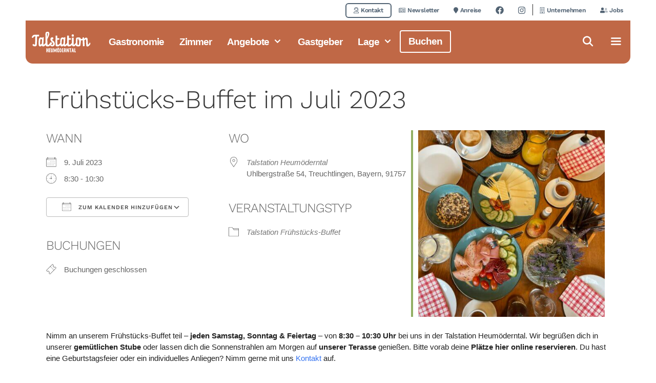

--- FILE ---
content_type: text/html; charset=UTF-8
request_url: https://ridetime.de/termine/fruehstuecks-buffet-im-juli-2023-09-07/
body_size: 76227
content:
<!DOCTYPE html>
<html lang="de">
<head>
	<meta charset="UTF-8">
	<title>Frühstücks&#x2d;Buffet im Juli 2023</title>
	<style>img:is([sizes="auto" i], [sizes^="auto," i]) { contain-intrinsic-size: 3000px 1500px }</style>
	<meta name="viewport" content="width=device-width, initial-scale=1">
<!-- The SEO Framework von Sybre Waaijer -->
<meta name="robots" content="max-snippet:-1,max-image-preview:standard,max-video-preview:-1" />
<link rel="canonical" href="https://ridetime.de/termine/fruehstuecks-buffet-im-juli-2023-09-07/" />
<meta name="description" content="Startet gemeinsam mit einem Fr&uuml;hst&uuml;ck in den perfekten Tag. Jeden Samstag und Sonntag in unserer gem&uuml;tlichen Stube oder auf der Sonnenterasse." />
<meta property="og:type" content="article" />
<meta property="og:locale" content="de_DE" />
<meta property="og:site_name" content="RideTime GmbH" />
<meta property="og:title" content="Frühstücks&#x2d;Buffet im Juli 2023" />
<meta property="og:description" content="Startet gemeinsam mit einem Fr&uuml;hst&uuml;ck in den perfekten Tag. Jeden Samstag und Sonntag in unserer gem&uuml;tlichen Stube oder auf der Sonnenterasse. Famili&auml;r und naturnah im Heum&ouml;derntal." />
<meta property="og:url" content="https://ridetime.de/termine/fruehstuecks-buffet-im-juli-2023-09-07/" />
<meta property="og:image" content="https://ridetime.de/wp-content/uploads/2023/01/IMG_4518-2-450x450-1.jpg" />
<meta property="og:image:width" content="450" />
<meta property="og:image:height" content="450" />
<meta property="article:published_time" content="2023-06-29T19:52:46+00:00" />
<meta property="article:modified_time" content="2023-06-29T19:55:47+00:00" />
<meta name="twitter:card" content="summary_large_image" />
<meta name="twitter:title" content="Frühstücks&#x2d;Buffet im Juli 2023" />
<meta name="twitter:description" content="Startet gemeinsam mit einem Fr&uuml;hst&uuml;ck in den perfekten Tag. Jeden Samstag und Sonntag in unserer gem&uuml;tlichen Stube oder auf der Sonnenterasse. Famili&auml;r und naturnah im Heum&ouml;derntal." />
<meta name="twitter:image" content="https://ridetime.de/wp-content/uploads/2023/01/IMG_4518-2-450x450-1.jpg" />
<script type="application/ld+json">{"@context":"https://schema.org","@graph":[{"@type":"WebSite","@id":"https://ridetime.de/#/schema/WebSite","url":"https://ridetime.de/","name":"RideTime GmbH","description":"Dein Erlebnisportal für Outdoorsport","inLanguage":"de","potentialAction":{"@type":"SearchAction","target":{"@type":"EntryPoint","urlTemplate":"https://ridetime.de/search/{search_term_string}/"},"query-input":"required name=search_term_string"},"publisher":{"@type":"Organization","@id":"https://ridetime.de/#/schema/Organization","name":"RideTime GmbH","url":"https://ridetime.de/","logo":{"@type":"ImageObject","url":"https://ridetime.de/wp-content/uploads/2020/10/cropped-cropped-ridetime-logos-klein-125x125-1.png","contentUrl":"https://ridetime.de/wp-content/uploads/2020/10/cropped-cropped-ridetime-logos-klein-125x125-1.png","width":125,"height":125}}},{"@type":"WebPage","@id":"https://ridetime.de/termine/fruehstuecks-buffet-im-juli-2023-09-07/","url":"https://ridetime.de/termine/fruehstuecks-buffet-im-juli-2023-09-07/","name":"Frühstücks&#x2d;Buffet im Juli 2023","description":"Startet gemeinsam mit einem Fr&uuml;hst&uuml;ck in den perfekten Tag. Jeden Samstag und Sonntag in unserer gem&uuml;tlichen Stube oder auf der Sonnenterasse.","inLanguage":"de","isPartOf":{"@id":"https://ridetime.de/#/schema/WebSite"},"breadcrumb":{"@type":"BreadcrumbList","@id":"https://ridetime.de/#/schema/BreadcrumbList","itemListElement":[{"@type":"ListItem","position":1,"item":"https://ridetime.de/","name":"RideTime GmbH"},{"@type":"ListItem","position":2,"item":"https://ridetime.de/termine/kategorien/talstation-fruehstuecks-buffet/","name":"Veranstaltung Category: Talstation Frühstücks&#x2d;Buffet"},{"@type":"ListItem","position":3,"name":"Frühstücks&#x2d;Buffet im Juli 2023"}]},"potentialAction":{"@type":"ReadAction","target":"https://ridetime.de/termine/fruehstuecks-buffet-im-juli-2023-09-07/"},"datePublished":"2023-06-29T19:52:46+00:00","dateModified":"2023-06-29T19:55:47+00:00","author":{"@type":"Person","@id":"https://ridetime.de/#/schema/Person/71363135a3c17484ec084abc07c2aee7","name":"Events Talstation Heumöderntal"}}]}</script>
<!-- / The SEO Framework von Sybre Waaijer | 10.35ms meta | 4.62ms boot -->

<link rel='dns-prefetch' href='//js.hs-scripts.com' />
<link rel='dns-prefetch' href='//kit.fontawesome.com' />
<link rel='dns-prefetch' href='//js.hsforms.net' />
<link rel="alternate" type="application/rss+xml" title="RideTime GmbH &raquo; Feed" href="https://ridetime.de/feed/" />
<link rel="alternate" type="application/rss+xml" title="RideTime GmbH &raquo; Kommentar-Feed" href="https://ridetime.de/comments/feed/" />
<script>
window._wpemojiSettings = {"baseUrl":"https:\/\/s.w.org\/images\/core\/emoji\/16.0.1\/72x72\/","ext":".png","svgUrl":"https:\/\/s.w.org\/images\/core\/emoji\/16.0.1\/svg\/","svgExt":".svg","source":{"concatemoji":"https:\/\/ridetime.de\/wp-includes\/js\/wp-emoji-release.min.js?ver=6.8.3"}};
/*! This file is auto-generated */
!function(s,n){var o,i,e;function c(e){try{var t={supportTests:e,timestamp:(new Date).valueOf()};sessionStorage.setItem(o,JSON.stringify(t))}catch(e){}}function p(e,t,n){e.clearRect(0,0,e.canvas.width,e.canvas.height),e.fillText(t,0,0);var t=new Uint32Array(e.getImageData(0,0,e.canvas.width,e.canvas.height).data),a=(e.clearRect(0,0,e.canvas.width,e.canvas.height),e.fillText(n,0,0),new Uint32Array(e.getImageData(0,0,e.canvas.width,e.canvas.height).data));return t.every(function(e,t){return e===a[t]})}function u(e,t){e.clearRect(0,0,e.canvas.width,e.canvas.height),e.fillText(t,0,0);for(var n=e.getImageData(16,16,1,1),a=0;a<n.data.length;a++)if(0!==n.data[a])return!1;return!0}function f(e,t,n,a){switch(t){case"flag":return n(e,"\ud83c\udff3\ufe0f\u200d\u26a7\ufe0f","\ud83c\udff3\ufe0f\u200b\u26a7\ufe0f")?!1:!n(e,"\ud83c\udde8\ud83c\uddf6","\ud83c\udde8\u200b\ud83c\uddf6")&&!n(e,"\ud83c\udff4\udb40\udc67\udb40\udc62\udb40\udc65\udb40\udc6e\udb40\udc67\udb40\udc7f","\ud83c\udff4\u200b\udb40\udc67\u200b\udb40\udc62\u200b\udb40\udc65\u200b\udb40\udc6e\u200b\udb40\udc67\u200b\udb40\udc7f");case"emoji":return!a(e,"\ud83e\udedf")}return!1}function g(e,t,n,a){var r="undefined"!=typeof WorkerGlobalScope&&self instanceof WorkerGlobalScope?new OffscreenCanvas(300,150):s.createElement("canvas"),o=r.getContext("2d",{willReadFrequently:!0}),i=(o.textBaseline="top",o.font="600 32px Arial",{});return e.forEach(function(e){i[e]=t(o,e,n,a)}),i}function t(e){var t=s.createElement("script");t.src=e,t.defer=!0,s.head.appendChild(t)}"undefined"!=typeof Promise&&(o="wpEmojiSettingsSupports",i=["flag","emoji"],n.supports={everything:!0,everythingExceptFlag:!0},e=new Promise(function(e){s.addEventListener("DOMContentLoaded",e,{once:!0})}),new Promise(function(t){var n=function(){try{var e=JSON.parse(sessionStorage.getItem(o));if("object"==typeof e&&"number"==typeof e.timestamp&&(new Date).valueOf()<e.timestamp+604800&&"object"==typeof e.supportTests)return e.supportTests}catch(e){}return null}();if(!n){if("undefined"!=typeof Worker&&"undefined"!=typeof OffscreenCanvas&&"undefined"!=typeof URL&&URL.createObjectURL&&"undefined"!=typeof Blob)try{var e="postMessage("+g.toString()+"("+[JSON.stringify(i),f.toString(),p.toString(),u.toString()].join(",")+"));",a=new Blob([e],{type:"text/javascript"}),r=new Worker(URL.createObjectURL(a),{name:"wpTestEmojiSupports"});return void(r.onmessage=function(e){c(n=e.data),r.terminate(),t(n)})}catch(e){}c(n=g(i,f,p,u))}t(n)}).then(function(e){for(var t in e)n.supports[t]=e[t],n.supports.everything=n.supports.everything&&n.supports[t],"flag"!==t&&(n.supports.everythingExceptFlag=n.supports.everythingExceptFlag&&n.supports[t]);n.supports.everythingExceptFlag=n.supports.everythingExceptFlag&&!n.supports.flag,n.DOMReady=!1,n.readyCallback=function(){n.DOMReady=!0}}).then(function(){return e}).then(function(){var e;n.supports.everything||(n.readyCallback(),(e=n.source||{}).concatemoji?t(e.concatemoji):e.wpemoji&&e.twemoji&&(t(e.twemoji),t(e.wpemoji)))}))}((window,document),window._wpemojiSettings);
</script>
<style id='ugb-dep-native-global-style-css-nodep-inline-css'>
body .has-stk-global-color-3005-color{color:#141937 !important;}body .has-stk-global-color-3005-background-color{background-color:#141937 !important;}body .has-stk-global-color-89088-color{color:#32aa64 !important;}body .has-stk-global-color-89088-background-color{background-color:#32aa64 !important;}body .has-stk-global-color-8874-color{color:#facd32 !important;}body .has-stk-global-color-8874-background-color{background-color:#facd32 !important;}body .has-stk-global-color-60938-color{color:#f0964b !important;}body .has-stk-global-color-60938-background-color{background-color:#f0964b !important;}body .has-stk-global-color-92211-color{color:#282827 !important;}body .has-stk-global-color-92211-background-color{background-color:#282827 !important;}body .has-stk-global-color-6207-color{color:#eeeeee !important;}body .has-stk-global-color-6207-background-color{background-color:#eeeeee !important;}body .has-stk-global-color-90984-color{color:#3e4551 !important;}body .has-stk-global-color-90984-background-color{background-color:#3e4551 !important;}body .has-stk-global-color-81003-color{color:#bf6847 !important;}body .has-stk-global-color-81003-background-color{background-color:#bf6847 !important;}body .has-stk-global-color-48026-color{color:#66524a !important;}body .has-stk-global-color-48026-background-color{background-color:#66524a !important;}body .has-stk-global-color-87026-color{color:#459534 !important;}body .has-stk-global-color-87026-background-color{background-color:#459534 !important;}body .has-stk-global-color-46238-color{color:#d83932 !important;}body .has-stk-global-color-46238-background-color{background-color:#d83932 !important;}body .has-stk-global-color-19245-color{color:#1377ad !important;}body .has-stk-global-color-19245-background-color{background-color:#1377ad !important;}body .has-stk-global-color-78611-color{color:#8cc53f !important;}body .has-stk-global-color-78611-background-color{background-color:#8cc53f !important;}body .has-stk-global-color-81065-color{color:#793fc6 !important;}body .has-stk-global-color-81065-background-color{background-color:#793fc6 !important;}body .has-stk-global-color-73731-color{color:#231f20 !important;}body .has-stk-global-color-73731-background-color{background-color:#231f20 !important;}body .has-stk-global-color-66427-color{color:#fece02 !important;}body .has-stk-global-color-66427-background-color{background-color:#fece02 !important;}body .has-stk-global-color-8117-color{color:#1c1c1b !important;}body .has-stk-global-color-8117-background-color{background-color:#1c1c1b !important;}body .has-stk-global-color-88072-color{color:#585f6f !important;}body .has-stk-global-color-88072-background-color{background-color:#585f6f !important;}body .has-stk-global-color-9436-color{color:#f4d300 !important;}body .has-stk-global-color-9436-background-color{background-color:#f4d300 !important;}body .has-stk-global-color-17474-color{color:#f28c00 !important;}body .has-stk-global-color-17474-background-color{background-color:#f28c00 !important;}body .has-stk-global-color-35026-color{color:#088ed7 !important;}body .has-stk-global-color-35026-background-color{background-color:#088ed7 !important;}body .has-stk-global-color-10847-color{color:#01378c !important;}body .has-stk-global-color-10847-background-color{background-color:#01378c !important;}body .has-stk-global-color-95946-color{color:#e6bd37 !important;}body .has-stk-global-color-95946-background-color{background-color:#e6bd37 !important;}body .has-stk-global-color-91513-color{color:#c6a430 !important;}body .has-stk-global-color-91513-background-color{background-color:#c6a430 !important;}body .has-stk-global-color-65616-color{color:#fcb900 !important;}body .has-stk-global-color-65616-background-color{background-color:#fcb900 !important;}body .has-stk-global-color-54655-color{color:#a5bcca !important;}body .has-stk-global-color-54655-background-color{background-color:#a5bcca !important;}body .has-stk-global-color-56510-color{color:#33475b !important;}body .has-stk-global-color-56510-background-color{background-color:#33475b !important;}body .has-stk-global-color-91141-color{color:#ffffff !important;}body .has-stk-global-color-91141-background-color{background-color:#ffffff !important;}body .has-stk-global-color-53673-color{color:#d7c4e0 !important;}body .has-stk-global-color-53673-background-color{background-color:#d7c4e0 !important;}body .has-stk-global-color-34371-color{color:#166a82 !important;}body .has-stk-global-color-34371-background-color{background-color:#166a82 !important;}body .has-stk-global-color-73891-color{color:#d6edff !important;}body .has-stk-global-color-73891-background-color{background-color:#d6edff !important;}body .has-stk-global-color-78235-color{color:#f0c808 !important;}body .has-stk-global-color-78235-background-color{background-color:#f0c808 !important;}
</style>
<style id='wp-emoji-styles-inline-css'>

	img.wp-smiley, img.emoji {
		display: inline !important;
		border: none !important;
		box-shadow: none !important;
		height: 1em !important;
		width: 1em !important;
		margin: 0 0.07em !important;
		vertical-align: -0.1em !important;
		background: none !important;
		padding: 0 !important;
	}
</style>
<link rel='stylesheet' id='wp-block-library-css' href='https://ridetime.de/wp-includes/css/dist/block-library/style.min.css?ver=6.8.3' media='all' />
<style id='classic-theme-styles-inline-css'>
/*! This file is auto-generated */
.wp-block-button__link{color:#fff;background-color:#32373c;border-radius:9999px;box-shadow:none;text-decoration:none;padding:calc(.667em + 2px) calc(1.333em + 2px);font-size:1.125em}.wp-block-file__button{background:#32373c;color:#fff;text-decoration:none}
</style>
<style id='safe-svg-svg-icon-style-inline-css'>
.safe-svg-cover{text-align:center}.safe-svg-cover .safe-svg-inside{display:inline-block;max-width:100%}.safe-svg-cover svg{fill:currentColor;height:100%;max-height:100%;max-width:100%;width:100%}

</style>
<link rel='stylesheet' id='ugb-style-css-v2-css' href='https://ridetime.de/wp-content/cache/autoptimize/css/autoptimize_single_a1ba0cb53386e000cbb340c96f5b8c93.css?ver=3.19.3' media='all' />
<style id='ugb-style-css-v2-inline-css'>
:root {--stk-block-width-default-detected: 1200px;}
:root {
			--content-width: 826px;
		}
</style>
<link rel='stylesheet' id='ugb-style-css-premium-v2-css' href='https://ridetime.de/wp-content/cache/autoptimize/css/autoptimize_single_b05638e1180fb0137b9be20f539432fe.css?ver=3.19.3' media='all' />
<link rel='stylesheet' id='wp-components-css' href='https://ridetime.de/wp-includes/css/dist/components/style.min.css?ver=6.8.3' media='all' />
<link rel='stylesheet' id='wp-preferences-css' href='https://ridetime.de/wp-includes/css/dist/preferences/style.min.css?ver=6.8.3' media='all' />
<link rel='stylesheet' id='wp-block-editor-css' href='https://ridetime.de/wp-includes/css/dist/block-editor/style.min.css?ver=6.8.3' media='all' />
<link rel='stylesheet' id='popup-maker-block-library-style-css' href='https://ridetime.de/wp-content/cache/autoptimize/css/autoptimize_single_9963176ef6137ecf4405a5ccd36aa797.css?ver=dbea705cfafe089d65f1' media='all' />
<style id='filebird-block-filebird-gallery-style-inline-css'>
ul.filebird-block-filebird-gallery{margin:auto!important;padding:0!important;width:100%}ul.filebird-block-filebird-gallery.layout-grid{display:grid;grid-gap:20px;align-items:stretch;grid-template-columns:repeat(var(--columns),1fr);justify-items:stretch}ul.filebird-block-filebird-gallery.layout-grid li img{border:1px solid #ccc;box-shadow:2px 2px 6px 0 rgba(0,0,0,.3);height:100%;max-width:100%;-o-object-fit:cover;object-fit:cover;width:100%}ul.filebird-block-filebird-gallery.layout-masonry{-moz-column-count:var(--columns);-moz-column-gap:var(--space);column-gap:var(--space);-moz-column-width:var(--min-width);columns:var(--min-width) var(--columns);display:block;overflow:auto}ul.filebird-block-filebird-gallery.layout-masonry li{margin-bottom:var(--space)}ul.filebird-block-filebird-gallery li{list-style:none}ul.filebird-block-filebird-gallery li figure{height:100%;margin:0;padding:0;position:relative;width:100%}ul.filebird-block-filebird-gallery li figure figcaption{background:linear-gradient(0deg,rgba(0,0,0,.7),rgba(0,0,0,.3) 70%,transparent);bottom:0;box-sizing:border-box;color:#fff;font-size:.8em;margin:0;max-height:100%;overflow:auto;padding:3em .77em .7em;position:absolute;text-align:center;width:100%;z-index:2}ul.filebird-block-filebird-gallery li figure figcaption a{color:inherit}.fb-block-hover-animation-zoomIn figure{overflow:hidden}.fb-block-hover-animation-zoomIn figure img{transform:scale(1);transition:.3s ease-in-out}.fb-block-hover-animation-zoomIn figure:hover img{transform:scale(1.3)}.fb-block-hover-animation-shine figure{overflow:hidden;position:relative}.fb-block-hover-animation-shine figure:before{background:linear-gradient(90deg,hsla(0,0%,100%,0) 0,hsla(0,0%,100%,.3));content:"";display:block;height:100%;left:-75%;position:absolute;top:0;transform:skewX(-25deg);width:50%;z-index:2}.fb-block-hover-animation-shine figure:hover:before{animation:shine .75s}@keyframes shine{to{left:125%}}.fb-block-hover-animation-opacity figure{overflow:hidden}.fb-block-hover-animation-opacity figure img{opacity:1;transition:.3s ease-in-out}.fb-block-hover-animation-opacity figure:hover img{opacity:.5}.fb-block-hover-animation-grayscale figure img{filter:grayscale(100%);transition:.3s ease-in-out}.fb-block-hover-animation-grayscale figure:hover img{filter:grayscale(0)}

</style>
<link rel='stylesheet' id='mpp_gutenberg-css' href='https://ridetime.de/wp-content/cache/autoptimize/css/autoptimize_single_e166554d9568a75420df25df66eee803.css?ver=2.6.3' media='all' />
<style id='font-awesome-svg-styles-default-inline-css'>
.svg-inline--fa {
  display: inline-block;
  height: 1em;
  overflow: visible;
  vertical-align: -.125em;
}
</style>
<link rel='stylesheet' id='font-awesome-svg-styles-css' href='https://ridetime.de/wp-content/uploads/font-awesome/v5.15.3/css/svg-with-js.css' media='all' />
<style id='font-awesome-svg-styles-inline-css'>
   .wp-block-font-awesome-icon svg::before,
   .wp-rich-text-font-awesome-icon svg::before {content: unset;}
</style>
<style id='global-styles-inline-css'>
:root{--wp--preset--aspect-ratio--square: 1;--wp--preset--aspect-ratio--4-3: 4/3;--wp--preset--aspect-ratio--3-4: 3/4;--wp--preset--aspect-ratio--3-2: 3/2;--wp--preset--aspect-ratio--2-3: 2/3;--wp--preset--aspect-ratio--16-9: 16/9;--wp--preset--aspect-ratio--9-16: 9/16;--wp--preset--color--black: #000000;--wp--preset--color--cyan-bluish-gray: #abb8c3;--wp--preset--color--white: #ffffff;--wp--preset--color--pale-pink: #f78da7;--wp--preset--color--vivid-red: #cf2e2e;--wp--preset--color--luminous-vivid-orange: #ff6900;--wp--preset--color--luminous-vivid-amber: #fcb900;--wp--preset--color--light-green-cyan: #7bdcb5;--wp--preset--color--vivid-green-cyan: #00d084;--wp--preset--color--pale-cyan-blue: #8ed1fc;--wp--preset--color--vivid-cyan-blue: #0693e3;--wp--preset--color--vivid-purple: #9b51e0;--wp--preset--color--contrast: var(--contrast);--wp--preset--color--contrast-2: var(--contrast-2);--wp--preset--color--contrast-3: var(--contrast-3);--wp--preset--color--base: var(--base);--wp--preset--color--base-2: var(--base-2);--wp--preset--color--base-3: var(--base-3);--wp--preset--color--accent: var(--accent);--wp--preset--gradient--vivid-cyan-blue-to-vivid-purple: linear-gradient(135deg,rgba(6,147,227,1) 0%,rgb(155,81,224) 100%);--wp--preset--gradient--light-green-cyan-to-vivid-green-cyan: linear-gradient(135deg,rgb(122,220,180) 0%,rgb(0,208,130) 100%);--wp--preset--gradient--luminous-vivid-amber-to-luminous-vivid-orange: linear-gradient(135deg,rgba(252,185,0,1) 0%,rgba(255,105,0,1) 100%);--wp--preset--gradient--luminous-vivid-orange-to-vivid-red: linear-gradient(135deg,rgba(255,105,0,1) 0%,rgb(207,46,46) 100%);--wp--preset--gradient--very-light-gray-to-cyan-bluish-gray: linear-gradient(135deg,rgb(238,238,238) 0%,rgb(169,184,195) 100%);--wp--preset--gradient--cool-to-warm-spectrum: linear-gradient(135deg,rgb(74,234,220) 0%,rgb(151,120,209) 20%,rgb(207,42,186) 40%,rgb(238,44,130) 60%,rgb(251,105,98) 80%,rgb(254,248,76) 100%);--wp--preset--gradient--blush-light-purple: linear-gradient(135deg,rgb(255,206,236) 0%,rgb(152,150,240) 100%);--wp--preset--gradient--blush-bordeaux: linear-gradient(135deg,rgb(254,205,165) 0%,rgb(254,45,45) 50%,rgb(107,0,62) 100%);--wp--preset--gradient--luminous-dusk: linear-gradient(135deg,rgb(255,203,112) 0%,rgb(199,81,192) 50%,rgb(65,88,208) 100%);--wp--preset--gradient--pale-ocean: linear-gradient(135deg,rgb(255,245,203) 0%,rgb(182,227,212) 50%,rgb(51,167,181) 100%);--wp--preset--gradient--electric-grass: linear-gradient(135deg,rgb(202,248,128) 0%,rgb(113,206,126) 100%);--wp--preset--gradient--midnight: linear-gradient(135deg,rgb(2,3,129) 0%,rgb(40,116,252) 100%);--wp--preset--font-size--small: 13px;--wp--preset--font-size--medium: 20px;--wp--preset--font-size--large: 36px;--wp--preset--font-size--x-large: 42px;--wp--preset--spacing--20: 0.44rem;--wp--preset--spacing--30: 0.67rem;--wp--preset--spacing--40: 1rem;--wp--preset--spacing--50: 1.5rem;--wp--preset--spacing--60: 2.25rem;--wp--preset--spacing--70: 3.38rem;--wp--preset--spacing--80: 5.06rem;--wp--preset--shadow--natural: 6px 6px 9px rgba(0, 0, 0, 0.2);--wp--preset--shadow--deep: 12px 12px 50px rgba(0, 0, 0, 0.4);--wp--preset--shadow--sharp: 6px 6px 0px rgba(0, 0, 0, 0.2);--wp--preset--shadow--outlined: 6px 6px 0px -3px rgba(255, 255, 255, 1), 6px 6px rgba(0, 0, 0, 1);--wp--preset--shadow--crisp: 6px 6px 0px rgba(0, 0, 0, 1);}:where(.is-layout-flex){gap: 0.5em;}:where(.is-layout-grid){gap: 0.5em;}body .is-layout-flex{display: flex;}.is-layout-flex{flex-wrap: wrap;align-items: center;}.is-layout-flex > :is(*, div){margin: 0;}body .is-layout-grid{display: grid;}.is-layout-grid > :is(*, div){margin: 0;}:where(.wp-block-columns.is-layout-flex){gap: 2em;}:where(.wp-block-columns.is-layout-grid){gap: 2em;}:where(.wp-block-post-template.is-layout-flex){gap: 1.25em;}:where(.wp-block-post-template.is-layout-grid){gap: 1.25em;}.has-black-color{color: var(--wp--preset--color--black) !important;}.has-cyan-bluish-gray-color{color: var(--wp--preset--color--cyan-bluish-gray) !important;}.has-white-color{color: var(--wp--preset--color--white) !important;}.has-pale-pink-color{color: var(--wp--preset--color--pale-pink) !important;}.has-vivid-red-color{color: var(--wp--preset--color--vivid-red) !important;}.has-luminous-vivid-orange-color{color: var(--wp--preset--color--luminous-vivid-orange) !important;}.has-luminous-vivid-amber-color{color: var(--wp--preset--color--luminous-vivid-amber) !important;}.has-light-green-cyan-color{color: var(--wp--preset--color--light-green-cyan) !important;}.has-vivid-green-cyan-color{color: var(--wp--preset--color--vivid-green-cyan) !important;}.has-pale-cyan-blue-color{color: var(--wp--preset--color--pale-cyan-blue) !important;}.has-vivid-cyan-blue-color{color: var(--wp--preset--color--vivid-cyan-blue) !important;}.has-vivid-purple-color{color: var(--wp--preset--color--vivid-purple) !important;}.has-black-background-color{background-color: var(--wp--preset--color--black) !important;}.has-cyan-bluish-gray-background-color{background-color: var(--wp--preset--color--cyan-bluish-gray) !important;}.has-white-background-color{background-color: var(--wp--preset--color--white) !important;}.has-pale-pink-background-color{background-color: var(--wp--preset--color--pale-pink) !important;}.has-vivid-red-background-color{background-color: var(--wp--preset--color--vivid-red) !important;}.has-luminous-vivid-orange-background-color{background-color: var(--wp--preset--color--luminous-vivid-orange) !important;}.has-luminous-vivid-amber-background-color{background-color: var(--wp--preset--color--luminous-vivid-amber) !important;}.has-light-green-cyan-background-color{background-color: var(--wp--preset--color--light-green-cyan) !important;}.has-vivid-green-cyan-background-color{background-color: var(--wp--preset--color--vivid-green-cyan) !important;}.has-pale-cyan-blue-background-color{background-color: var(--wp--preset--color--pale-cyan-blue) !important;}.has-vivid-cyan-blue-background-color{background-color: var(--wp--preset--color--vivid-cyan-blue) !important;}.has-vivid-purple-background-color{background-color: var(--wp--preset--color--vivid-purple) !important;}.has-black-border-color{border-color: var(--wp--preset--color--black) !important;}.has-cyan-bluish-gray-border-color{border-color: var(--wp--preset--color--cyan-bluish-gray) !important;}.has-white-border-color{border-color: var(--wp--preset--color--white) !important;}.has-pale-pink-border-color{border-color: var(--wp--preset--color--pale-pink) !important;}.has-vivid-red-border-color{border-color: var(--wp--preset--color--vivid-red) !important;}.has-luminous-vivid-orange-border-color{border-color: var(--wp--preset--color--luminous-vivid-orange) !important;}.has-luminous-vivid-amber-border-color{border-color: var(--wp--preset--color--luminous-vivid-amber) !important;}.has-light-green-cyan-border-color{border-color: var(--wp--preset--color--light-green-cyan) !important;}.has-vivid-green-cyan-border-color{border-color: var(--wp--preset--color--vivid-green-cyan) !important;}.has-pale-cyan-blue-border-color{border-color: var(--wp--preset--color--pale-cyan-blue) !important;}.has-vivid-cyan-blue-border-color{border-color: var(--wp--preset--color--vivid-cyan-blue) !important;}.has-vivid-purple-border-color{border-color: var(--wp--preset--color--vivid-purple) !important;}.has-vivid-cyan-blue-to-vivid-purple-gradient-background{background: var(--wp--preset--gradient--vivid-cyan-blue-to-vivid-purple) !important;}.has-light-green-cyan-to-vivid-green-cyan-gradient-background{background: var(--wp--preset--gradient--light-green-cyan-to-vivid-green-cyan) !important;}.has-luminous-vivid-amber-to-luminous-vivid-orange-gradient-background{background: var(--wp--preset--gradient--luminous-vivid-amber-to-luminous-vivid-orange) !important;}.has-luminous-vivid-orange-to-vivid-red-gradient-background{background: var(--wp--preset--gradient--luminous-vivid-orange-to-vivid-red) !important;}.has-very-light-gray-to-cyan-bluish-gray-gradient-background{background: var(--wp--preset--gradient--very-light-gray-to-cyan-bluish-gray) !important;}.has-cool-to-warm-spectrum-gradient-background{background: var(--wp--preset--gradient--cool-to-warm-spectrum) !important;}.has-blush-light-purple-gradient-background{background: var(--wp--preset--gradient--blush-light-purple) !important;}.has-blush-bordeaux-gradient-background{background: var(--wp--preset--gradient--blush-bordeaux) !important;}.has-luminous-dusk-gradient-background{background: var(--wp--preset--gradient--luminous-dusk) !important;}.has-pale-ocean-gradient-background{background: var(--wp--preset--gradient--pale-ocean) !important;}.has-electric-grass-gradient-background{background: var(--wp--preset--gradient--electric-grass) !important;}.has-midnight-gradient-background{background: var(--wp--preset--gradient--midnight) !important;}.has-small-font-size{font-size: var(--wp--preset--font-size--small) !important;}.has-medium-font-size{font-size: var(--wp--preset--font-size--medium) !important;}.has-large-font-size{font-size: var(--wp--preset--font-size--large) !important;}.has-x-large-font-size{font-size: var(--wp--preset--font-size--x-large) !important;}
:where(.wp-block-post-template.is-layout-flex){gap: 1.25em;}:where(.wp-block-post-template.is-layout-grid){gap: 1.25em;}
:where(.wp-block-columns.is-layout-flex){gap: 2em;}:where(.wp-block-columns.is-layout-grid){gap: 2em;}
:root :where(.wp-block-pullquote){font-size: 1.5em;line-height: 1.6;}
</style>
<link rel='stylesheet' id='ab-au-front-css' href='https://ridetime.de/wp-content/cache/autoptimize/css/autoptimize_single_4a081274f37b20a4f15f858981b7846e.css?ver=6.8.3' media='all' />
<link rel='stylesheet' id='events-manager-css' href='https://ridetime.de/wp-content/plugins/events-manager/includes/css/events-manager.min.css?ver=7.2.3' media='all' />
<style id='events-manager-inline-css'>
body .em { --font-family : inherit; --font-weight : inherit; --font-size : 1em; --line-height : inherit; }
</style>
<link rel='stylesheet' id='responsive-lightbox-nivo_lightbox-css-css' href='https://ridetime.de/wp-content/cache/autoptimize/css/autoptimize_single_675d2afa6a4b1e3d9a20d2d323dc946c.css?ver=6.8.3' media='all' />
<link rel='stylesheet' id='responsive-lightbox-nivo_lightbox-css-d-css' href='https://ridetime.de/wp-content/cache/autoptimize/css/autoptimize_single_fe333f7511162df9f83a7aaddcfc70eb.css?ver=6.8.3' media='all' />
<link rel='stylesheet' id='generate-style-grid-css' href='https://ridetime.de/wp-content/themes/generatepress/assets/css/unsemantic-grid.min.css?ver=3.6.1' media='all' />
<link rel='stylesheet' id='generate-style-css' href='https://ridetime.de/wp-content/themes/generatepress/assets/css/style.min.css?ver=3.6.1' media='all' />
<style id='generate-style-inline-css'>
body{background-color:#ffffff;color:#3a3a3a;}a{color:#2fac66;}a:hover, a:focus, a:active{color:#1f4472;}body .grid-container{max-width:1180px;}.wp-block-group__inner-container{max-width:1180px;margin-left:auto;margin-right:auto;}.site-header .header-image{width:80px;}.navigation-search{position:absolute;left:-99999px;pointer-events:none;visibility:hidden;z-index:20;width:100%;top:0;transition:opacity 100ms ease-in-out;opacity:0;}.navigation-search.nav-search-active{left:0;right:0;pointer-events:auto;visibility:visible;opacity:1;}.navigation-search input[type="search"]{outline:0;border:0;vertical-align:bottom;line-height:1;opacity:0.9;width:100%;z-index:20;border-radius:0;-webkit-appearance:none;height:60px;}.navigation-search input::-ms-clear{display:none;width:0;height:0;}.navigation-search input::-ms-reveal{display:none;width:0;height:0;}.navigation-search input::-webkit-search-decoration, .navigation-search input::-webkit-search-cancel-button, .navigation-search input::-webkit-search-results-button, .navigation-search input::-webkit-search-results-decoration{display:none;}.main-navigation li.search-item{z-index:21;}li.search-item.active{transition:opacity 100ms ease-in-out;}.nav-left-sidebar .main-navigation li.search-item.active,.nav-right-sidebar .main-navigation li.search-item.active{width:auto;display:inline-block;float:right;}.gen-sidebar-nav .navigation-search{top:auto;bottom:0;}:root{--contrast:#222222;--contrast-2:#575760;--contrast-3:#b2b2be;--base:#f0f0f0;--base-2:#f7f8f9;--base-3:#ffffff;--accent:#1e73be;}:root .has-contrast-color{color:var(--contrast);}:root .has-contrast-background-color{background-color:var(--contrast);}:root .has-contrast-2-color{color:var(--contrast-2);}:root .has-contrast-2-background-color{background-color:var(--contrast-2);}:root .has-contrast-3-color{color:var(--contrast-3);}:root .has-contrast-3-background-color{background-color:var(--contrast-3);}:root .has-base-color{color:var(--base);}:root .has-base-background-color{background-color:var(--base);}:root .has-base-2-color{color:var(--base-2);}:root .has-base-2-background-color{background-color:var(--base-2);}:root .has-base-3-color{color:var(--base-3);}:root .has-base-3-background-color{background-color:var(--base-3);}:root .has-accent-color{color:var(--accent);}:root .has-accent-background-color{background-color:var(--accent);}body, button, input, select, textarea{font-family:"Open Sans", sans-serif;font-size:15px;}body{line-height:1.5;}.entry-content > [class*="wp-block-"]:not(:last-child):not(.wp-block-heading){margin-bottom:1.5em;}.main-navigation a, .menu-toggle{font-family:"Droid Sans", sans-serif;font-weight:700;font-size:19px;}.main-navigation .main-nav ul ul li a{font-size:16px;}.sidebar .widget, .footer-widgets .widget{font-size:17px;}button:not(.menu-toggle),html input[type="button"],input[type="reset"],input[type="submit"],.button,.wp-block-button .wp-block-button__link{font-family:"Work Sans", sans-serif;}h1{font-family:"Work Sans", sans-serif;font-weight:300;font-size:50px;}h2{font-family:"Work Sans", sans-serif;font-weight:400;font-size:41px;margin-bottom:25px;}h3{font-family:"Work Sans", sans-serif;font-weight:600;}h4{font-family:"Work Sans", sans-serif;font-weight:600;font-size:18px;}h5{font-family:"Work Sans", sans-serif;font-weight:bold;font-size:15px;}h6{font-weight:600;font-size:13px;}.site-info{font-size:12px;}@media (max-width:768px){h1{font-size:35px;}h2{font-size:31px;}h3{font-size:21px;}h4{font-size:16px;}h5{font-size:14px;}}.top-bar{background-color:#636363;color:#ffffff;}.top-bar a{color:#ffffff;}.top-bar a:hover{color:#303030;}.site-header{background-color:#ffffff;color:#3a3a3a;}.site-header a{color:#3a3a3a;}.main-title a,.main-title a:hover{color:#231f20;}.site-description{color:#757575;}.mobile-menu-control-wrapper .menu-toggle,.mobile-menu-control-wrapper .menu-toggle:hover,.mobile-menu-control-wrapper .menu-toggle:focus,.has-inline-mobile-toggle #site-navigation.toggled{background-color:rgba(0, 0, 0, 0.02);}.main-navigation,.main-navigation ul ul{background-color:#ffffff;}.main-navigation .main-nav ul li a, .main-navigation .menu-toggle, .main-navigation .menu-bar-items{color:#33475b;}.main-navigation .main-nav ul li:not([class*="current-menu-"]):hover > a, .main-navigation .main-nav ul li:not([class*="current-menu-"]):focus > a, .main-navigation .main-nav ul li.sfHover:not([class*="current-menu-"]) > a, .main-navigation .menu-bar-item:hover > a, .main-navigation .menu-bar-item.sfHover > a{color:#33475b;background-color:#a5bcca;}button.menu-toggle:hover,button.menu-toggle:focus,.main-navigation .mobile-bar-items a,.main-navigation .mobile-bar-items a:hover,.main-navigation .mobile-bar-items a:focus{color:#33475b;}.main-navigation .main-nav ul li[class*="current-menu-"] > a{color:#33475b;}.navigation-search input[type="search"],.navigation-search input[type="search"]:active, .navigation-search input[type="search"]:focus, .main-navigation .main-nav ul li.search-item.active > a, .main-navigation .menu-bar-items .search-item.active > a{color:#ffffff;background-color:#a5bcca;}.main-navigation ul ul{background-color:#33475b;}.main-navigation .main-nav ul ul li a{color:#ffffff;}.main-navigation .main-nav ul ul li:not([class*="current-menu-"]):hover > a,.main-navigation .main-nav ul ul li:not([class*="current-menu-"]):focus > a, .main-navigation .main-nav ul ul li.sfHover:not([class*="current-menu-"]) > a{color:#ffffff;background-color:#a5bcca;}.main-navigation .main-nav ul ul li[class*="current-menu-"] > a{color:#ffffff;background-color:#a5bcca;}.entry-meta{color:#595959;}.entry-meta a{color:#595959;}.entry-meta a:hover{color:#1e73be;}.sidebar .widget{background-color:#ffffff;}.sidebar .widget .widget-title{color:#000000;}.footer-widgets{background-color:#0a0808;}.footer-widgets .widget-title{color:#000000;}.site-info{color:#f4f4f4;background-color:#000000;}.site-info a{color:#ffffff;}.site-info a:hover{color:#606060;}.footer-bar .widget_nav_menu .current-menu-item a{color:#606060;}input[type="text"],input[type="email"],input[type="url"],input[type="password"],input[type="search"],input[type="tel"],input[type="number"],textarea,select{color:#666666;background-color:#fafafa;border-color:#cccccc;}input[type="text"]:focus,input[type="email"]:focus,input[type="url"]:focus,input[type="password"]:focus,input[type="search"]:focus,input[type="tel"]:focus,input[type="number"]:focus,textarea:focus,select:focus{color:#666666;background-color:#ffffff;border-color:#bfbfbf;}button,html input[type="button"],input[type="reset"],input[type="submit"],a.button,a.wp-block-button__link:not(.has-background){color:#ffffff;background-color:#666666;}button:hover,html input[type="button"]:hover,input[type="reset"]:hover,input[type="submit"]:hover,a.button:hover,button:focus,html input[type="button"]:focus,input[type="reset"]:focus,input[type="submit"]:focus,a.button:focus,a.wp-block-button__link:not(.has-background):active,a.wp-block-button__link:not(.has-background):focus,a.wp-block-button__link:not(.has-background):hover{color:#ffffff;background-color:#3f3f3f;}a.generate-back-to-top{background-color:#a5bcca;color:#000000;}a.generate-back-to-top:hover,a.generate-back-to-top:focus{background-color:#0a0a0a;color:#ffffff;}:root{--gp-search-modal-bg-color:var(--base-3);--gp-search-modal-text-color:var(--contrast);--gp-search-modal-overlay-bg-color:rgba(0,0,0,0.2);}@media (max-width: 1200px){.main-navigation .menu-bar-item:hover > a, .main-navigation .menu-bar-item.sfHover > a{background:none;color:#33475b;}}.inside-top-bar{padding:10px;}.inside-header{padding:40px;}.site-main .wp-block-group__inner-container{padding:40px;}.entry-content .alignwide, body:not(.no-sidebar) .entry-content .alignfull{margin-left:-40px;width:calc(100% + 80px);max-width:calc(100% + 80px);}.main-navigation .main-nav ul li a,.menu-toggle,.main-navigation .mobile-bar-items a{padding-left:15px;padding-right:15px;line-height:80px;}.main-navigation .main-nav ul ul li a{padding:17px 15px 17px 15px;}.main-navigation ul ul{width:300px;}.navigation-search input[type="search"]{height:80px;}.rtl .menu-item-has-children .dropdown-menu-toggle{padding-left:15px;}.menu-item-has-children .dropdown-menu-toggle{padding-right:15px;}.menu-item-has-children ul .dropdown-menu-toggle{padding-top:17px;padding-bottom:17px;margin-top:-17px;}.rtl .main-navigation .main-nav ul li.menu-item-has-children > a{padding-right:15px;}.widget-area .widget{padding:40px 10px 40px 40px;}.site-info{padding:30px 20px 30px 20px;}@media (max-width:768px){.separate-containers .inside-article, .separate-containers .comments-area, .separate-containers .page-header, .separate-containers .paging-navigation, .one-container .site-content, .inside-page-header{padding:30px;}.site-main .wp-block-group__inner-container{padding:30px;}.widget-area .widget{padding-top:15px;padding-right:15px;padding-bottom:15px;padding-left:15px;}.site-info{padding-right:10px;padding-left:10px;}.entry-content .alignwide, body:not(.no-sidebar) .entry-content .alignfull{margin-left:-30px;width:calc(100% + 60px);max-width:calc(100% + 60px);}}@media (max-width: 1200px){.main-navigation .menu-toggle,.main-navigation .mobile-bar-items,.sidebar-nav-mobile:not(#sticky-placeholder){display:block;}.main-navigation ul,.gen-sidebar-nav{display:none;}[class*="nav-float-"] .site-header .inside-header > *{float:none;clear:both;}}
.dynamic-author-image-rounded{border-radius:100%;}.dynamic-featured-image, .dynamic-author-image{vertical-align:middle;}.one-container.blog .dynamic-content-template:not(:last-child), .one-container.archive .dynamic-content-template:not(:last-child){padding-bottom:0px;}.dynamic-entry-excerpt > p:last-child{margin-bottom:0px;}
.main-navigation .main-nav ul li a,.menu-toggle,.main-navigation .mobile-bar-items a{transition: line-height 300ms ease}.main-navigation.toggled .main-nav > ul{background-color: #ffffff}
h2.entry-title{font-size:15px;}.navigation-branding .main-title{font-weight:bold;text-transform:none;font-size:25px;}@media (max-width: 1024px){.main-navigation:not(.slideout-navigation) a, .main-navigation .menu-toggle, .main-navigation .menu-bar-items{font-size:16px;}.main-navigation:not(.slideout-navigation) .main-nav ul ul li a{font-size:15px;}}@media (max-width: 1200px){.main-navigation:not(.slideout-navigation) a, .main-navigation .menu-toggle, .main-navigation .menu-bar-items{font-size:16px;}.main-navigation:not(.slideout-navigation) .main-nav ul ul li a{font-size:15px;}}
.page-hero{box-sizing:border-box;}.inside-page-hero > *:last-child{margin-bottom:0px;}
@media (max-width: 1200px){.main-navigation .main-nav ul li a,.main-navigation .menu-toggle,.main-navigation .mobile-bar-items a,.main-navigation .menu-bar-item > a{line-height:65px;}.main-navigation .site-logo.navigation-logo img, .mobile-header-navigation .site-logo.mobile-header-logo img, .navigation-search input[type="search"]{height:65px;}}@media (max-width: 1024px),(min-width:1025px){.main-navigation.sticky-navigation-transition .main-nav > ul > li > a,.sticky-navigation-transition .menu-toggle,.main-navigation.sticky-navigation-transition .mobile-bar-items a, .sticky-navigation-transition .navigation-branding .main-title{line-height:60px;}.main-navigation.sticky-navigation-transition .site-logo img, .main-navigation.sticky-navigation-transition .navigation-search input[type="search"], .main-navigation.sticky-navigation-transition .navigation-branding img{height:60px;}}.main-navigation.slideout-navigation .main-nav > ul > li > a{line-height:55px;}
</style>
<link rel='stylesheet' id='generate-mobile-style-css' href='https://ridetime.de/wp-content/themes/generatepress/assets/css/mobile.min.css?ver=3.6.1' media='all' />
<link rel='stylesheet' id='generate-font-icons-css' href='https://ridetime.de/wp-content/themes/generatepress/assets/css/components/font-icons.min.css?ver=3.6.1' media='all' />
<link rel='stylesheet' id='popup-maker-site-css' href='//ridetime.de/wp-content/uploads/pum/pum-site-styles.css?generated=1763722150&#038;ver=1.21.5' media='all' />
<link rel='stylesheet' id='ugb-style-css-css' href='https://ridetime.de/wp-content/cache/autoptimize/css/autoptimize_single_37ed0910baecc8f7c6e758670988fb82.css?ver=3.19.3' media='all' />
<style id='ugb-style-css-inline-css'>
:root {--stk-block-width-default-detected: 826px;}
#start-resizable-editor-section{display:none}@media only screen and (min-width:1150px){.stk-block-feature>*>.stk-row{flex-wrap:var(--stk-feature-flex-wrap,nowrap)}:where(.has-text-align-left) .stk-block-divider{--stk-dots-margin-left:0;--stk-dots-margin-right:auto}:where(.has-text-align-right) .stk-block-divider{--stk-dots-margin-right:0;--stk-dots-margin-left:auto}:where(.has-text-align-center) .stk-block-divider{--stk-dots-margin-right:auto;--stk-dots-margin-left:auto}.stk-block.stk-block-divider.has-text-align-center{--stk-dots-margin-right:auto;--stk-dots-margin-left:auto}.stk-block.stk-block-divider.has-text-align-right{--stk-dots-margin-right:0;--stk-dots-margin-left:auto}.stk-block.stk-block-divider.has-text-align-left{--stk-dots-margin-left:0;--stk-dots-margin-right:auto}.stk-row{flex-wrap:nowrap}.stk--hide-desktop,.stk--hide-desktop.stk-block{display:none!important}}@media only screen and (min-width:850px){:where(body:not(.wp-admin) .stk-block-column:first-child:nth-last-child(2)){flex:1 1 calc(50% - var(--stk-column-gap, 0px)*1/2)!important}:where(body:not(.wp-admin) .stk-block-column:nth-child(2):last-child){flex:1 1 calc(50% - var(--stk-column-gap, 0px)*1/2)!important}:where(body:not(.wp-admin) .stk-block-column:first-child:nth-last-child(3)){flex:1 1 calc(33.33333% - var(--stk-column-gap, 0px)*2/3)!important}:where(body:not(.wp-admin) .stk-block-column:nth-child(2):nth-last-child(2)){flex:1 1 calc(33.33333% - var(--stk-column-gap, 0px)*2/3)!important}:where(body:not(.wp-admin) .stk-block-column:nth-child(3):last-child){flex:1 1 calc(33.33333% - var(--stk-column-gap, 0px)*2/3)!important}:where(body:not(.wp-admin) .stk-block-column:first-child:nth-last-child(4)){flex:1 1 calc(25% - var(--stk-column-gap, 0px)*3/4)!important}:where(body:not(.wp-admin) .stk-block-column:nth-child(2):nth-last-child(3)){flex:1 1 calc(25% - var(--stk-column-gap, 0px)*3/4)!important}:where(body:not(.wp-admin) .stk-block-column:nth-child(3):nth-last-child(2)){flex:1 1 calc(25% - var(--stk-column-gap, 0px)*3/4)!important}:where(body:not(.wp-admin) .stk-block-column:nth-child(4):last-child){flex:1 1 calc(25% - var(--stk-column-gap, 0px)*3/4)!important}:where(body:not(.wp-admin) .stk-block-column:first-child:nth-last-child(5)){flex:1 1 calc(20% - var(--stk-column-gap, 0px)*4/5)!important}:where(body:not(.wp-admin) .stk-block-column:nth-child(2):nth-last-child(4)){flex:1 1 calc(20% - var(--stk-column-gap, 0px)*4/5)!important}:where(body:not(.wp-admin) .stk-block-column:nth-child(3):nth-last-child(3)){flex:1 1 calc(20% - var(--stk-column-gap, 0px)*4/5)!important}:where(body:not(.wp-admin) .stk-block-column:nth-child(4):nth-last-child(2)){flex:1 1 calc(20% - var(--stk-column-gap, 0px)*4/5)!important}:where(body:not(.wp-admin) .stk-block-column:nth-child(5):last-child){flex:1 1 calc(20% - var(--stk-column-gap, 0px)*4/5)!important}:where(body:not(.wp-admin) .stk-block-column:first-child:nth-last-child(6)){flex:1 1 calc(16.66667% - var(--stk-column-gap, 0px)*5/6)!important}:where(body:not(.wp-admin) .stk-block-column:nth-child(2):nth-last-child(5)){flex:1 1 calc(16.66667% - var(--stk-column-gap, 0px)*5/6)!important}:where(body:not(.wp-admin) .stk-block-column:nth-child(3):nth-last-child(4)){flex:1 1 calc(16.66667% - var(--stk-column-gap, 0px)*5/6)!important}:where(body:not(.wp-admin) .stk-block-column:nth-child(4):nth-last-child(3)){flex:1 1 calc(16.66667% - var(--stk-column-gap, 0px)*5/6)!important}:where(body:not(.wp-admin) .stk-block-column:nth-child(5):nth-last-child(2)){flex:1 1 calc(16.66667% - var(--stk-column-gap, 0px)*5/6)!important}:where(body:not(.wp-admin) .stk-block-column:nth-child(6):last-child){flex:1 1 calc(16.66667% - var(--stk-column-gap, 0px)*5/6)!important}.stk-block-tabs>.stk-inner-blocks.stk-block-tabs--vertical{grid-template-columns:auto 1fr auto}.stk-block-tabs>.stk-inner-blocks.stk-block-tabs--vertical>.stk-block-tab-labels:first-child{grid-column:1/2}.stk-block-tabs>.stk-inner-blocks.stk-block-tabs--vertical>.stk-block-tab-content:last-child{grid-column:2/4}.stk-block-tabs>.stk-inner-blocks.stk-block-tabs--vertical>.stk-block-tab-content:first-child{grid-column:1/3}.stk-block-tabs>.stk-inner-blocks.stk-block-tabs--vertical>.stk-block-tab-labels:last-child{grid-column:3/4}.stk-block .stk-block.aligncenter,.stk-block-carousel:is(.aligncenter,.alignwide,.alignfull)>:where(.stk-block-carousel__content-wrapper)>.stk-content-align:not(.alignwide):not(.alignfull),.stk-block:is(.aligncenter,.alignwide,.alignfull)>.stk-content-align:not(.alignwide):not(.alignfull){margin-left:auto;margin-right:auto;max-width:var(--stk-block-default-width,var(--stk-block-width-default-detected,900px));width:100%}.stk-block .stk-block.alignwide,.stk-block-carousel:is(.aligncenter,.alignwide,.alignfull)>:where(.stk-block-carousel__content-wrapper)>.stk-content-align.alignwide,.stk-block:is(.aligncenter,.alignwide,.alignfull)>.stk-content-align.alignwide{margin-left:auto;margin-right:auto;max-width:var(--stk-block-wide-width,var(--stk-block-width-wide-detected,80vw));width:100%}.stk-row.stk-columns-2>.stk-column{flex:1 1 50%;max-width:50%}.stk-row.stk-columns-3>.stk-column{flex:1 1 33.3333333333%;max-width:33.3333333333%}.stk-row.stk-columns-4>.stk-column{flex:1 1 25%;max-width:25%}.stk-row.stk-columns-5>.stk-column{flex:1 1 20%;max-width:20%}.stk-row.stk-columns-6>.stk-column{flex:1 1 16.6666666667%;max-width:16.6666666667%}.stk-row.stk-columns-7>.stk-column{flex:1 1 14.2857142857%;max-width:14.2857142857%}.stk-row.stk-columns-8>.stk-column{flex:1 1 12.5%;max-width:12.5%}.stk-row.stk-columns-9>.stk-column{flex:1 1 11.1111111111%;max-width:11.1111111111%}.stk-row.stk-columns-10>.stk-column{flex:1 1 10%;max-width:10%}}@media only screen and (min-width:850px) and (max-width:1149px){.stk-button-group:is(.stk--collapse-on-tablet)>.block-editor-inner-blocks>.block-editor-block-list__layout>[data-block]{margin-inline-end:var(--stk-alignment-margin-right);margin-inline-start:var(--stk-alignment-margin-left)}:where(.has-text-align-left-tablet) .stk-block-divider{--stk-dots-margin-left:0;--stk-dots-margin-right:auto}:where(.has-text-align-right-tablet) .stk-block-divider{--stk-dots-margin-right:0;--stk-dots-margin-left:auto}:where(.has-text-align-center-tablet) .stk-block-divider{--stk-dots-margin-right:auto;--stk-dots-margin-left:auto}.stk--hide-tablet,.stk--hide-tablet.stk-block{display:none!important}.stk-button-group:is(.stk--collapse-on-tablet) .stk-block:is(.stk-block-button,.stk-block-icon-button){margin-inline-end:var(--stk-alignment-margin-right);margin-inline-start:var(--stk-alignment-margin-left)}}@media only screen and (max-width:1149px){.stk-block-button{min-width:-moz-fit-content;min-width:fit-content}.stk-block.stk-block-divider.has-text-align-center-tablet{--stk-dots-margin-right:auto;--stk-dots-margin-left:auto}.stk-block.stk-block-divider.has-text-align-right-tablet{--stk-dots-margin-right:0;--stk-dots-margin-left:auto}.stk-block.stk-block-divider.has-text-align-left-tablet{--stk-dots-margin-left:0;--stk-dots-margin-right:auto}.stk-block-timeline.stk-block-timeline__ios-polyfill{--fixed-bg:linear-gradient(to bottom,var(--line-accent-bg-color,#000) 0,var(--line-accent-bg-color-2,#000) var(--line-accent-bg-location,50%))}.has-text-align-center-tablet{--stk-alignment-padding-left:0;--stk-alignment-justify-content:center;--stk-alignment-text-align:center;--stk-alignment-margin-left:auto;--stk-alignment-margin-right:auto;text-align:var(--stk-alignment-text-align,start)}.has-text-align-left-tablet{--stk-alignment-justify-content:flex-start;--stk-alignment-text-align:start;--stk-alignment-margin-left:0;--stk-alignment-margin-right:auto;text-align:var(--stk-alignment-text-align,start)}.has-text-align-right-tablet{--stk-alignment-justify-content:flex-end;--stk-alignment-text-align:end;--stk-alignment-margin-left:auto;--stk-alignment-margin-right:0;text-align:var(--stk-alignment-text-align,start)}.has-text-align-justify-tablet{--stk-alignment-text-align:justify}.has-text-align-space-between-tablet{--stk-alignment-justify-content:space-between}.has-text-align-space-around-tablet{--stk-alignment-justify-content:space-around}.has-text-align-space-evenly-tablet{--stk-alignment-justify-content:space-evenly}}@media only screen and (max-width:849px){.stk-button-group:is(.stk--collapse-on-mobile)>.block-editor-inner-blocks>.block-editor-block-list__layout>[data-block],.stk-button-group:is(.stk--collapse-on-tablet)>.block-editor-inner-blocks>.block-editor-block-list__layout>[data-block]{margin-inline-end:var(--stk-alignment-margin-right);margin-inline-start:var(--stk-alignment-margin-left)}.stk-block-carousel.stk--hide-mobile-arrows>.stk-block-carousel__content-wrapper>*>.stk-block-carousel__buttons,.stk-block-carousel.stk--hide-mobile-dots>.stk-block-carousel__content-wrapper>.stk-block-carousel__dots{display:none}.stk-block.stk-block-feature:is(.is-style-default,.is-style-horizontal)>.stk-container>.stk-inner-blocks.stk-block-content{flex-direction:column-reverse}:where(.has-text-align-left-mobile) .stk-block-divider{--stk-dots-margin-left:0;--stk-dots-margin-right:auto}:where(.has-text-align-right-mobile) .stk-block-divider{--stk-dots-margin-right:0;--stk-dots-margin-left:auto}:where(.has-text-align-center-mobile) .stk-block-divider{--stk-dots-margin-right:auto;--stk-dots-margin-left:auto}.stk-block.stk-block-divider.has-text-align-center-mobile{--stk-dots-margin-right:auto;--stk-dots-margin-left:auto}.stk-block.stk-block-divider.has-text-align-right-mobile{--stk-dots-margin-right:0;--stk-dots-margin-left:auto}.stk-block.stk-block-divider.has-text-align-left-mobile{--stk-dots-margin-left:0;--stk-dots-margin-right:auto}.stk-block-posts{--stk-columns:1}.stk-block-tab-labels:not(.stk-block-tab-labels--wrap-mobile){overflow-x:auto!important;width:100%}.stk-block-tab-labels:not(.stk-block-tab-labels--wrap-mobile)::-webkit-scrollbar{height:0!important}.stk-block-tab-labels:not(.stk-block-tab-labels--wrap-mobile) .stk-block-tab-labels__wrapper{flex-wrap:nowrap;min-width:-webkit-fill-available;min-width:fill-available;width:max-content}.stk-block-tabs>.stk-inner-blocks{grid-template-columns:1fr}.stk-block-tabs>.stk-inner-blocks>.stk-block-tab-labels:last-child{grid-row:1/2}.stk-block.stk-block-timeline{--content-line:0!important;padding-top:0}.stk-block-timeline>.stk-inner-blocks{align-items:flex-start;grid-template-columns:var(--line-dot-size,16px) 1fr;grid-template-rows:auto 1fr;padding-left:16px}.stk-block-timeline>.stk-inner-blocks:after{inset-inline-start:calc(var(--line-dot-size, 16px)/2 - var(--line-bg-width, 3px)/2 + 16px)}.stk-block-timeline .stk-block-timeline__middle{inset-block-start:8px;inset-inline-start:16px;position:absolute}.stk-block-timeline .stk-block-timeline__content{grid-column:2/3;grid-row:2/3;text-align:start}.stk-block-timeline .stk-block-timeline__date{grid-column:2/3;grid-row:1/2;text-align:start}.stk-block-timeline>.stk-inner-blocks:after{bottom:calc(100% - var(--line-dot-size, 16px)/2 - .5em);top:calc(var(--line-dot-size, 16px)/2 + .5em)}.stk-block-timeline+.stk-block-timeline>.stk-inner-blocks:after{top:-16px}:root{--stk-block-margin-bottom:16px;--stk-column-margin:8px;--stk-container-padding:24px;--stk-container-padding-large:32px 24px;--stk-container-padding-small:8px 24px;--stk-block-background-padding:16px}.stk-block .stk-block:is(.aligncenter,.alignwide),.stk-block:is(.aligncenter,.alignwide,.alignfull)>.stk-content-align.alignwide,.stk-block:is(.aligncenter,.alignwide,.alignfull)>.stk-content-align:not(.alignwide):not(.alignfull){width:100%}.stk-column{flex:1 1 100%;max-width:100%}.stk--hide-mobile,.stk--hide-mobile.stk-block{display:none!important}.stk-button-group:is(.stk--collapse-on-mobile) .stk-block:is(.stk-block-button,.stk-block-icon-button),.stk-button-group:is(.stk--collapse-on-tablet) .stk-block:is(.stk-block-button,.stk-block-icon-button){margin-inline-end:var(--stk-alignment-margin-right);margin-inline-start:var(--stk-alignment-margin-left)}.has-text-align-center-mobile{--stk-alignment-padding-left:0;--stk-alignment-justify-content:center;--stk-alignment-text-align:center;--stk-alignment-margin-left:auto;--stk-alignment-margin-right:auto;text-align:var(--stk-alignment-text-align,start)}.has-text-align-left-mobile{--stk-alignment-justify-content:flex-start;--stk-alignment-text-align:start;--stk-alignment-margin-left:0;--stk-alignment-margin-right:auto;text-align:var(--stk-alignment-text-align,start)}.has-text-align-right-mobile{--stk-alignment-justify-content:flex-end;--stk-alignment-text-align:end;--stk-alignment-margin-left:auto;--stk-alignment-margin-right:0;text-align:var(--stk-alignment-text-align,start)}.has-text-align-justify-mobile{--stk-alignment-text-align:justify}.has-text-align-space-between-mobile{--stk-alignment-justify-content:space-between}.has-text-align-space-around-mobile{--stk-alignment-justify-content:space-around}.has-text-align-space-evenly-mobile{--stk-alignment-justify-content:space-evenly}.entry-content .stk-block.stk-has-top-separator{padding-top:23vw}.entry-content .stk-block.stk-has-bottom-separator{padding-bottom:23vw}.entry-content .stk-block .stk-separator__wrapper{height:23vw}}#end-resizable-editor-section{display:none}
</style>
<style id='ugb-style-css-nodep-inline-css'>
/* Global colors */
:root {--stk-global-color-3005: #141937; --stk-global-color-3005-rgba: 20, 25, 55; --stk-global-color-89088: #32aa64; --stk-global-color-89088-rgba: 50, 170, 100; --stk-global-color-8874: #facd32; --stk-global-color-8874-rgba: 250, 205, 50; --stk-global-color-60938: #f0964b; --stk-global-color-60938-rgba: 240, 150, 75; --stk-global-color-92211: #282827; --stk-global-color-92211-rgba: 40, 40, 39; --stk-global-color-6207: #eeeeee; --stk-global-color-6207-rgba: 238, 238, 238; --stk-global-color-90984: #3e4551; --stk-global-color-90984-rgba: 62, 69, 81; --stk-global-color-81003: #bf6847; --stk-global-color-81003-rgba: 191, 104, 71; --stk-global-color-48026: #66524a; --stk-global-color-48026-rgba: 102, 82, 74; --stk-global-color-87026: #459534; --stk-global-color-87026-rgba: 69, 149, 52; --stk-global-color-46238: #d83932; --stk-global-color-46238-rgba: 216, 57, 50; --stk-global-color-19245: #1377ad; --stk-global-color-19245-rgba: 19, 119, 173; --stk-global-color-78611: #8cc53f; --stk-global-color-78611-rgba: 140, 197, 63; --stk-global-color-81065: #793fc6; --stk-global-color-81065-rgba: 121, 63, 198; --stk-global-color-73731: #231f20; --stk-global-color-73731-rgba: 35, 31, 32; --stk-global-color-66427: #fece02; --stk-global-color-66427-rgba: 254, 206, 2; --stk-global-color-8117: #1c1c1b; --stk-global-color-8117-rgba: 28, 28, 27; --stk-global-color-88072: #585f6f; --stk-global-color-88072-rgba: 88, 95, 111; --stk-global-color-9436: #f4d300; --stk-global-color-9436-rgba: 244, 211, 0; --stk-global-color-17474: #f28c00; --stk-global-color-17474-rgba: 242, 140, 0; --stk-global-color-35026: #088ed7; --stk-global-color-35026-rgba: 8, 142, 215; --stk-global-color-10847: #01378c; --stk-global-color-10847-rgba: 1, 55, 140; --stk-global-color-95946: #e6bd37; --stk-global-color-95946-rgba: 230, 189, 55; --stk-global-color-91513: #c6a430; --stk-global-color-91513-rgba: 198, 164, 48; --stk-global-color-65616: #fcb900; --stk-global-color-65616-rgba: 252, 185, 0; --stk-global-color-54655: #a5bcca; --stk-global-color-54655-rgba: 165, 188, 202; --stk-global-color-56510: #33475b; --stk-global-color-56510-rgba: 51, 71, 91; --stk-global-color-91141: #ffffff; --stk-global-color-91141-rgba: 255, 255, 255; --stk-global-color-53673: #d7c4e0; --stk-global-color-53673-rgba: 215, 196, 224; --stk-global-color-34371: #166a82; --stk-global-color-34371-rgba: 33, 127, 96; --stk-global-color-73891: #d6edff; --stk-global-color-73891-rgba: 57, 24, 113; --stk-global-color-78235: #f0c808; --stk-global-color-78235-rgba: 254, 252, 87;}/* Global typography */
.stk-block h1, [data-block-type="core"] h1, h1[data-block-type="core"], .ugb-main-block h1 { font-size: 70px !important;font-weight: 500 !important;line-height: 1.2em !important;letter-spacing: -0.5px !important; }@media screen and (max-width:1149px) {.stk-block h1, [data-block-type="core"] h1, h1[data-block-type="core"], .ugb-main-block h1 { font-size: 50px !important; }}@media screen and (max-width:849px) {.stk-block h1, [data-block-type="core"] h1, h1[data-block-type="core"], .ugb-main-block h1 { font-size: 36px !important; }}
.stk-block h2, [data-block-type="core"] h2, h2[data-block-type="core"], .ugb-main-block h2 { font-size: 41px !important;font-weight: 400 !important;line-height: 1.2em !important; }@media screen and (max-width:849px) {.stk-block h2, [data-block-type="core"] h2, h2[data-block-type="core"], .ugb-main-block h2 { font-size: 31px !important; }}
.stk-block h3, [data-block-type="core"] h3, h3[data-block-type="core"], .ugb-main-block h3 { font-size: 29px !important; }@media screen and (max-width:849px) {.stk-block h3, [data-block-type="core"] h3, h3[data-block-type="core"], .ugb-main-block h3 { font-size: 21px !important; }}
/* Global Color Schemes */
.stk-container:where(:not(.stk--no-background)){--stk-background-color:var(--stk-default-container-background-color, #fff);--stk-heading-color:var(--stk-default-heading-color, initial);--stk-text-color:var(--stk-container-color, initial);--stk-link-color:var(--stk-default-link-color, var(--stk-text-color, initial));--stk-accent-color:#ddd;--stk-subtitle-color:var(--stk-default-subtitle-color, #39414d);--stk-default-icon-color:var(--stk-icon-color);--stk-button-background-color:var(--stk-default-button-background-color, #008de4);--stk-button-text-color:var(--stk-default-button-text-color, #fff);--stk-button-outline-color:var(--stk-default-button-background-color, #008de4);}
/* Global Color Schemes (background-scheme-default-3) */
.stk--background-scheme--scheme-default-3{--stk-block-background-color:#ffffff;--stk-heading-color:var(--stk-global-color-92211, #282827);--stk-text-color:#003135;--stk-link-color:#964734;--stk-accent-color:#0fa4af;--stk-subtitle-color:#0fa4af;--stk-button-background-color:#0fa4af;--stk-button-text-color:#afdde5;--stk-button-outline-color:#0fa4af;}
/* Global Color Schemes (container-scheme-default-3) */
.stk--container-scheme--scheme-default-3{--stk-container-background-color:#ffffff;--stk-heading-color:var(--stk-global-color-92211, #282827);--stk-text-color:#003135;--stk-link-color:#964734;--stk-accent-color:#0fa4af;--stk-subtitle-color:#0fa4af;--stk-button-background-color:#0fa4af;--stk-button-text-color:#afdde5;--stk-button-outline-color:#0fa4af;}
/* Global Preset Controls */
:root{--stk--preset--font-size--small:var(--wp--preset--font-size--small);--stk--preset--font-size--medium:var(--wp--preset--font-size--medium);--stk--preset--font-size--large:var(--wp--preset--font-size--large);--stk--preset--font-size--x-large:var(--wp--preset--font-size--x-large);--stk--preset--spacing--20:var(--wp--preset--spacing--20);--stk--preset--spacing--30:var(--wp--preset--spacing--30);--stk--preset--spacing--40:var(--wp--preset--spacing--40);--stk--preset--spacing--50:var(--wp--preset--spacing--50);--stk--preset--spacing--60:var(--wp--preset--spacing--60);--stk--preset--spacing--70:var(--wp--preset--spacing--70);--stk--preset--spacing--80:var(--wp--preset--spacing--80);}
</style>
<link rel='stylesheet' id='ugb-style-css-premium-css' href='https://ridetime.de/wp-content/cache/autoptimize/css/autoptimize_single_49f9d128b336f69a2fc1057862a8e4f7.css?ver=3.19.3' media='all' />
<link rel='stylesheet' id='generate-blog-css' href='https://ridetime.de/wp-content/plugins/gp-premium/blog/functions/css/style.min.css?ver=2.5.5' media='all' />
<link rel='stylesheet' id='generate-secondary-nav-css' href='https://ridetime.de/wp-content/plugins/gp-premium/secondary-nav/functions/css/style.min.css?ver=2.5.5' media='all' />
<style id='generate-secondary-nav-inline-css'>
.secondary-navigation{background-color:#ffffff;}.secondary-navigation .main-nav ul li a,.secondary-navigation .menu-toggle,.secondary-menu-bar-items .menu-bar-item > a{color:#33475b;font-family:"Work Sans", sans-serif;font-weight:600;font-size:12px;padding-left:14px;padding-right:14px;}.secondary-navigation .secondary-menu-bar-items{color:#33475b;font-size:12px;}button.secondary-menu-toggle:hover,button.secondary-menu-toggle:focus{color:#33475b;}.widget-area .secondary-navigation{margin-bottom:20px;}.secondary-navigation ul ul{background-color:#33475b;top:auto;}.secondary-navigation .main-nav ul ul li a{color:#ffffff;font-size:11px;padding-left:14px;padding-right:14px;}.secondary-navigation .menu-item-has-children .dropdown-menu-toggle{padding-right:14px;}.secondary-navigation .main-nav ul li:not([class*="current-menu-"]):hover > a, .secondary-navigation .main-nav ul li:not([class*="current-menu-"]):focus > a, .secondary-navigation .main-nav ul li.sfHover:not([class*="current-menu-"]) > a, .secondary-menu-bar-items .menu-bar-item:hover > a{color:#ffffff;background-color:#33475b;}.secondary-navigation .main-nav ul ul li:not([class*="current-menu-"]):hover > a,.secondary-navigation .main-nav ul ul li:not([class*="current-menu-"]):focus > a,.secondary-navigation .main-nav ul ul li.sfHover:not([class*="current-menu-"]) > a{color:#ffffff;background-color:#33475b;}.secondary-navigation .main-nav ul li[class*="current-menu-"] > a{color:#33475b;background-color:#ffffff;}.secondary-navigation .main-nav ul ul li[class*="current-menu-"] > a{color:#ffffff;background-color:#33475b;}@media (max-width: 1200px) {.secondary-menu-bar-items .menu-bar-item:hover > a{background: none;color: #33475b;}}
</style>
<link rel='stylesheet' id='generate-secondary-nav-mobile-css' href='https://ridetime.de/wp-content/plugins/gp-premium/secondary-nav/functions/css/style-mobile.min.css?ver=2.5.5' media='all' />
<link rel='stylesheet' id='generate-sticky-css' href='https://ridetime.de/wp-content/plugins/gp-premium/menu-plus/functions/css/sticky.min.css?ver=2.5.5' media='all' />
<link rel='stylesheet' id='generate-offside-css' href='https://ridetime.de/wp-content/plugins/gp-premium/menu-plus/functions/css/offside.min.css?ver=2.5.5' media='all' />
<style id='generate-offside-inline-css'>
:root{--gp-slideout-width:265px;}.slideout-navigation.main-navigation .main-nav ul li a{font-weight:normal;text-transform:none;}.slideout-navigation.main-navigation.do-overlay .main-nav ul ul li a{font-size:1em;}.slideout-navigation, .slideout-navigation a{color:#33475b;}.slideout-navigation button.slideout-exit{color:#33475b;padding-left:15px;padding-right:15px;}.slideout-navigation .dropdown-menu-toggle:before{content:"\f107";}.slideout-navigation .sfHover > a .dropdown-menu-toggle:before{content:"\f106";}@media (max-width: 1200px){.menu-bar-item.slideout-toggle{display:none;}}
</style>
<link rel='stylesheet' id='gp-premium-icons-css' href='https://ridetime.de/wp-content/plugins/gp-premium/general/icons/icons.min.css?ver=2.5.5' media='all' />
<link rel='stylesheet' id='generate-navigation-branding-css' href='https://ridetime.de/wp-content/plugins/gp-premium/menu-plus/functions/css/navigation-branding.min.css?ver=2.5.5' media='all' />
<style id='generate-navigation-branding-inline-css'>
.navigation-branding img, .site-logo.mobile-header-logo img{height:80px;width:auto;}.navigation-branding .main-title{line-height:80px;}@media (max-width: 1190px){#site-navigation .navigation-branding, #sticky-navigation .navigation-branding{margin-left:10px;}}@media (max-width: 1200px){.main-navigation:not(.slideout-navigation) .main-nav{-ms-flex:0 0 100%;flex:0 0 100%;}.main-navigation:not(.slideout-navigation) .inside-navigation{-ms-flex-wrap:wrap;flex-wrap:wrap;display:-webkit-box;display:-ms-flexbox;display:flex;}.nav-aligned-center .navigation-branding, .nav-aligned-left .navigation-branding{margin-right:auto;}.nav-aligned-center  .main-navigation.has-branding:not(.slideout-navigation) .inside-navigation .main-nav,.nav-aligned-center  .main-navigation.has-sticky-branding.navigation-stick .inside-navigation .main-nav,.nav-aligned-left  .main-navigation.has-branding:not(.slideout-navigation) .inside-navigation .main-nav,.nav-aligned-left  .main-navigation.has-sticky-branding.navigation-stick .inside-navigation .main-nav{margin-right:0px;}.navigation-branding img, .site-logo.mobile-header-logo{height:65px;}.navigation-branding .main-title{line-height:65px;}}
</style>
<script src="https://ridetime.de/wp-includes/js/jquery/jquery.min.js?ver=3.7.1" id="jquery-core-js"></script>
<script id="ugb-block-frontend-js-v2-js-extra">
var stackable = {"restUrl":"https:\/\/ridetime.de\/wp-json\/"};
</script>
<script src="https://ridetime.de/wp-content/plugins/stackable-ultimate-gutenberg-blocks-premium/dist/deprecated/frontend_blocks_deprecated_v2.js?ver=3.19.3" id="ugb-block-frontend-js-v2-js"></script>
<script src="https://ridetime.de/wp-content/plugins/stackable-ultimate-gutenberg-blocks-premium/dist/deprecated/frontend_blocks_deprecated_v2__premium_only.js?ver=3.19.3" id="ugb-block-frontend-js-premium-v2-js"></script>
<script src="https://ridetime.de/wp-includes/js/jquery/jquery-migrate.min.js?ver=3.4.1" id="jquery-migrate-js"></script>
<script src="https://ridetime.de/wp-includes/js/jquery/ui/core.min.js?ver=1.13.3" id="jquery-ui-core-js"></script>
<script src="https://ridetime.de/wp-includes/js/jquery/ui/mouse.min.js?ver=1.13.3" id="jquery-ui-mouse-js"></script>
<script src="https://ridetime.de/wp-includes/js/jquery/ui/sortable.min.js?ver=1.13.3" id="jquery-ui-sortable-js"></script>
<script src="https://ridetime.de/wp-includes/js/jquery/ui/datepicker.min.js?ver=1.13.3" id="jquery-ui-datepicker-js"></script>
<script id="jquery-ui-datepicker-js-after">
jQuery(function(jQuery){jQuery.datepicker.setDefaults({"closeText":"Schlie\u00dfen","currentText":"Heute","monthNames":["Januar","Februar","M\u00e4rz","April","Mai","Juni","Juli","August","September","Oktober","November","Dezember"],"monthNamesShort":["Jan.","Feb.","M\u00e4rz","Apr.","Mai","Juni","Juli","Aug.","Sep.","Okt.","Nov.","Dez."],"nextText":"Weiter","prevText":"Zur\u00fcck","dayNames":["Sonntag","Montag","Dienstag","Mittwoch","Donnerstag","Freitag","Samstag"],"dayNamesShort":["So.","Mo.","Di.","Mi.","Do.","Fr.","Sa."],"dayNamesMin":["S","M","D","M","D","F","S"],"dateFormat":"d. MM yy","firstDay":1,"isRTL":false});});
</script>
<script src="https://ridetime.de/wp-includes/js/jquery/ui/resizable.min.js?ver=1.13.3" id="jquery-ui-resizable-js"></script>
<script src="https://ridetime.de/wp-includes/js/jquery/ui/draggable.min.js?ver=1.13.3" id="jquery-ui-draggable-js"></script>
<script src="https://ridetime.de/wp-includes/js/jquery/ui/controlgroup.min.js?ver=1.13.3" id="jquery-ui-controlgroup-js"></script>
<script src="https://ridetime.de/wp-includes/js/jquery/ui/checkboxradio.min.js?ver=1.13.3" id="jquery-ui-checkboxradio-js"></script>
<script src="https://ridetime.de/wp-includes/js/jquery/ui/button.min.js?ver=1.13.3" id="jquery-ui-button-js"></script>
<script src="https://ridetime.de/wp-includes/js/jquery/ui/dialog.min.js?ver=1.13.3" id="jquery-ui-dialog-js"></script>
<script id="events-manager-js-extra">
var EM = {"ajaxurl":"https:\/\/ridetime.de\/wp-admin\/admin-ajax.php","locationajaxurl":"https:\/\/ridetime.de\/wp-admin\/admin-ajax.php?action=locations_search","firstDay":"1","locale":"de","dateFormat":"yy-mm-dd","ui_css":"https:\/\/ridetime.de\/wp-content\/plugins\/events-manager\/includes\/css\/jquery-ui\/build.min.css","show24hours":"1","is_ssl":"1","autocomplete_limit":"10","calendar":{"breakpoints":{"small":560,"medium":908,"large":false},"month_format":"M Y"},"phone":"","datepicker":{"format":"d-m-Y","locale":"de"},"search":{"breakpoints":{"small":650,"medium":850,"full":false}},"url":"https:\/\/ridetime.de\/wp-content\/plugins\/events-manager","assets":{"input.em-uploader":{"js":{"em-uploader":{"url":"https:\/\/ridetime.de\/wp-content\/plugins\/events-manager\/includes\/js\/em-uploader.js?v=7.2.3","event":"em_uploader_ready"}}},".em-event-editor":{"js":{"event-editor":{"url":"https:\/\/ridetime.de\/wp-content\/plugins\/events-manager\/includes\/js\/events-manager-event-editor.js?v=7.2.3","event":"em_event_editor_ready"}},"css":{"event-editor":"https:\/\/ridetime.de\/wp-content\/plugins\/events-manager\/includes\/css\/events-manager-event-editor.min.css?v=7.2.3"}},".em-recurrence-sets, .em-timezone":{"js":{"luxon":{"url":"luxon\/luxon.js?v=7.2.3","event":"em_luxon_ready"}}},".em-booking-form, #em-booking-form, .em-booking-recurring, .em-event-booking-form":{"js":{"em-bookings":{"url":"https:\/\/ridetime.de\/wp-content\/plugins\/events-manager\/includes\/js\/bookingsform.js?v=7.2.3","event":"em_booking_form_js_loaded"}}},"#em-opt-archetypes":{"js":{"archetypes":"https:\/\/ridetime.de\/wp-content\/plugins\/events-manager\/includes\/js\/admin-archetype-editor.js?v=7.2.3","archetypes_ms":"https:\/\/ridetime.de\/wp-content\/plugins\/events-manager\/includes\/js\/admin-archetypes.js?v=7.2.3","qs":"qs\/qs.js?v=7.2.3"}}},"cached":"","bookingInProgress":"Bitte warte, w\u00e4hrend die Buchung abgeschickt wird.","tickets_save":"Ticket speichern","bookingajaxurl":"https:\/\/ridetime.de\/wp-admin\/admin-ajax.php","bookings_export_save":"Buchungen exportieren","bookings_settings_save":"Einstellungen speichern","booking_delete":"Bist du dir sicher, dass du es l\u00f6schen m\u00f6chtest?","booking_offset":"30","bookings":{"submit_button":{"text":{"default":"Buchung abschicken","free":"Buchung abschicken","payment":"Buchung abschicken","processing":"Processing ..."}},"update_listener":""},"bb_full":"Ausverkauft","bb_book":"Jetzt buchen","bb_booking":"Buche ...","bb_booked":"Buchung Abgesendet","bb_error":"Buchung Fehler. Nochmal versuchen?","bb_cancel":"Stornieren","bb_canceling":"Stornieren ...","bb_cancelled":"Abgesagt","bb_cancel_error":"Stornierung Fehler. Nochmal versuchen?","txt_search":"Suche","txt_searching":"Suche...","txt_loading":"Wird geladen\u00a0\u2026"};
</script>
<script src="https://ridetime.de/wp-content/plugins/events-manager/includes/js/events-manager.js?ver=7.2.3" id="events-manager-js"></script>
<script src="https://ridetime.de/wp-content/plugins/events-manager/includes/external/flatpickr/l10n/de.js?ver=7.2.3" id="em-flatpickr-localization-js"></script>
<script id="wpgmza_data-js-extra">
var wpgmza_google_api_status = {"message":"Engine is not google-maps","code":"ENGINE_NOT_GOOGLE_MAPS"};
</script>
<script src="https://ridetime.de/wp-content/plugins/wp-google-maps/wpgmza_data.js?ver=6.8.3" id="wpgmza_data-js"></script>
<script defer crossorigin="anonymous" src="https://kit.fontawesome.com/0cbcbea022.js" id="font-awesome-official-js"></script>
<link rel="https://api.w.org/" href="https://ridetime.de/wp-json/" /><link rel="EditURI" type="application/rsd+xml" title="RSD" href="https://ridetime.de/xmlrpc.php?rsd" />
<link rel="alternate" title="oEmbed (JSON)" type="application/json+oembed" href="https://ridetime.de/wp-json/oembed/1.0/embed?url=https%3A%2F%2Fridetime.de%2Ftermine%2Ffruehstuecks-buffet-im-juli-2023-09-07%2F" />
<link rel="alternate" title="oEmbed (XML)" type="text/xml+oembed" href="https://ridetime.de/wp-json/oembed/1.0/embed?url=https%3A%2F%2Fridetime.de%2Ftermine%2Ffruehstuecks-buffet-im-juli-2023-09-07%2F&#038;format=xml" />
			<!-- DO NOT COPY THIS SNIPPET! Start of Page Analytics Tracking for HubSpot WordPress plugin v11.3.21-->
			<script class="hsq-set-content-id" data-content-id="blog-post">
				var _hsq = _hsq || [];
				_hsq.push(["setContentType", "blog-post"]);
			</script>
			<!-- DO NOT COPY THIS SNIPPET! End of Page Analytics Tracking for HubSpot WordPress plugin -->
			<style>
	
/* ######## THEME ANPASSUNGEN ######## */
	
body {overflow-x: hidden;}

/* Font */
	
h1, h2, h3, h4 { letter-spacing: -0.7px; line-height: 1.2;}
	
.auflistung li {margin-bottom:1.5em;}
.auflistung li::marker {font-weight:bold; font-size:140%; color:#49983D;  padding:1.5em;}
	
@media (max-width:1200px) {	
body, button, input, select, textarea { font-size: 14px;}
	.editor-styles-wrapper .has-large-font-size, .has-large-font-size {font-size: 30px;}
	.editor-styles-wrapper .has-medium-font-size, .has-medium-font-size {font-size: 19px;}
	.editor-styles-wrapper .has-small-font-size, .has-small-font-size {font-size: 13px;}
blockquote { font-size: 16px;}
	}

@media (max-width:850px) {	
body, button, input, select, textarea { font-size: 13px;}
	.editor-styles-wrapper .has-large-font-size, .has-large-font-size {font-size: 28px;}
	.editor-styles-wrapper .has-medium-font-size, .has-medium-font-size {font-size: 17px;}
	.editor-styles-wrapper .has-small-font-size, .has-small-font-size {font-size: 11px;}
blockquote { font-size: 15px;}
	}
	
	
/* Font */
a.button {
    color: #33475B;
    background: none;
    border: 2px solid #33475B;
    border-radius: 6px;
	padding: 8px 16px;
}

a.button:hover {
    color: #ffffff;
    background-color: #33475B;
}
	
	ul.withoutdots {
	    list-style: none;
}
	
		
/* BLOG Thumbnail  */
	
.blog .size-thumbnail, .archive .resize-featured-image .post-image img {
	border-radius:8px;
}
	
	
/* Navigation Anpassungen Allgemein + Mobile Ansicht */

.main-navigation .main-nav ul li a { letter-spacing: -1px;}


@media (max-width:850px) {
.main-navigation .main-nav ul li a, .main-navigation .menu-toggle, .main-navigation .mobile-bar-items a, .main-navigation .menu-bar-item > a {line-height: 45px; margin:5px;}}
	
.menu-toggle .mobile-menu { padding-right: 1em; font-weight:bold; }
.menu-toggle:before { font-weight: bold; }
	
.navigation-search input[type="search"], .navigation-search input[type="search"]:active, .navigation-search input[type="search"]:focus, .main-navigation .main-nav ul li.search-item.active > a, .main-navigation .menu-bar-items .search-item.active > a { font-weight: bold; }

.secondary-navigation .main-nav ul li a { letter-spacing: -0.3px;}
.secondary-navigation {opacity: .85;}


@media (max-width:768px) {
.secondary-navigation.toggled .main-nav .sf-menu>li {float: left;clear: none;
}
.menue-border-left::before { display:none;}
}
	
/* --> Burger Menu Slideout  */	
	
.slideout-navigation button.slideout-exit {color: #ffffff;}
.slideout-navigation.main-navigation .main-nav ul li a { color: #fff;}
	
/* --> Main Navigation gerundetet Ecken link und rechts + --> Mobile-Ansicht ausgeblendet => am Ende der CSS  */	
.main-navigation.has-branding .inside-navigation {border-bottom-left-radius: 14px;border-bottom-right-radius: 14px;border: 2px  #FFFFFF solid;background-color: #FFFFFF;}
.main-navigation {background: none !important;}
	
/* --> Menü Border Left + Mobile-Ansicht ausgeblendet  */	
.menue-border-left::before {left: 0;top: 8px;position: absolute;height: 22px;width: 1px;background: #020202;content: "";}
.menue-border-left-weiss::before {left: 0;top: 8px;position: absolute;height: 22px;width: 1px;background: none;content: "";}
.main-menue-border-left::before { left: 0;top: 22px;position: absolute;height: 32px;width: 2px;background: #33475B;content: "";}
.main-menue-border-left-weiss::before { left: 0;top: 22px;position: absolute;height: 32px;width: 2px;background: #ffffff;content: "";}
.sticky-navigation-transition .main-menue-border-left::before, .sticky-navigation-transition .main-menue-border-left-weiss::before {height: 16px;}
	
@media (max-width:768px) {
.menue-border-left::before { display:none;}
.main-menue-border-left::before {display:none;}
}

/* --> Primary Menü Button + Mobile-Ansicht ausgeblendet  */
	
.main-navigation .main-nav ul li.primary-button a {
border-radius: 4px; border: 2px solid #fff; line-height: 40px; margin-top:17px; }
	
.sticky-navigation-transition .main-nav ul li.primary-button a {
	margin-top:8px !important; }

@media (max-width:850px) {
.main-navigation .main-navigation .main-nav ul li.primary a { line-height:50px; }
 
	}

/* --> Button in Secondary Navigation   */	
@media (min-width:1000px) {
.secondary-navigation .main-nav ul li.nav-button a {border: 2px solid #33475B; color: #33475B;border-radius:6px;line-height: 25px; /*this number will likely need to be adjusted*/}
.secondary-navigation .main-nav ul li.nav-button a:hover {background-color: #33475B;color: #ffffff;}
}
	
/* --> Mobile Ansicht: Logo Mittig + Navigations Burger links  */
@media (max-width:1200px) {
.main-navigation.has-branding .menu-toggle, .main-navigation.has-sticky-branding.navigation-stick .menu-toggle {order: 0;}
#site-navigation .navigation-branding, #sticky-navigation .navigation-branding {margin: 0px auto !important;}
.navigation-branding img, .site-logo.mobile-header-logo img {padding: 6px 0;padding-right:36px;}
.secondary-navigation { background-color: #f2f2f2;}
}
	
/* --> Mobile Ansicht: Suche ausgeblendet */
@media (max-width:850px) {.search-item {display:none;} }
		
/* --> Chat Button + Back to top kleiner in der Mobilen Ansicht */
	@media (max-width:750px) {
.widget-app-container .fRiuAS {height: 53px !important;width: 53px !important;}
.generate-back-to-top {right: 85px !important;height: 43px !important;width: 54px !important;line-height:20px  !important;}
	}

/* --> Back to top angepasst an Chat Button  */
.generate-back-to-top {
    right: 95px;
	bottom: 17px;
	font-size:35px;
	padding-top:10px;
	font-weight:bold;
	z-index: 200;
	box-shadow: rgba(0, 0, 0, 0.1) 0px 1px 6px, rgba(0, 0, 0, 0.2) 0px 2px 24px;
    border: none;
    transition: box-shadow 100ms ease-in-out 0s;
    border-radius: 50%;
	height: 50px;
    width: 60px;
}
	
/* ######## BLOG ANPASSUNGEN ######## */
	
.blog h2.entry-title {
    font-size: 22px;
}
	
.blog .entry-content:not(:first-child), .blog .entry-summary:not(:first-child), .blog.page-content:not(:first-child) {
    font-size:90%;
}
	
.author .page-header .avatar {border-radius: 50%;}
	
.ridetimeconcepts-theme .featured-image {display: none;}
	
/* ######## PLUGIN ANPASSUNGEN ######## */
	
		
/* COOKIE CRACKER */	
	
p.cc_accept_box {
background:#FACD32 !important;
color:#000 !important;
}
	p.cc_accept_box label {
color:#000 !important;
}

	
/* Stackable */
	
/* --> Stackable Container: Breite Fix */
@media (max-width:850px) {
.ugb-container.ugb-container--v2.ugb-container--design-image3>.ugb-inner-block>.ugb-block-content>.ugb-container__wrapper>.ugb-container__side {width: inherit;width: fit-content;padding: 30px 10px;}
}
.ugb-container.ugb-container--v2.ugb-container--design-image>.ugb-inner-block>.ugb-block-content>.ugb-container__wrapper>.ugb-container__side { width: inherit;width: fit-content;}


/* --> Extra CSS Klasse für Header-Bilder, die sie unter die Navigation rutschen lässt  */
.stackable-header-image {z-index:-2 !important;}

.ugb-header.ugb-header--v3.ugb-main-block.alignfull:not(.ugb-main-block--inner-center):not(.ugb-main-block--inner-wide) .ugb-header__item {
	-webkit-box-shadow: inset 0px 11px 34px -8px rgba(0,0,0,0.66);
-moz-box-shadow: inset 0px 11px 34px -8px rgba(0,0,0,0.66);
box-shadow: inset 0px 11px 34px -8px rgba(0,0,0,0.66);
}
/* --> Logo IMG in Header smaller in Mobile  */
	
@media (max-width: 768px) {
	.stackable-header-image .ugb-header__title img { width: 190px !important;}
	}
	
/* --> Extra einheitliches Padding für Content links/rechts / Abstände zur Seite bei Tabletansicht  */
@media screen and (max-width: 1282px)
.ugb-container.ugb-container--v2>.ugb-inner-block>.ugb-block-content>.ugb-container__wrapper, .ugb-cta.ugb-cta--v2:not(.ugb-cta--design-plain) .ugb-cta__item, .ugb-feature.ugb-feature--v2.ugb-feature--design-basic .ugb-feature__item {
    padding: 40px 23.33333px;
}

/* --> Fix überlappen von Boxen in der mobilen Ansicht */
	
@media (max-width: 768px) {
.entry-content .alignwide, body:not(.no-sidebar) .entry-content .alignfull {
width: calc(100% + 0px) !important;
max-width: calc(100% + 0px)!important;
width: 100% !important;
max-width: 100% !important;
margin-left: 0px !important;
}
			
/* POPUP */		
			
@media screen and (max-width: 599px) {

.ugb-main-block.alignfull {padding-right: 0 !important;padding-left: 0 !important;}
	}

/* Tabs Pro */
.wpsm_tab_content .tab-pane p { background:none !important; }
.wpsm_tab_content h3 { font-weight: normal !important; }
.wpsm_nav-tabs li a { font-weight: 600 !important; padding: 23px !important;}
.wpsm_nav li .wpsm-icons { margin-right: .8em; margin-top: -.3em;}
}

@media (max-width:800px) {
.wpsm_tab_content, .wpsm_tab_content .tab-pane p {font-size: 13px !important;}
}
	
/* ######## BOOKING KIT ######## */

#bkCartPreview { float: left !important; margin-left: 10px !important;}
#bkCartBar {background: #A5BCCA !important;color:#000 !important;}

#bookingKitContainer .bk-events-footer-logo span {display: none !important;}
#bookingKitContainer .bk-events-footer-logo img {display: none !important;}
.bk-checkout-footer-logo { display: none !important;}
.bk-checkout-footer-logo { display: none !important;}
.bk-checkout-footer .bk-checkout-footer-icons {display: none !important;}
	
#bookingKitContainer .bk-events-informations h2 {font-size: 24px !important;font-weight: 400 !important;line-height: 1.0 !important;}		
#bookingKitContainer .bk-ev-gt {font-size: 14pt !important; font-weight:500 !important; text-transform: none !important; line-height:1.4em !important;}
	
#bookingKitContainer .bk-detail-informations ul {margin:bottom:2em}
#bookingKitContainer .bk-detail-informations ul li {line-height:2.1em !important; list-style-type: disc !important;}
#bookingKitContainer .bk-detail-grid .bk-detail-informations .bk-detail-info-item {font-size:13px !important;}
#bookingKitContainer .bk-detail-informations ul li::before { content: "» ";font-weight:bold;}
	
#bookingKitContainer .bk-flexible-duration h1, #bookingKitContainer .bk-opening-hours h1 { font-size: 14px !important;}
	
@media (max-width:800px) {
#bookingKitContainer .bk-calendar-picker-boosted .bk-icon-calendar-text { line-height: 1.0 !important;}
	} 
	
.waldklettergarten-theme  #bookingKitContainer .bk-voucher-btn,
	.waldklettergarten-theme  #bookingKitContainer .bk-sale-header .bk-voucher-banner
{
	display:none !important;
	}

/* ######## VIATO CHANNEL MANAGER ######## */
section.arr-detail, section.arr-overview, section.arrival-departure, section.arrival-time, section.askvisit, section.citytax-forms, section.climate, section.coupon, section.voutifyVoucher, section.erv, section.gift, section.na-detail, section.newsletter, section.payment-data, section.personal-data, section.rooms, section.terms, section.total-price, section.travel-details, section.wishes {
    padding-left: 0px !important; 
    padding-right: 0px  !important; 
}
	
.quickbooker .datepicker, .quickbooker .datepicker2 { padding:7px; background:#fff; margin-right:14px; border-radius:3px; color:#3E4551;}
.quickbooker .submit { background-color: #BF6847; font-weight: 600; padding-top: 10px; padding-right: 10px; padding-bottom: 10px; padding-left: 10px; border-radius: 4px !important; color:#ffffff;}
.quickbooker .submit:hover {background-color: #C97F63;}

@media (max-width:750px) {
.quickbooker .datepicker, .quickbooker .datepicker2 {
    color: #3E4551;
    width: 100%;
    margin-bottom: 1em;
}
	}
	
	
/* ######## THEME-CSS Templates PAGES ######## */
	
/* ************************************************************************** */						
/* Farbanpassungen für die Talstation Seiten [ .talstation-theme] + Produkt Menü */	
/* ************************************************************************** */	
					
.talstation-theme .main-navigation .main-nav ul li a, .talstation-theme .menu-toggle { color: #fff;} 
.talstation-theme .main-navigation, .talstation-theme .main-navigation ul ul {  background-color: #C06846;}	
.talstation-theme .main-navigation.toggled .main-nav > ul { background-color: #C06846; }		
.talstation-theme  .main-navigation.toggled .main-nav li { border-color:#D2714D; }
	
.talstation-theme  .main-navigation .navigation-branding img {
height: 60px;
}
		
.talstation-theme .main-navigation .main-nav ul li:hover	{ background-color: #C06846;}
	
.talstation-theme .main-navigation .main-nav ul li a:hover, .talstation-theme .menu-toggle:hover {
    color: #33475B;
	background-color: #C06846; 
}
.talstation-theme  .main-navigation.has-branding .inside-navigation {
    border-bottom-left-radius: 14px;
    border-bottom-right-radius: 14px;
    border: 2px #C06846 solid;
	background-color: #C06846;
	}

.talstation-theme .main-navigation {
    background: none !important;
}
.talstation-theme .main-navigation .main-nav ul li:hover > a, 
.talstation-theme .main-navigation .main-nav ul li:focus > a,  
.talstation-theme .main-navigation .main-nav ul li:sfHover > a { color: #ffffff; background-color: #C06846; }

.talstation-theme .main-navigation .main-nav ul ul li a:hover { background-color: #C06846;}
		
.talstation-theme button.menu-toggle:hover, 
.talstation-theme button.menu-toggle:focus, 
.talstation-theme .main-navigation .mobile-bar-items a, 
.talstation-theme .main-navigation .mobile-bar-items a:hover, 
.talstation-theme .main-navigation .mobile-bar-items a:focus { color: #ffffff; }
	
.talstation-theme .secondary-navigation .menu-toggle {
   color:#33475B
}
									
.talstation-theme .site-content a, 
.talstation-theme .site-content a:visited { color: #C06846; }	
	
.talstation-theme #cc-cookie-message button#cc-cookie-accept {
background: #C06846;
}
	
		
/* ************************************************************************** */						
/* Farbanpassungen für die HappyTrails Seiten [ .happytrails-theme] + Produkt Menü */	
/* ************************************************************************** */	
					
.happytrails-theme .main-navigation .main-nav ul li a, .happytrails-theme .menu-toggle { color: #23201F;}
.happytrails-theme .main-navigation, .happytrails-theme .main-navigation ul ul {  background-color: #8CC63F;}	
.happytrails-theme .main-navigation.toggled .main-nav > ul { background-color: #8CC63F; }		
.happytrails-theme .main-navigation.toggled .main-nav li { border-color:#D2714D; }
		
.happytrails-theme .main-navigation .main-nav ul li:hover	{ background-color: #8CC63F;}
	
.happytrails-theme .main-navigation .main-nav ul li:hover > a, 
.happytrails-theme .main-navigation .main-nav ul li:focus > a,  
.happytrails-theme .main-navigation .main-nav ul li:sfHover > a { color: #23201F; background-color: #8CC63F; }
	
.happytrails-theme .main-navigation .main-nav ul li a:hover, .happytrails-theme .menu-toggle:hover {
    color: #ffffff;
	background-color: #8CC63F; 
}
	
.happytrails-theme  .main-navigation.has-branding .inside-navigation {
    border-bottom-left-radius: 14px;
    border-bottom-right-radius: 14px;
    border: 2px #8CC63F solid;
	background-color: #8CC63F;
	}

.happytrails-theme  .main-navigation {
    background: none !important;
}
	.happytrails-theme  .slideout-navigation  {
		
	}
	
.happytrails-theme .main-navigation .main-nav ul li a {
padding-left: 8px;
}
		
.happytrails-theme button.menu-toggle:hover, 
.happytrails-theme button.menu-toggle:focus, 
.happytrails-theme .main-navigation .mobile-bar-items a, 
.happytrails-theme .main-navigation .mobile-bar-items a:hover, 
.happytrails-theme .main-navigation .mobile-bar-items a:focus { color: #23201F; }
	
.happytrails-theme .secondary-navigation .menu-toggle {
   color:#33475B;
}
									
.happytrails-theme .site-content a, 
.happytrails-theme .site-content a:visited { color: #8CC63F; }	
	
.happytrails-theme button, .happytrails-theme html input[type="button"], .happytrails-theme input[type="reset"], .happytrails-theme input[type="submit"], .happytrails-theme a.button, .happytrails-theme a.wp-block-button__link:not(.has-background) {color: #000; background-color: #8CC63F; font-weight: bold; }

.happytrails-theme a.generate-back-to-top, .happytrails-theme a.generate-back-to-top:hover, .happytrails-theme a.generate-back-to-top:focus {
background-color: #8CC63F; color: #000000;
}
	
.happytrails-theme #bookingKitContainer * {
border-radius: 12px !important;
}
	
.happytrails-theme #cc-cookie-message button#cc-cookie-accept {
background: #8CC63F;
}
	
	
/* ************************************************************************** */						
/* Farbanpassungen für die Family on Bike Seiten Color #E97D35[ .familyonbike-theme] + Produkt Menü */	
/* ************************************************************************** */	
					
.familyonbike-theme .main-navigation .main-nav ul li a, .familyonbike-theme .menu-toggle { color: #FFFFFF;}
.familyonbike-theme .main-navigation, .familyonbike-theme .main-navigation ul ul {  background-color: #E97D35;}	
.familyonbike-theme .main-navigation.toggled .main-nav > ul { background-color: #E97D35; }		
.familyonbike-theme .main-navigation.toggled .main-nav li { border-color:#D2714D; }
		
.familyonbike-theme .main-navigation .main-nav ul li:hover	{ background-color: #E97D35;}
	
.familyonbike-theme .main-navigation .main-nav ul li:hover > a, 
.familyonbike-theme .main-navigation .main-nav ul li:focus > a,  
.familyonbike-theme .main-navigation .main-nav ul li:sfHover > a { color: #FFFFFF; background-color: #E97D35; }
	
.familyonbike-theme .main-navigation .main-nav ul li a:hover, .familyonbike-theme .menu-toggle:hover {
    color: #ffffff;
	background-color: #E97D35; 
}
	
.familyonbike-theme  .main-navigation.has-branding .inside-navigation {
    border-bottom-left-radius: 14px;
    border-bottom-right-radius: 14px;
    border: 2px #E97D35 solid;
	background-color: #E97D35;
	}

.familyonbike-theme  .main-navigation {
    background: none !important;
}
	.familyonbike-theme  .slideout-navigation  {
		
	}
		
.familyonbike-theme button.menu-toggle:hover, 
.familyonbike-theme button.menu-toggle:focus, 
.familyonbike-theme .main-navigation .mobile-bar-items a, 
.familyonbike-theme .main-navigation .mobile-bar-items a:hover, 
.familyonbike-theme .main-navigation .mobile-bar-items a:focus { color: #23201F; }
	
.familyonbike-theme .secondary-navigation .menu-toggle {
   color:#33475B;
}
									
.familyonbike-theme .site-content a, 
.familyonbike-theme .site-content a:visited { color: #E97D35; }	
	
.familyonbike-theme button, .familyonbike-theme html input[type="button"], .familyonbike-theme input[type="reset"], .familyonbike-theme input[type="submit"], .familyonbike-theme a.button, .familyonbike-theme a.wp-block-button__link:not(.has-background) {color: #000; background-color: #E97D35; font-weight: bold; }

.familyonbike-theme a.generate-back-to-top, .familyonbike-theme a.generate-back-to-top:hover, .familyonbike-theme a.generate-back-to-top:focus {
background-color: #E97D35; color: #000000;
}
	
.familyonbike-theme #bookingKitContainer * {
border-radius: 12px !important;
}
	
.familyonbike-theme #cc-cookie-message button#cc-cookie-accept {
background: #E97D35;
}
	
	/* ######## THEME-CSS Templates PAGES ######## */
	
/* ************************************************************************** */						
/* Farbanpassungen für die RideTime Concepts Seiten [ .ridetimeconcepts-theme] + Produkt Menü */	
/* ************************************************************************** */	
					
.ridetimeconcepts-theme .main-navigation .main-nav ul li a { color: #166A82; letter-spacing: -0.5px;font-size: 17px;} 
																								  
 .ridetimeconcepts-theme .menu-toggle {color: #fff;} 

.ridetimeconcepts-theme .main-navigation a, .ridetimeconcepts-theme .menu-toggle {
font-family: "Work Sans", sans-serif;
font-weight: 500;
font-size: 17px;
}
																								  
.ridetimeconcepts-theme .main-navigation .main-nav ul li a 				{	
	padding-left:11px;
	}
	
	
.ridetimeconcepts-theme .main-navigation .main-nav ul li:not([class*="current-menu-"]):hover > a, .ridetimeconcepts-theme .main-navigation .main-nav ul li:not([class*="current-menu-"]):focus > a, .ridetimeconcepts-theme .main-navigation .main-nav ul li.sfHover:not([class*="current-menu-"]) > a, .ridetimeconcepts-theme .main-navigation .menu-bar-item:hover > a, .ridetimeconcepts-theme .main-navigation .menu-bar-item.sfHover > a, .ridetimeconcepts-theme .main-navigation .main-nav ul li:hover, 
.ridetimeconcepts-theme .main-navigation .main-nav ul li:hover > a, 
.ridetimeconcepts-theme .main-navigation .main-nav ul li:focus > a,  
.ridetimeconcepts-theme .main-navigation .main-nav ul li:sfHover > a {
color: #166A82;
background-color: #D6EDFF;
}
				
	
.ridetimeconcepts-theme .main-navigation .main-nav ul li:hover	{ background-color: #166A82;}
	
.ridetimeconcepts-theme .main-navigation .main-nav ul li a:hover, .ridetimeconcepts-theme .menu-toggle:hover {
    color: #ffffff;
	background-color: #166A82; 
}

.ridetimeconcepts-theme .main-navigation {
    background: none !important;
}
.ridetimeconcepts-theme .main-navigation .main-nav ul li:hover > a, 
.ridetimeconcepts-theme .main-navigation .main-nav ul li:focus > a,  
.ridetimeconcepts-theme .main-navigation .main-nav ul li:sfHover > a { color: #ffffff; background-color: #166A82; }

.ridetimeconcepts-theme .main-navigation .main-nav ul ul li a:hover { background-color: #166A82;}
		
.ridetimeconcepts-theme button.menu-toggle:hover, 
.ridetimeconcepts-theme button.menu-toggle:focus, 
.ridetimeconcepts-theme .main-navigation .mobile-bar-items a, 
.ridetimeconcepts-theme .main-navigation .mobile-bar-items a:hover, 
.ridetimeconcepts-theme .main-navigation .mobile-bar-items a:focus { color: #ffffff; }
	
.ridetimeconcepts-theme .secondary-navigation .menu-toggle {
   color:#166A82;
}
	
.ridetimeconcepts-theme .menu-toggle .mobile-menu {
font-weight: 300;
}
									
.ridetimeconcepts-theme .site-content a, 
.ridetimeconcepts-theme .site-content a:visited { color: #166A82; }	
	
.ridetimeconcepts-theme #cc-cookie-message button#cc-cookie-accept {
background: #166A82;
}
	
.ridetimeconcepts-theme .entry-meta {
display:;
}
																	
.ridetimeconcepts-theme .main-navigation .slideout-navigation .main-nav ul li a {
color: #ffffff !important;
}
	
/*
.ridetimeconcepts-theme  .entry-header, .ridetimeconcepts-theme  .site-content {
background-color: #156A81;
color: #fff;
}
	
.ridetimeconcepts-theme  .site-content a, .ridetimeconcepts-theme  .site-content a:visited {
color: #fff;
}
*/

/* ************************************************************************** */						
/* Farbanpassungen für die E-MTB Trail Rallye Seiten [ .trailrallye-theme] + Produkt Menü Grey: #565C70*/	
/* ************************************************************************** */	
	
.trailrallye-theme .main-navigation .main-nav ul li a, .trailrallye-theme .menu-toggle { color: #23201F;}
.trailrallye-theme  .main-navigation, .trailrallye-theme .main-navigation ul ul {  background-color: #F4D300;}	
.trailrallye-theme  .main-navigation.toggled .main-nav > ul { background-color: #F4D300; }		
.trailrallye-theme .main-navigation.toggled .main-nav li { border-color:#D2714D; }
		
.trailrallye-theme .main-navigation .main-nav ul li:hover	{ background-color: #F4D300;}
	
.trailrallye-theme .main-navigation .main-nav ul li:hover > a, 
.trailrallye-theme .main-navigation .main-nav ul li:focus > a,  
.trailrallye-theme .main-navigation .main-nav ul li:sfHover > a { background-color: #565C70; color:#ffffff;}
	
.trailrallye-theme .main-navigation .main-nav ul li a:hover, .trailrallye-theme .menu-toggle:hover {
	background-color: #565C70; 
	color:#ffffff;
}

.trailrallye-theme  .main-navigation.has-branding .inside-navigation {
    border-bottom-left-radius: 14px;
    border-bottom-right-radius: 14px;
    border: 2px  #F4D300 solid;
	background-color: #F4D300;
	}

.trailrallye-theme .main-navigation {
    background: none !important;
}

		
.trailrallye-theme button.menu-toggle:hover, 
.trailrallye-theme button.menu-toggle:focus, 
.trailrallye-theme .main-navigation .mobile-bar-items a, 
.trailrallye-theme .main-navigation .mobile-bar-items a:hover, 
.trailrallye-theme .main-navigation .mobile-bar-items a:focus { color: #23201F; }
	
.trailrallye-theme .secondary-navigation .menu-toggle {
   color:#33475B
}
									
.trailrallye-theme .site-content a, 
.trailrallye-theme .site-content a:visited { color: #F4D300; }	
	
.trailrallye-theme .search-item {display:none;}
	
	
/* ************************************************************************** */						
/* Farbanpassungen für die Boarderpool Seiten [ .boarderpool-theme] + Produkt Menü Grey: #088ED7*/	
/* ************************************************************************** */	

.boarderpool-theme .navigation-branding img, .boarderpool-theme .site-logo.mobile-header-logo img {
    height: auto; width: auto;
}
	
.boarderpool-theme .main-navigation .main-nav ul li a, .boarderpool-theme .menu-toggle { color: #ffffff; }
.boarderpool-theme  .main-navigation, .boarderpool-theme .main-navigation ul ul {  background-color: #088ED7;}	
.boarderpool-theme  .main-navigation.toggled .main-nav > ul { background-color: #088ED7; }		
.boarderpool-theme .main-navigation.toggled .main-nav li { border-color:#088ED7; }
		
.boarderpool-theme .main-navigation .main-nav ul li:hover	{ background-color: #F4D300;}
	
.boarderpool-theme .main-navigation .main-nav ul li:hover > a, 
.boarderpool-theme .main-navigation .main-nav ul li:focus > a,  
.boarderpool-theme .main-navigation .main-nav ul li:sfHover > a { background-color: #088ED7; color:#ffffff;}
	
.boarderpool-theme .main-navigation .main-nav ul li a:hover, .boarderpool-theme .menu-toggle:hover {
	background-color: #088ED7; 
	color:#ffffff;
}	
.boarderpool-theme .secondary-navigation .menu-toggle {
   color:#33475B;
}

.boarderpool-theme .main-navigation.has-branding .inside-navigation {
    border-bottom-left-radius: 14px;
    border-bottom-right-radius: 14px;
    border: 2px  #088ED7 solid;
	background-color: #088ED7;
	}

.boarderpool-theme .main-navigation {
    background: none !important;
}

		
.boarderpool-theme button.menu-toggle:hover, 
.boarderpool-theme button.menu-toggle:focus, 
.boarderpool-theme .main-navigation .mobile-bar-items a, 
.boarderpool-theme .main-navigation .mobile-bar-items a:hover, 
.boarderpool-theme .main-navigation .mobile-bar-items a:focus { color: #23201F; }
									
.boarderpool-theme .site-content a, 
.boarderpool-theme .site-content a:visited { color: #088ED7; }	
	
.boarderpool-theme .search-item {display:none;}

.boarderpool-theme #cc-cookie-message button#cc-cookie-accept {
background: #088ED7;
}
	
/* ************************************************************************** */						
/* Farbanpassungen für die HEIMATRAUSCH Seiten [ .heimatrausch-theme ] + Produkt Menü Green: #32AA64 */	
/* ************************************************************************** */	
	
	
.heimatrausch-theme .main-navigation .main-nav ul li a, .heimatrausch-theme .menu-toggle { color: #FFFFFF;}
.heimatrausch-theme  .main-navigation, .heimatrausch-theme .main-navigation ul ul {  background-color: #32AA64;}	
.heimatrausch-theme .main-navigation.toggled .main-nav > ul { background-color: #32AA64; }		
.heimatrausch-theme .main-navigation.toggled .main-nav li { border-color:#32AA64; }
		
.heimatrausch-theme .main-navigation .main-nav ul li:hover	{ background-color: #FACD32;}
	
.heimatrausch-theme .main-navigation .main-nav ul li:hover > a, 
.heimatrausch-theme.main-navigation .main-nav ul li:focus > a,  
.heimatrausch-theme .main-navigation .main-nav ul li:sfHover > a  { background-color: #FACD32; color:#282827;}
	
.heimatrausch-theme .main-navigation .main-nav ul li a:hover, .heimatrausch-theme .menu-toggle:hover {
	background-color: #FACD32;
	color:#282827;
	}
	
.heimatrausch-theme  .main-navigation.has-branding .inside-navigation {
    border-bottom-left-radius: 14px;
    border-bottom-right-radius: 14px;
    border: 3px #32AA64 solid;
	background-color: #32AA64;
	}

.heimatrausch-theme .main-navigation  {
    background: none !important;
}

.heimatrausch-theme .secondary-navigation .menu-toggle {
   color:#33475B;
}
	
.heimatrausch-theme button.menu-toggle:hover, 
.heimatrausch-theme button.menu-toggle:focus, 
.heimatrausch-theme .main-navigation .mobile-bar-items a, 
.heimatrausch-theme .main-navigation .mobile-bar-items a:hover, 
.heimatrausch-theme .main-navigation .mobile-bar-items a:focus { color: #ffffff; }
	
.heimatrausch-theme .secondary-navigation .main-nav ul li.nav-button a { border-color:#282827; color: #282827;}
.heimatrausch-theme .secondary-navigation .main-nav ul li.nav-button a:hover {color: #282827; background-color:#FACD32;}

.heimatrausch-theme .secondary-navigation .main-nav ul li a, .heimatrausch-theme .secondary-navigation .menu-toggle, .heimatrausch-theme .secondary-menu-bar-items .menu-bar-item > a { color: #282827;}
.heimatrausch-theme .secondary-navigation .main-nav ul li a:hover {color: #ffffff; background-color:#282827;}
									
.heimatrausch-theme .site-content a, 
.heimatrausch-theme .site-content a:visited { color: #F0964B; }	

 .heimatrausch-theme  .site-info { background-color: #141937; }
	
	
/* ************************************************************************** */						
/* Farbanpassungen für die HeumödernTrails Seiten [ .heumoederntrails-theme] + Produkt Menü */	
/* ************************************************************************** */	
					
.heumoederntrails-theme .main-navigation .main-nav ul li a, .heumoederntrails-theme .menu-toggle { color: #FFFFFF;}
.heumoederntrails-theme .main-navigation, .heumoederntrails-theme .main-navigation ul ul {  background-color: #49983D;}	
.heumoederntrails-theme .main-navigation.toggled .main-nav > ul { background-color: #49983D; }		
.heumoederntrails-theme .main-navigation.toggled .main-nav li { border-color:#FFFFFF; }
		
.heumoederntrails-theme .main-navigation .main-nav ul li:hover	{ background-color: #49983D;}
	
.heumoederntrails-theme .main-navigation .main-nav ul li:hover > a, 
.heumoederntrails-theme .main-navigation .main-nav ul li:focus > a,  
.heumoederntrails-theme.main-navigation .main-nav ul li:sfHover > a { color: #FFFFFF; background-color: #49983D; }
	
.heumoederntrails-theme .main-navigation .main-nav ul li a:hover, .heumoederntrails-theme .menu-toggle:hover {
    color: #33475B;
	background-color: #49983D; 
}
	
	
.heumoederntrails-theme  .main-navigation.has-branding .inside-navigation {
    border-bottom-left-radius: 14px;
    border-bottom-right-radius: 14px;
    border: 2px #49983D solid;
	background-color: #49983D;
	}
	
.heumoederntrails-theme .secondary-navigation .menu-toggle {
   color:#33475B;
}

.heumoederntrails-theme .main-navigation {
    background: none !important;
}
		
.heumoederntrails-theme button.menu-toggle:hover, 
.heumoederntrails-theme button.menu-toggle:focus, 
.heumoederntrails-theme .main-navigation .mobile-bar-items a, 
.heumoederntrails-theme .main-navigation .mobile-bar-items a:hover, 
.heumoederntrails-theme .main-navigation .mobile-bar-items a:focus { color: #FFFFFF; }
									
.heumoederntrails-theme .site-content a, 
.heumoederntrails-theme .site-content a:visited { color: #49983D; }	
	
.heumoederntrails-theme a.generate-back-to-top, .heumoederntrails-theme a.generate-back-to-top:hover, .heumoederntrails-theme a.generate-back-to-top:focus {
background-color: #49983D; color: #FFFFFF;
}
	
	
.heumoederntrails-theme #cc-cookie-message button#cc-cookie-accept {
background: #49983D;
}
	
	
/* ************************************************************************** */						
/* Farbanpassungen für die Waldklettergarten [ .waldklettergarten-theme] + Produkt Menü */	
/* ************************************************************************** */	
	
.waldklettergarten-theme .main-navigation .main-nav ul li a, .waldklettergarten-theme .menu-toggle { color: #FFFFFF;}
.waldklettergarten-theme .main-navigation, .waldklettergarten-theme .main-navigation ul ul {  background-color: #32AA64}	
.waldklettergarten-theme .main-navigation.toggled .main-nav > ul { background-color: #32AA64 }		
.waldklettergarten-theme .main-navigation.toggled .main-nav li { border-color:#FFFFFF; }
		
.waldklettergarten-theme .main-navigation .main-nav ul li:hover	{ background-color: #32AA64;}
	
.waldklettergarten-theme .main-navigation .main-nav ul li:hover > a, 
.waldklettergarten-theme .main-navigation .main-nav ul li:focus > a,  
.waldklettergarten-theme .main-navigation .main-nav ul li:sfHover > a { color: #FFFFFF; background-color: #32AA64; }
	
.waldklettergarten-theme .main-navigation .main-nav ul li a:hover, .waldklettergarten-theme .menu-toggle:hover {
    color: #33475B;
	background-color: #32AA64; 
}
	
	
.waldklettergarten-theme  .main-navigation.has-branding .inside-navigation {
    border-bottom-left-radius: 14px;
    border-bottom-right-radius: 14px;
    border: 2px #32AA64 solid;
	background-color: #32AA64;
	}
	
.waldklettergarten-theme .secondary-navigation .menu-toggle {
   color:#33475B;
}

.waldklettergarten-theme .main-navigation {
    background: none !important;
}
		
.waldklettergarten-theme button.menu-toggle:hover, 
.waldklettergarten-theme button.menu-toggle:focus, 
.waldklettergarten-theme .main-navigation .mobile-bar-items a, 
.waldklettergarten-theme .main-navigation .mobile-bar-items a:hover, 
.waldklettergarten-theme .main-navigation .mobile-bar-items a:focus { color: #FFFFFF; }
									
.waldklettergarten-theme .site-content a, 
.waldklettergarten-theme .site-content a:visited { color: #32AA64; }	
	
.waldklettergarten-theme a.generate-back-to-top, .waldklettergarten-theme a.generate-back-to-top:hover, .waldklettergarten-theme a.generate-back-to-top:focus {
background-color: #32AA64;
	color: #FFFFFF;
}
	
/* Burger Menü ausgeblendet */	
.waldklettergarten-theme .sf-menu > li.slideout-toggle {
    float: right;
    display: none;
}
/* Produktbild bei BK Kalender ausblenden */	
.waldklettergarten-theme #bookingKitContainer .bk-ev-gim img {
    display: none;
}
	
.waldklettergarten-theme #bookingKitContainer .calendar-day a, .waldklettergarten-theme #bookingKitContainer .calendar-day-number.bk-cal-action a {
    background-color: #76C697;
}
	
.waldklettergarten-theme #bookingKitContainer #bk-header-calendar-container_evgt .bk-active-day {
    border-color: #000;
    font-weight: bold;
}
.waldklettergarten-theme #bookingKitContainer #bk-header-calendar-container_evgt .bk-active-day  a {
	  background-color: #32AA64;
	}
	
/* ************************************************************************** */						
/* RESPONSIVE MASTER */	
/* ************************************************************************** */		
@media (max-width:1100px) {
 .main-navigation.has-branding .inside-navigation {
    border-bottom-left-radius: 0px !important;
    border-bottom-right-radius: 0px !important;
	 }
 }
	
@media (max-width:750px) {
	
.mobile-no-display {
	display:none;
	}
	
#cc-cookie-message {
width: 90%;
max-height: calc(100vh - 60px);
max-width: 500px;
font-size: 14px;
padding: 0.8rem;
margin-left: 5px;
margin-right:5px;
margin-bottom:1em;
}
	
#cc-cookie-message p, #cc-cookie-message ul {
font-size: 14px;
}
	}

</style>
<style>.recentcomments a{display:inline !important;padding:0 !important;margin:0 !important;}</style>
<link rel="apple-touch-icon" sizes="180x180" href="https://talstation-heumoederntal.de/wp-content/themes/generatepress_child/css/ts-ico/apple-touch-icon.png">
<link rel="icon" type="image/png" sizes="32x32" href="https://talstation-heumoederntal.de/wp-content/themes/generatepress_child/css/ts-ico/favicon-32x32.png">
<link rel="icon" type="image/png" sizes="16x16" href="https://talstation-heumoederntal.de/wp-content/themes/generatepress_child/css/ts-ico/favicon-16x16.png">
<link rel="manifest" href="https://talstation-heumoederntal.de/wp-content/themes/generatepress_child/css/ts-ico/site.webmanifest">
<link rel="mask-icon" href="https://talstation-heumoederntal.de/wp-content/themes/generatepress_child/css/ts-ico/safari-pinned-tab.svg" color="#BF6845">
<meta name="apple-mobile-web-app-title" content="Talstation">
<meta name="application-name" content="Talstation Heumöderntal">
<meta name="msapplication-TileColor" content="#7F452F">
<meta name="theme-color" content="#7F452F"><link rel="icon" href="https://ridetime.de/wp-content/uploads/2021/11/cropped-cropped-26.11.-Final-als-BILD-1-32x32.png" sizes="32x32" />
<link rel="icon" href="https://ridetime.de/wp-content/uploads/2021/11/cropped-cropped-26.11.-Final-als-BILD-1-192x192.png" sizes="192x192" />
<link rel="apple-touch-icon" href="https://ridetime.de/wp-content/uploads/2021/11/cropped-cropped-26.11.-Final-als-BILD-1-180x180.png" />
<meta name="msapplication-TileImage" content="https://ridetime.de/wp-content/uploads/2021/11/cropped-cropped-26.11.-Final-als-BILD-1-270x270.png" />

<!-- BEGIN Analytics Insights v6.3.11 - https://wordpress.org/plugins/analytics-insights/ -->
<script async src="https://www.googletagmanager.com/gtag/js?id=G-958LQKJCJ0"></script>
<script>
  window.dataLayer = window.dataLayer || [];
  function gtag(){dataLayer.push(arguments);}
  gtag('js', new Date());
  gtag('config', 'G-958LQKJCJ0', {
	'anonymize_ip': true
  });
  if (window.performance) {
    var timeSincePageLoad = Math.round(performance.now());
    gtag('event', 'timing_complete', {
      'name': 'load',
      'value': timeSincePageLoad,
      'event_category': 'JS Dependencies'
    });
  }
</script>
<!-- END Analytics Insights -->
		<style id="wp-custom-css">
			
		</style>
		</head>

<body class="wp-singular event-template-default single single-event postid-10692 wp-custom-logo wp-embed-responsive wp-theme-generatepress talstation-theme post-image-above-header post-image-aligned-center secondary-nav-above-header secondary-nav-aligned-right slideout-enabled slideout-desktop sticky-menu-slide sticky-enabled both-sticky-menu no-sidebar nav-below-header one-container fluid-header active-footer-widgets-0 nav-search-enabled nav-aligned-left header-aligned-left dropdown-hover stk--has-container-scheme stk--has-default-container-scheme" itemtype="https://schema.org/Blog" itemscope>
	<a class="screen-reader-text skip-link" href="#content" title="Zum Inhalt springen">Zum Inhalt springen</a>			<nav id="secondary-navigation" aria-label="Secondary" class="secondary-navigation grid-container grid-parent sub-menu-left" itemtype="https://schema.org/SiteNavigationElement" itemscope>
				<div class="inside-navigation grid-container grid-parent">
										<button class="menu-toggle secondary-menu-toggle">
						<span class="mobile-menu">Kontakt &amp; Social </span>					</button>
					<div class="main-nav"><ul id="menu-produktseite-talstation-infomenue" class=" secondary-menu sf-menu"><li id="menu-item-5442" class="popmake-5438 nav-button menu-item menu-item-type-custom menu-item-object-custom menu-item-5442"><a href="#" data-ps2id-api="true"><i class="fal fa-user-headset"></i> Kontakt</a></li>
<li id="menu-item-9471" class="popmake-9468 menu-item menu-item-type-custom menu-item-object-custom menu-item-9471"><a href="#" data-ps2id-api="true"><i class="fal fa-newspaper"></i> Newsletter</a></li>
<li id="menu-item-5443" class="menu-item menu-item-type-custom menu-item-object-custom menu-item-5443"><a href="#anreise" data-ps2id-api="true"><i class="fas fa-map-marker"></i> Anreise</a></li>
<li id="menu-item-5446" class="menu-item menu-item-type-custom menu-item-object-custom menu-item-5446"><a target="_blank" href="https://www.facebook.com/talstationheumoederntal" data-ps2id-api="true"><i class="fab fa-facebook fa-lg"></i></a></li>
<li id="menu-item-5447" class="menu-item menu-item-type-custom menu-item-object-custom menu-item-5447"><a target="_blank" href="https://www.instagram.com/talstationheumoederntal/" data-ps2id-api="true"><i class="fab fa-instagram fa-lg"></i></a></li>
<li id="menu-item-5448" class="menue-border-left menu-item menu-item-type-post_type menu-item-object-page menu-item-home menu-item-5448"><a target="_blank" href="https://ridetime.de/" data-ps2id-api="true"><i class="fal fa-building"></i> Unternehmen</a></li>
<li id="menu-item-5450" class="popmake-4891 menu-item menu-item-type-custom menu-item-object-custom menu-item-5450"><a href="#" data-ps2id-api="true"><i class="fad fa-user-friends"></i> Jobs</a></li>
</ul></div>				</div><!-- .inside-navigation -->
			</nav><!-- #secondary-navigation -->
					<nav class="has-branding main-navigation grid-container grid-parent sub-menu-right" id="site-navigation" aria-label="Primär"  itemtype="https://schema.org/SiteNavigationElement" itemscope>
			<div class="inside-navigation grid-container grid-parent">
				<div class="navigation-branding"><div class="site-logo">
						<a href="https://talstation-heumoederntal.de/" title="Talstation Heumöderntal" rel="home">
							<img  class="header-image is-logo-image" alt="Talstation Heumöderntal" src="https://ridetime.de/wp-content/uploads/2020/12/talstation-logo-einfarbig-h200px.svg" title="Talstation Heumöderntal" width="577" height="200" />
						</a>
					</div></div><form method="get" class="search-form navigation-search" action="https://ridetime.de/">
					<input type="search" class="search-field" value="" name="s" title="Suche" />
				</form>		<div class="mobile-bar-items">
						<span class="search-item">
				<a aria-label="Suchleiste öffnen" href="#">
									</a>
			</span>
		</div>
						<button class="menu-toggle" aria-controls="primary-menu" aria-expanded="false">
					<span class="screen-reader-text">Menü</span>				</button>
				<div id="primary-menu" class="main-nav"><ul id="menu-produktseite-talstation-hauptmenue" class=" menu sf-menu"><li id="menu-item-3897" class="menu-item menu-item-type-post_type menu-item-object-page menu-item-3897"><a href="https://talstation-heumoederntal.de/gastronomie/" data-ps2id-api="true">Gastronomie</a></li>
<li id="menu-item-3876" class="menu-item menu-item-type-post_type menu-item-object-page menu-item-3876"><a href="https://talstation-heumoederntal.de/zimmer/" data-ps2id-api="true">Zimmer</a></li>
<li id="menu-item-11928" class="menu-item menu-item-type-post_type menu-item-object-page menu-item-has-children menu-item-11928"><a href="https://talstation-heumoederntal.de/angebote/" data-ps2id-api="true">Angebote<span role="presentation" class="dropdown-menu-toggle"></span></a>
<ul class="sub-menu">
	<li id="menu-item-12083" class="menu-item menu-item-type-post_type menu-item-object-page menu-item-12083"><a href="https://talstation-heumoederntal.de/angebote/" data-ps2id-api="true">/ Frühstücks-Buffet</a></li>
	<li id="menu-item-12084" class="menu-item menu-item-type-post_type menu-item-object-page menu-item-12084"><a href="https://talstation-heumoederntal.de/angebote/" data-ps2id-api="true">/ Seminarraum</a></li>
	<li id="menu-item-12085" class="menu-item menu-item-type-post_type menu-item-object-page menu-item-12085"><a href="https://talstation-heumoederntal.de/angebote/" data-ps2id-api="true">/ Tischreservierungen</a></li>
	<li id="menu-item-9538" class="menu-item menu-item-type-post_type menu-item-object-page menu-item-9538"><a href="https://talstation-heumoederntal.de/deine-eventlocation/" data-ps2id-api="true">Firmenfeiern &#038; Tagesveranstaltungen</a></li>
</ul>
</li>
<li id="menu-item-7468" class="menu-item menu-item-type-post_type menu-item-object-page menu-item-7468"><a href="https://talstation-heumoederntal.de/gastgeber/" data-ps2id-api="true">Gastgeber</a></li>
<li id="menu-item-1273" class="menu-item menu-item-type-post_type menu-item-object-page menu-item-has-children menu-item-1273"><a href="https://talstation-heumoederntal.de/lage/" data-ps2id-api="true">Lage<span role="presentation" class="dropdown-menu-toggle"></span></a>
<ul class="sub-menu">
	<li id="menu-item-3878" class="menu-item menu-item-type-post_type menu-item-object-page menu-item-3878"><a href="https://talstation-heumoederntal.de/trailpark/" data-ps2id-api="true">Trailpark</a></li>
</ul>
</li>
<li id="menu-item-11613" class="primary-button menu-item menu-item-type-post_type menu-item-object-page menu-item-11613"><a href="https://talstation-heumoederntal.de/zimmer-buchen/" data-ps2id-api="true">Buchen</a></li>
<li class="slideout-toggle menu-item-align-right "><a href="#" role="button"></a></li><li class="search-item menu-item-align-right"><a aria-label="Suchleiste öffnen" href="#"></a></li></ul></div>			</div>
		</nav>
		
	<div class="site grid-container container hfeed grid-parent" id="page">
				<div class="site-content" id="content">
			
	<div class="content-area grid-parent mobile-grid-100 grid-100 tablet-grid-100" id="primary">
		<main class="site-main" id="main">
			
<article id="post-10692" class="post-10692 event type-event status-publish has-post-thumbnail hentry event-categories-talstation-fruehstuecks-buffet infinite-scroll-item" itemtype="https://schema.org/CreativeWork" itemscope>
	<div class="inside-article">
					<header class="entry-header">
				<h1 class="entry-title" itemprop="headline">Frühstücks-Buffet im Juli 2023</h1>			</header>
			
		<div class="entry-content" itemprop="text">
			<div class="em em-view-container" id="em-view-6" data-view="event">
	<div class="em pixelbones em-item em-item-single em-event em-event-single em-event-68 " id="em-event-6" data-view-id="6">
		<section class="em-item-header"  style="--default-border:#92af64;">
	
	<div class="em-item-image ">
		<img src='https://ridetime.de/wp-content/uploads/2023/01/IMG_4518-2-450x450-1.jpg' alt='Frühstücks-Buffet im Juli 2023'/>
	</div>
	
	<div class="em-item-meta">
		<section class="em-item-meta-column">
			<section class="em-event-when">
				<h3>Wann</h3>
				<div class="em-item-meta-line em-event-date em-event-meta-datetime">
					<span class="em-icon-calendar em-icon"></span>
					9. Juli 2023    
				</div>
				<div class="em-item-meta-line em-event-time em-event-meta-datetime">
					<span class="em-icon-clock em-icon"></span>
					8:30 - 10:30
				</div>
									<button type="button" class="em-event-add-to-calendar em-tooltip-ddm em-clickable input" data-button-width="match" data-tooltip-class="em-add-to-calendar-tooltip" data-content="em-event-add-to-colendar-content-1659556424"><span class="em-icon em-icon-calendar"></span> Zum Kalender hinzufügen</button>
					<div class="em-tooltip-ddm-content em-event-add-to-calendar-content" id="em-event-add-to-colendar-content-1659556424">
						<a class="em-a2c-download" href="https://ridetime.de/termine/fruehstuecks-buffet-im-juli-2023-09-07/ical/" target="_blank">ICS herunterladen</a>
						<a class="em-a2c-google" href="https://www.google.com/calendar/event?action=TEMPLATE&#038;text=Fr%C3%BChst%C3%BCcks-Buffet+im+Juli+2023&#038;dates=20230709T083000/20230709T103000&#038;details=Startet+gemeinsam+mit+einem+Fr%C3%BChst%C3%BCck+in+den+perfekten+Tag.+Jeden+Samstag+und+Sonntag+in+unserer+gem%C3%BCtlichen+Stube+oder+auf+der+Sonnenterasse.+Famili%C3%A4r+und+naturnah+im+Heum%C3%B6derntal.+&#038;location=Uhlbergstra%C3%9Fe+54%2C+Treuchtlingen%2C+Bayern%2C+91757%2C+Deutschland&#038;trp=false&#038;sprop=https%3A%2F%2Fridetime.de%2Ftermine%2Ffruehstuecks-buffet-im-juli-2023-09-07%2F&#038;sprop=name:RideTime+GmbH&#038;ctz=Europe%2FBerlin" target="_blank">Google Kalender</a>
						<a class="em-a2c-apple" href="webcal://ridetime.de/termine/fruehstuecks-buffet-im-juli-2023-09-07/ical/" target="_blank">iCalendar</a>
						<a class="em-a2c-office" href="https://outlook.office.com/calendar/0/deeplink/compose?allday=false&#038;body=Startet+gemeinsam+mit+einem+Fr%C3%BChst%C3%BCck+in+den+perfekten+Tag.+Jeden+Samstag+und+Sonntag+in+unserer+gem%C3%BCtlichen+Stube+oder+auf+der+Sonnenterasse.+Famili%C3%A4r+und+naturnah+im+Heum%C3%B6derntal.+&#038;location=Uhlbergstra%C3%9Fe+54%2C+Treuchtlingen%2C+Bayern%2C+91757%2C+Deutschland&#038;path=/calendar/action/compose&#038;rru=addevent&#038;startdt=2023-07-09T08%3A30%3A00%2B02%3A00&#038;enddt=2023-07-09T10%3A30%3A00%2B02%3A00&#038;subject=Fr%C3%BChst%C3%BCcks-Buffet+im+Juli+2023" target="_blank">Office 365</a>
						<a class="em-a2c-outlook" href="https://outlook.live.com/calendar/0/deeplink/compose?allday=false&#038;body=Startet+gemeinsam+mit+einem+Fr%C3%BChst%C3%BCck+in+den+perfekten+Tag.+Jeden+Samstag+und+Sonntag+in+unserer+gem%C3%BCtlichen+Stube+oder+auf+der+Sonnenterasse.+Famili%C3%A4r+und+naturnah+im+Heum%C3%B6derntal.+&#038;location=Uhlbergstra%C3%9Fe+54%2C+Treuchtlingen%2C+Bayern%2C+91757%2C+Deutschland&#038;path=/calendar/action/compose&#038;rru=addevent&#038;startdt=2023-07-09T08%3A30%3A00%2B02%3A00&#038;enddt=2023-07-09T10%3A30%3A00%2B02%3A00&#038;subject=Fr%C3%BChst%C3%BCcks-Buffet+im+Juli+2023" target="_blank">Outlook Live</a>
					</div>
					
			</section>
	
			
			<section class="em-event-bookings-meta">
				<h3>Buchungen</h3>
				
				
				<div class="em-item-meta-line em-event-prices">
					<span class="em-icon-ticket em-icon"></span>
					Buchungen geschlossen				</div>
				
			</section>
			
		</section>

		<section class="em-item-meta-column">
			
			<section class="em-event-where">
				<h3>Wo</h3>
				<div class="em-item-meta-line em-event-location">
					<span class="em-icon-location em-icon"></span>
					<div>
						<a href="https://ridetime.de/locations/talstation-heumoederntal/">Talstation Heumöderntal</a><br>
						Uhlbergstraße 54, Treuchtlingen, Bayern, 91757
					</div>
				</div>
			</section>
			
			
			
			
			<section class="em-item-taxonomies">
				<h3>Veranstaltungstyp</h3>
				
				<div class="em-item-meta-line em-item-taxonomy em-event-categories">
					<span class="em-icon-category em-icon"></span>
					<div>	<ul class="event-categories">
					<li><a href="https://ridetime.de/termine/kategorien/talstation-fruehstuecks-buffet/">Talstation Frühstücks-Buffet</a></li>
			</ul>
	</div>
				</div>
				
				
			</section>
			
		</section>
	</div>
</section>

<section class="em-event-location">
	
</section>

<section class="em-event-content">
	<p>Nimm an unserem Frühstücks-Buffet teil &#8211; <strong>jeden Samstag, Sonntag &amp; Feiertag</strong> &#8211; von <strong>8:30 &#8211; 10:30 Uhr</strong> bei uns in der Talstation Heumöderntal. Wir begrüßen dich in unserer <strong>gemütlichen Stube</strong> oder lassen dich die Sonnenstrahlen am Morgen auf <strong>unserer Terasse</strong> genießen. Bitte vorab deine <strong>Plätze hier online reservieren</strong>. Du hast eine Geburtstagsfeier oder ein individuelles Anliegen? Nimm gerne mit uns <a title="#kontakt" href="#kontakt" target="_blank" rel="noreferrer noopener">Kontakt</a> auf.</p>
<p>Was erwartet dich:</p>
<ul>
<li>Auswahl an <strong>Brötchen vom regionalen Bäcker</strong> und <strong>glutenfreien Alternativen</strong></li>
<li><strong>Müsli</strong> Mischungen mit <strong>Milch oder Hafermilch</strong></li>
<li><strong>Kaffee, Tee </strong>und<strong> Saft</strong> so viel du willst</li>
<li>Eine <strong>Auswahl an Wurst vom Orts-Metzger und Käse</strong></li>
<li><strong>Gemüse </strong>und<strong> Obst</strong> für den perfekten Start in den Tag</li>
<li><strong>Gekochte Eier</strong> von<strong> glücklichen Hühnern vom Hof</strong></li>
<li><strong>Barista Spezialitäten</strong> und <strong>Schweizer Trinkschokolade</strong> an der Espresso Bar (Abrechnung nach Verbrauch)</li>
</ul>
<p>Faire Preise für Erwachsene, Jugendliche und Kinder. Jetzt direkt online deinen Plätze buchen.</p>

</section>

<section class="em-event-bookings">
	<a name="em-event-booking-form"></a>
	<h2>Buchungen</h2>
	<div class="em pixelbones em-event-booking-form input" id="event-booking-form-68" data-id="68">
				<p>Buchungen sind für diese Veranstaltung nicht mehr möglich.</p>		</div>
</section>
	</div>
</div>
			</div>

			</div>
</article>
		</main>
	</div>

	
	</div>
</div>


<div class="alignfull wp-block-ugb-container ugb-container ugb-9460b37 ugb-container--v2 ugb-container--design-basic ugb-main-block"><style>.ugb-9460b37-wrapper > .ugb-container__side{padding-top:35px !important;padding-bottom:35px !important}.ugb-9460b37-wrapper.ugb-container__wrapper{padding-top:0 !important;padding-bottom:0 !important}.ugb-9460b37 h1,.ugb-9460b37 h2,.ugb-9460b37 h3,.ugb-9460b37 h4,.ugb-9460b37 h5,.ugb-9460b37 h6{color:#231F20}.ugb-9460b37 p,.ugb-9460b37 li,.ugb-9460b37 label,.ugb-9460b37 table{color:#231F20}.ugb-9460b37-content-wrapper > h1,.ugb-9460b37-content-wrapper > h2,.ugb-9460b37-content-wrapper > h3,.ugb-9460b37-content-wrapper > h4,.ugb-9460b37-content-wrapper > h5,.ugb-9460b37-content-wrapper > h6{color:#231F20}.ugb-9460b37-content-wrapper > p,.ugb-9460b37-content-wrapper > ol li,.ugb-9460b37-content-wrapper > ul li{color:#231F20}.ugb-9460b37.ugb-container{z-index:1 !important}@media screen and (min-width:768px){.ugb-9460b37.ugb-container{margin-top:0px !important;margin-bottom:0px !important}}@media screen and (max-width:768px){.ugb-9460b37.ugb-container{margin-top:0px !important;margin-bottom:0px !important}}</style><div class="ugb-inner-block"><div class="ugb-block-content"><div class="ugb-container__wrapper ugb-9460b37-wrapper ugb--shadow-0 ugb--restrict-content-width"><div class="ugb-container__side"><div class="ugb-container__content-wrapper ugb-9460b37-content-wrapper ugb-content-wrapper">
<div class="wp-block-ugb-icon ugb-icon ugb-39bc09e ugb-icon--v2 ugb-icon--design-basic ugb-main-block"><style>.ugb-39bc09e .ugb-icon__icon .ugb-icon-inner-svg{color:#BF6847 !important}.ugb-39bc09e .ugb-icon__icon .ugb-icon-inner-svg,.ugb-39bc09e .ugb-icon__icon .ugb-icon-inner-svg svg *{color:#BF6847 !important;fill:#BF6847 !important}</style><div class="ugb-inner-block"><div class="ugb-block-content"><div class="ugb-icon__content-wrapper"><div class="ugb-icon__item ugb-icon__item1"><div class="ugb-icon__icon" rel=""><div class="ugb-icon-inner-svg"><svg aria-hidden="true" focusable="false" data-prefix="fad" data-icon="calendar-star" class="svg-inline--fa fa-calendar-star fa-w-14" role="img" xmlns="http://www.w3.org/2000/svg" viewBox="0 0 448 512"><g class="fa-group"><path class="fa-secondary" fill="currentColor" d="M0 192v272a48 48 0 0 0 48 48h352a48 48 0 0 0 48-48V192zm324.13 141.91a11.92 11.92 0 0 1-3.53 6.89L281 379.4l9.4 54.6a12 12 0 0 1-17.4 12.6l-49-25.8-48.9 25.8a12 12 0 0 1-17.4-12.6l9.4-54.6-39.6-38.6a12 12 0 0 1 6.6-20.5l54.7-8 24.5-49.6a12 12 0 0 1 21.5 0l24.5 49.6 54.7 8a12 12 0 0 1 10.13 13.61zM304 128h32a16 16 0 0 0 16-16V16a16 16 0 0 0-16-16h-32a16 16 0 0 0-16 16v96a16 16 0 0 0 16 16zm-192 0h32a16 16 0 0 0 16-16V16a16 16 0 0 0-16-16h-32a16 16 0 0 0-16 16v96a16 16 0 0 0 16 16z"></path><path class="fa-primary" fill="currentColor" d="M314 320.3l-54.7-8-24.5-49.6a12 12 0 0 0-21.5 0l-24.5 49.6-54.7 8a12 12 0 0 0-6.6 20.5l39.6 38.6-9.4 54.6a12 12 0 0 0 17.4 12.6l48.9-25.8 49 25.8a12 12 0 0 0 17.4-12.6l-9.4-54.6 39.6-38.6a12 12 0 0 0-6.6-20.5zM400 64h-48v48a16 16 0 0 1-16 16h-32a16 16 0 0 1-16-16V64H160v48a16 16 0 0 1-16 16h-32a16 16 0 0 1-16-16V64H48a48 48 0 0 0-48 48v80h448v-80a48 48 0 0 0-48-48z"></path></g></svg></div></div></div></div></div></div></div>



<h2 class="wp-block-heading" id="kontakt" data-block-type="core">Termine &amp; Reservierung</h2>



<div class="wp-block-ugb-container ugb-container ugb-8c42ad4 ugb-container--v2 ugb-container--design-basic ugb-main-block"><style>.ugb-8c42ad4-wrapper.ugb-container__wrapper{border-radius:12px !important;border-style:solid !important;border-color:#EEEEEE !important;border-top-width:3px !important;border-right-width:3px !important;border-bottom-width:3px !important;border-left-width:3px !important;padding-top:0 !important;padding-bottom:0 !important;background-color:#FFF !important}.ugb-8c42ad4-wrapper > .ugb-container__side{padding-top:35px !important;padding-bottom:35px !important}.ugb-8c42ad4-wrapper.ugb-container__wrapper:before{background-color:#FFF !important}.ugb-8c42ad4 h1,.ugb-8c42ad4 h2,.ugb-8c42ad4 h3,.ugb-8c42ad4 h4,.ugb-8c42ad4 h5,.ugb-8c42ad4 h6{color:#3E4551}.ugb-8c42ad4 p,.ugb-8c42ad4 li,.ugb-8c42ad4 label,.ugb-8c42ad4 table{color:#3E4551}.ugb-8c42ad4 a:hover,.ugb-8c42ad4 a:hover:visited{color:#3E4551}.ugb-8c42ad4-content-wrapper > h1,.ugb-8c42ad4-content-wrapper > h2,.ugb-8c42ad4-content-wrapper > h3,.ugb-8c42ad4-content-wrapper > h4,.ugb-8c42ad4-content-wrapper > h5,.ugb-8c42ad4-content-wrapper > h6{color:#3E4551}.ugb-8c42ad4-content-wrapper > p,.ugb-8c42ad4-content-wrapper > ol li,.ugb-8c42ad4-content-wrapper > ul li{color:#3E4551}.ugb-8c42ad4 a,.ugb-8c42ad4 a:visited,.ugb-8c42ad4 a:focus{color:#3E4551}</style><style>.ugb-8c42ad4 .ugb-container__side{width:auto !important}</style><div class="ugb-inner-block"><div class="ugb-block-content"><div class="ugb-container__wrapper ugb-8c42ad4-wrapper ugb--shadow-8"><div class="ugb-container__side"><div class="ugb-container__content-wrapper ugb-8c42ad4-content-wrapper">
<div class="wp-block-ugb-button ugb-button-wrapper ugb-677b514 ugb-main-block"><style>.ugb-677b514 .ugb-block-content{justify-content:flex-start !important}.ugb-677b514 .ugb-button1 .ugb-button--inner{font-weight:600 !important;color:#282827 !important}.ugb-677b514 .ugb-button1.ugb-button--has-icon.ugb-button--has-icon svg:not(.ugb-custom-icon){color:#282827}.ugb-677b514 .ugb-button2 .ugb-button--inner{font-weight:600 !important}.ugb-677b514 .ugb-button2{background-color:#BF6847;padding-top:10px;padding-right:10px;padding-bottom:10px;padding-left:10px;border-radius:4px !important}.ugb-677b514 .ugb-button2 .ugb-button--inner,.ugb-677b514 .ugb-button2 svg:not(.ugb-custom-icon){color:#FFF !important}.ugb-677b514 .ugb-button2:before{border-radius:4px !important}.ugb-677b514 .ugb-inner-block{text-align:left}</style><div class="ugb-inner-block"><div class="ugb-block-content"><div class="ugb-button-container"><a class="ugb-button1 ugb-button ugb-button--size-normal ugb-button--ghost-to-normal-effect ugb-button--design-plain ugb-button--has-icon ugb-button--icon-position-right" href="https://talstation-heumoederntal.de/veranstaltungen/kategorien" rel="" title=""><div class="ugb-icon-inner-svg"><svg aria-hidden="true" focusable="false" data-prefix="far" data-icon="chevron-right" class="svg-inline--fa fa-chevron-right fa-w-8" role="img" xmlns="http://www.w3.org/2000/svg" viewBox="0 0 256 512"><path fill="currentColor" d="M24.707 38.101L4.908 57.899c-4.686 4.686-4.686 12.284 0 16.971L185.607 256 4.908 437.13c-4.686 4.686-4.686 12.284 0 16.971L24.707 473.9c4.686 4.686 12.284 4.686 16.971 0l209.414-209.414c4.686-4.686 4.686-12.284 0-16.971L41.678 38.101c-4.687-4.687-12.285-4.687-16.971 0z"></path></svg></div><span class="ugb-button--inner">Veranstaltungskategorien</span></a></div><div class="ugb-button-container"><a class="ugb-button2 ugb-button ugb-button--size-normal ugb-button--icon-position-right" href="https://talstation-heumoederntal.de/veranstaltungen/" rel="" title=""><span class="ugb-button--inner">Termine 2024</span></a></div></div></div></div>
</div></div></div></div></div></div>



<div class="wp-block-ugb-icon ugb-icon ugb-07abf78 ugb-icon--v2 ugb-icon--design-basic ugb-main-block"><style>.ugb-07abf78 .ugb-icon__icon .ugb-icon-inner-svg{color:#BF6847 !important}.ugb-07abf78 .ugb-icon__icon .ugb-icon-inner-svg,.ugb-07abf78 .ugb-icon__icon .ugb-icon-inner-svg svg *{color:#BF6847 !important;fill:#BF6847 !important}</style><div class="ugb-inner-block"><div class="ugb-block-content"><div class="ugb-icon__content-wrapper"><div class="ugb-icon__item ugb-icon__item1"><div class="ugb-icon__icon" rel=""><div class="ugb-icon-inner-svg"><svg aria-hidden="true" focusable="false" data-prefix="fad" data-icon="id-card" class="svg-inline--fa fa-id-card fa-w-18" role="img" xmlns="http://www.w3.org/2000/svg" viewBox="0 0 576 512"><g class="fa-group"><path class="fa-secondary" fill="currentColor" d="M0 128v304a48 48 0 0 0 48 48h480a48 48 0 0 0 48-48V128zm176 64a64 64 0 1 1-64 64 64 64 0 0 1 64-64zm93.3 224H82.7c-10.4 0-18.8-10-15.6-19.8A64.09 64.09 0 0 1 128 352h8.2a103 103 0 0 0 79.6 0h8.2a64.09 64.09 0 0 1 60.9 44.2c3.2 9.9-5.2 19.8-15.6 19.8zM512 344a8 8 0 0 1-8 8H360a8 8 0 0 1-8-8v-16a8 8 0 0 1 8-8h144a8 8 0 0 1 8 8zm0-64a8 8 0 0 1-8 8H360a8 8 0 0 1-8-8v-16a8 8 0 0 1 8-8h144a8 8 0 0 1 8 8zm0-64a8 8 0 0 1-8 8H360a8 8 0 0 1-8-8v-16a8 8 0 0 1 8-8h144a8 8 0 0 1 8 8z"></path><path class="fa-primary" fill="currentColor" d="M224 352h-8.2a103 103 0 0 1-79.6 0H128a64.09 64.09 0 0 0-60.9 44.2C63.9 406 72.3 416 82.7 416h186.6c10.4 0 18.8-9.9 15.6-19.8A64.09 64.09 0 0 0 224 352zM528 32H48A48 48 0 0 0 0 80v48h576V80a48 48 0 0 0-48-48zM176 320a64 64 0 1 0-64-64 64 64 0 0 0 64 64z"></path></g></svg></div></div></div></div></div></div></div>



<h2 class="wp-block-heading" id="kontakt" data-block-type="core">Kontakt</h2>



<div class="wp-block-ugb-container ugb-container popmake-5438 ugb-1e024bc ugb-container--v2 ugb-container--design-basic ugb-main-block" id="kontakt"><style>.ugb-1e024bc-wrapper.ugb-container__wrapper{border-radius:12px !important;border-style:solid !important;border-color:#EEEEEE !important;border-top-width:3px !important;border-right-width:3px !important;border-bottom-width:3px !important;border-left-width:3px !important;padding-top:0 !important;padding-bottom:0 !important;background-color:#FFF !important}.ugb-1e024bc-wrapper > .ugb-container__side{padding-top:35px !important;padding-bottom:35px !important}.ugb-1e024bc-wrapper.ugb-container__wrapper:before{background-color:#FFF !important}.ugb-1e024bc h1,.ugb-1e024bc h2,.ugb-1e024bc h3,.ugb-1e024bc h4,.ugb-1e024bc h5,.ugb-1e024bc h6{color:#3E4551}.ugb-1e024bc p,.ugb-1e024bc li,.ugb-1e024bc label,.ugb-1e024bc table{color:#3E4551}.ugb-1e024bc a:hover,.ugb-1e024bc a:hover:visited{color:#3E4551}.ugb-1e024bc-content-wrapper > h1,.ugb-1e024bc-content-wrapper > h2,.ugb-1e024bc-content-wrapper > h3,.ugb-1e024bc-content-wrapper > h4,.ugb-1e024bc-content-wrapper > h5,.ugb-1e024bc-content-wrapper > h6{color:#3E4551}.ugb-1e024bc-content-wrapper > p,.ugb-1e024bc-content-wrapper > ol li,.ugb-1e024bc-content-wrapper > ul li{color:#3E4551}@media screen and (min-width:768px){.ugb-1e024bc > .ugb-inner-block > .ugb-block-content > *{min-height:283px}}.ugb-1e024bc a,.ugb-1e024bc a:visited,.ugb-1e024bc a:focus{color:#3E4551}</style><style>.ugb-1e024bc .ugb-container__side{width:auto !important}</style><div class="ugb-inner-block"><div class="ugb-block-content"><div class="ugb-container__wrapper ugb-1e024bc-wrapper ugb--shadow-8"><div class="ugb-container__side"><div class="ugb-container__content-wrapper ugb-1e024bc-content-wrapper">
<div class="wp-block-ugb-columns ugb-columns ugb-e29675a ugb-columns--design-plain ugb-columns--columns-2 ugb-main-block"><style>.ugb-e29675a > .ugb-inner-block > .ugb-block-content > .ugb-columns__item{grid-template-columns:1.10fr 0.90fr !important}.ugb-e29675a-content-wrapper > .ugb-column{align-items:center !important}.ugb-e29675a-content-wrapper > .ugb-column > .ugb-inner-block{height:auto !important}</style><div class="ugb-inner-block"><div class="ugb-block-content"><div class="ugb-columns__item ugb-e29675a-content-wrapper">
<div class="wp-block-ugb-column ugb-column ugb-9101e13 ugb-column--design-plain ugb-main-block"><div class="ugb-inner-block"><div class="ugb-block-content"><div class="ugb-column__item ugb-9101e13-column-wrapper"><div class="ugb-column__content-wrapper">
<figure class="wp-block-image size-large is-style-default" data-block-type="core"><img loading="lazy" decoding="async" width="1200" height="626" src="https://ridetime.de/wp-content/uploads/2022/10/hi-kontakt-team-kevin-e1666209172625-1200x626.png" alt="" class="wp-image-9479" srcset="https://ridetime.de/wp-content/uploads/2022/10/hi-kontakt-team-kevin-e1666209172625-1200x626.png 1200w, https://ridetime.de/wp-content/uploads/2022/10/hi-kontakt-team-kevin-e1666209172625-850x443.png 850w, https://ridetime.de/wp-content/uploads/2022/10/hi-kontakt-team-kevin-e1666209172625-768x400.png 768w, https://ridetime.de/wp-content/uploads/2022/10/hi-kontakt-team-kevin-e1666209172625.png 1260w" sizes="auto, (max-width: 1200px) 100vw, 1200px" /></figure>
</div></div></div></div></div>



<div class="wp-block-ugb-column ugb-column ugb-e064435 ugb-column--design-plain ugb-main-block"><div class="ugb-inner-block"><div class="ugb-block-content"><div class="ugb-column__item ugb-e064435-column-wrapper"><div class="ugb-column__content-wrapper">
<div class="wp-block-ugb-button ugb-button-wrapper popmake-5438 ugb-94dd5d9 ugb-button--design-fullwidth ugb-main-block"><style>.ugb-94dd5d9 .ugb-button1 .ugb-button--inner{font-weight:600 !important}.ugb-94dd5d9 .ugb-button1{background-color:#BF6847;padding-top:14px;padding-bottom:14px;border-radius:35px !important}.ugb-94dd5d9 .ugb-button1 .ugb-button--inner,.ugb-94dd5d9 .ugb-button1 svg:not(.ugb-custom-icon){color:#FFF !important}.ugb-94dd5d9 .ugb-button1:before{border-radius:35px !important}</style><div class="ugb-inner-block"><div class="ugb-block-content"><div class="ugb-button-container"><a class="ugb-button1 ugb-button ugb-button--size-large ugb-button--has-icon ugb-button--icon-position-right" href="" rel="" title=""><div class="ugb-icon-inner-svg"><svg aria-hidden="true" focusable="false" data-prefix="fal" data-icon="level-up" class="svg-inline--fa fa-level-up fa-w-8" role="img" xmlns="http://www.w3.org/2000/svg" viewBox="0 0 256 512"><path fill="currentColor" d="M252.478 103.497L152.504 3.522c-4.697-4.697-12.311-4.697-17.008 0l-99.974 99.975c-4.696 4.697-4.696 12.311 0 17.008l8.503 8.503c4.697 4.697 12.311 4.697 17.007 0L126 64.041V476H24.024a11.996 11.996 0 0 0-8.485 3.515l-12 12C-4.021 499.074 1.333 512 12.024 512H138c13.255 0 24-10.745 24-24V64.041l64.967 64.966c4.697 4.697 12.311 4.697 17.007 0l8.503-8.503c4.697-4.696 4.697-12.31.001-17.007z"></path></svg></div><span class="ugb-button--inner">Kontakt öffnen</span></a></div></div></div></div>



<p data-block-type="core"></p>
</div></div></div></div></div>
</div></div></div></div>
</div></div></div></div></div></div>
</div></div></div></div></div></div>



<div class="alignfull wp-block-ugb-container ugb-container ugb-5e7f659 ugb-container--v2 ugb-container--design-basic ugb-main-block"><style>.ugb-5e7f659-wrapper > .ugb-container__side{padding-top:35px !important;padding-bottom:35px !important}.ugb-5e7f659-wrapper.ugb-container__wrapper{padding-top:0 !important;padding-bottom:0 !important}.ugb-5e7f659 h1,.ugb-5e7f659 h2,.ugb-5e7f659 h3,.ugb-5e7f659 h4,.ugb-5e7f659 h5,.ugb-5e7f659 h6{color:#231F20}.ugb-5e7f659 p,.ugb-5e7f659 li,.ugb-5e7f659 label,.ugb-5e7f659 table{color:#231F20}.ugb-5e7f659-content-wrapper > h1,.ugb-5e7f659-content-wrapper > h2,.ugb-5e7f659-content-wrapper > h3,.ugb-5e7f659-content-wrapper > h4,.ugb-5e7f659-content-wrapper > h5,.ugb-5e7f659-content-wrapper > h6{color:#231F20}.ugb-5e7f659-content-wrapper > p,.ugb-5e7f659-content-wrapper > ol li,.ugb-5e7f659-content-wrapper > ul li{color:#231F20}.ugb-5e7f659.ugb-container{z-index:1 !important}@media screen and (min-width:768px){.ugb-5e7f659.ugb-container{margin-top:0px !important;margin-bottom:0px !important}}@media screen and (max-width:768px){.ugb-5e7f659.ugb-container{margin-top:0px !important;margin-bottom:-42px !important}}</style><div class="ugb-inner-block"><div class="ugb-block-content"><div class="ugb-container__wrapper ugb-5e7f659-wrapper ugb--shadow-0 ugb--restrict-content-width"><div class="ugb-container__side"><div class="ugb-container__content-wrapper ugb-5e7f659-content-wrapper ugb-content-wrapper">
<div class="wp-block-ugb-icon ugb-icon ugb-5280dc7 ugb-icon--v2 ugb-icon--design-basic ugb-main-block"><style>.ugb-5280dc7 .ugb-icon__icon .ugb-icon-inner-svg{color:#BF6847 !important}.ugb-5280dc7 .ugb-icon__icon .ugb-icon-inner-svg,.ugb-5280dc7 .ugb-icon__icon .ugb-icon-inner-svg svg *{color:#BF6847 !important;fill:#BF6847 !important}</style><div class="ugb-inner-block"><div class="ugb-block-content"><div class="ugb-icon__content-wrapper"><div class="ugb-icon__item ugb-icon__item1"><div class="ugb-icon__icon" rel=""><div class="ugb-icon-inner-svg"><svg aria-hidden="true" focusable="false" data-prefix="fad" data-icon="location-circle" class="svg-inline--fa fa-location-circle fa-w-16" role="img" xmlns="http://www.w3.org/2000/svg" viewBox="0 0 496 512"><g class="fa-group"><path class="fa-secondary" fill="currentColor" d="M248,8C111,8,0,119,0,256S111,504,248,504,496,393,496,256,385,8,248,8ZM358.24,177.74,262.29,385.63c-11.2,24-46.38,16-46.38-9.59V288H128c-25.59,0-33.58-35.18-9.59-46.38L326.3,145.71c19.15-8,39.94,12.84,31.94,32Z"></path><path class="fa-primary" fill="currentColor" d="M118.36,241.7l207.89-95.95c19.2-8,40,12.8,32,32l-96,207.88c-11.2,24-46.38,16-46.38-9.59V288H128c-25.64,0-33.63-35.14-9.64-46.34Z"></path></g></svg></div></div></div></div></div></div></div>



<h2 class="wp-block-heading" id="anreise" data-block-type="core">Anreise</h2>



<div class="wp-block-columns is-layout-flex wp-container-core-columns-is-layout-9d6595d7 wp-block-columns-is-layout-flex" data-block-type="core">
<div class="wp-block-column is-layout-flow wp-block-column-is-layout-flow" data-block-type="core">
<div class="wp-block-ugb-container ugb-container ugb-e27264a ugb-container--v2 ugb-container--design-basic ugb-main-block"><style>.ugb-e27264a-wrapper.ugb-container__wrapper{border-radius:12px !important;border-style:solid !important;border-color:#EEEEEE !important;border-top-width:3px !important;border-right-width:3px !important;border-bottom-width:3px !important;border-left-width:3px !important;padding-top:0 !important;padding-bottom:0 !important;background-color:#FFF !important}.ugb-e27264a-wrapper > .ugb-container__side{padding-top:35px !important;padding-bottom:35px !important}.ugb-e27264a-wrapper.ugb-container__wrapper:before{background-color:#FFF !important}.ugb-e27264a h1,.ugb-e27264a h2,.ugb-e27264a h3,.ugb-e27264a h4,.ugb-e27264a h5,.ugb-e27264a h6{color:#3E4551}.ugb-e27264a p,.ugb-e27264a li,.ugb-e27264a label,.ugb-e27264a table{color:#3E4551}.ugb-e27264a a:hover,.ugb-e27264a a:hover:visited{color:#3E4551}.ugb-e27264a-content-wrapper > h1,.ugb-e27264a-content-wrapper > h2,.ugb-e27264a-content-wrapper > h3,.ugb-e27264a-content-wrapper > h4,.ugb-e27264a-content-wrapper > h5,.ugb-e27264a-content-wrapper > h6{color:#3E4551}.ugb-e27264a-content-wrapper > p,.ugb-e27264a-content-wrapper > ol li,.ugb-e27264a-content-wrapper > ul li{color:#3E4551}@media screen and (min-width:768px){.ugb-e27264a > .ugb-inner-block > .ugb-block-content > *{min-height:455px}}.ugb-e27264a a,.ugb-e27264a a:visited,.ugb-e27264a a:focus{color:#3E4551}</style><style>.ugb-e27264a .ugb-container__side{width:auto !important}</style><div class="ugb-inner-block"><div class="ugb-block-content"><div class="ugb-container__wrapper ugb-e27264a-wrapper ugb--shadow-8"><div class="ugb-container__side"><div class="ugb-container__content-wrapper ugb-e27264a-content-wrapper">
<div class="wp-block-ugb-icon ugb-icon ugb-dbd57d7 ugb-icon--v2 ugb-icon--design-basic ugb-main-block"><style>.ugb-dbd57d7 .ugb-icon__icon .ugb-icon-inner-svg,.ugb-dbd57d7 .ugb-icon__icon .ugb-icon-inner-svg svg{width:30px !important;height:30px !important}.ugb-dbd57d7 .ugb-icon__icon .ugb-icon-inner-svg{color:#231F20 !important;transform:rotate(0deg) !important}.ugb-dbd57d7 .ugb-icon__icon{opacity:1 !important}.ugb-dbd57d7 .ugb-icon__icon .ugb-icon__design-wrapper{border-radius:50% !important;padding:20px !important;border-color:#EEEEEE !important;border-width:2px !important}.ugb-dbd57d7 .ugb-icon__icon .ugb-icon-inner-svg,.ugb-dbd57d7 .ugb-icon__icon .ugb-icon-inner-svg svg *{color:#231F20 !important;fill:#231F20 !important}</style><div class="ugb-inner-block"><div class="ugb-block-content"><div class="ugb-icon__content-wrapper"><div class="ugb-icon__item ugb-icon__item1"><div class="ugb-icon__icon" rel=""><div class="ugb-icon__design-wrapper ugb-icon__design-outlined"><div class="ugb-icon-inner-svg"><svg aria-hidden="true" focusable="false" data-prefix="fad" data-icon="cars" class="svg-inline--fa fa-cars fa-w-20" role="img" xmlns="http://www.w3.org/2000/svg" viewBox="0 0 640 512"><g class="fa-group"><path class="fa-secondary" fill="currentColor" d="M252.13 243.23A131.77 131.77 0 0 1 375.07 160h38.41a57.49 57.49 0 0 0-32.9-36.44L376 112.2l-17.84-49.08A99.92 99.92 0 0 0 264.93 0H151.07a99.92 99.92 0 0 0-93.23 63.12L40 112.2l-4.55 11.36A57.39 57.39 0 0 0 0 176.55v28.69a57 57 0 0 0 21.52 44.46V288a32 32 0 0 0 32 32h22.07a32 32 0 0 0 32-32v-32h139.88zM111.11 92c6.53-16.92 22.36-28 40-28h113.82c17.6 0 33.42 11.1 40 28L317 128H99zM76 215.85c-14.4 0-24-9.57-24-23.92S61.6 168 76 168s36 21.53 36 35.89-21.6 11.96-36 11.96z"></path><path class="fa-primary" fill="currentColor" d="M604.58 315.56L600 304.2l-17.87-49.08a99.92 99.92 0 0 0-93.2-63.12H375.07a99.92 99.92 0 0 0-93.23 63.12L264 304.2l-4.55 11.36a57.39 57.39 0 0 0-35.42 53v28.69a57 57 0 0 0 21.52 44.46V480a32 32 0 0 0 32 32h22.07a32 32 0 0 0 32-32v-32h200.79v32a32 32 0 0 0 32 32h22.07a32 32 0 0 0 32-32v-38.3A57 57 0 0 0 640 397.24v-28.69a57.39 57.39 0 0 0-35.42-52.99zM335.11 284c6.53-16.92 22.36-28 40-28h113.82c17.6 0 33.42 11.1 40 28L541 320H323zM300 407.85c-14.4 0-24-9.57-24-23.93S285.6 360 300 360s36 21.53 36 35.89-21.6 11.96-36 11.96zm264 0c-14.4 0-36 2.39-36-12S549.6 360 564 360s24 9.57 24 23.92-9.6 23.93-24 23.93z"></path></g></svg></div></div></div></div></div></div></div></div>



<h3 class="wp-block-heading" id="h-anreise-mit-dem-pkw" data-block-type="core">Anreise mit dem PKW</h3>



<p data-block-type="core">Für unsere Übernachtungsgäste haben wir Parkplätze direkt an der Talstation reserviert. <br><br><strong>Talstation Heumöderntal</strong>, Uhlbergstraße 54, 91757 Treuchtlingen, Germany</p>
</div></div></div></div></div></div>
</div>



<div class="wp-block-column is-layout-flow wp-block-column-is-layout-flow" data-block-type="core">
<div class="wp-block-ugb-container ugb-container ugb-6ed7bdf ugb-container--v2 ugb-container--design-basic ugb-main-block"><style>.ugb-6ed7bdf-wrapper.ugb-container__wrapper{border-radius:12px !important;border-style:solid !important;border-color:#EEEEEE !important;border-top-width:3px !important;border-right-width:3px !important;border-bottom-width:3px !important;border-left-width:3px !important;padding-top:0 !important;padding-bottom:0 !important;background-color:#FFF !important}.ugb-6ed7bdf-wrapper > .ugb-container__side{padding-top:35px !important;padding-bottom:35px !important}.ugb-6ed7bdf-wrapper.ugb-container__wrapper:before{background-color:#FFF !important}.ugb-6ed7bdf h1,.ugb-6ed7bdf h2,.ugb-6ed7bdf h3,.ugb-6ed7bdf h4,.ugb-6ed7bdf h5,.ugb-6ed7bdf h6{color:#3E4551}.ugb-6ed7bdf p,.ugb-6ed7bdf li,.ugb-6ed7bdf label,.ugb-6ed7bdf table{color:#3E4551}.ugb-6ed7bdf a:hover,.ugb-6ed7bdf a:hover:visited{color:#3E4551}.ugb-6ed7bdf-content-wrapper > h1,.ugb-6ed7bdf-content-wrapper > h2,.ugb-6ed7bdf-content-wrapper > h3,.ugb-6ed7bdf-content-wrapper > h4,.ugb-6ed7bdf-content-wrapper > h5,.ugb-6ed7bdf-content-wrapper > h6{color:#3E4551}.ugb-6ed7bdf-content-wrapper > p,.ugb-6ed7bdf-content-wrapper > ol li,.ugb-6ed7bdf-content-wrapper > ul li{color:#3E4551}@media screen and (min-width:768px){.ugb-6ed7bdf > .ugb-inner-block > .ugb-block-content > *{min-height:455px}}.ugb-6ed7bdf a,.ugb-6ed7bdf a:visited,.ugb-6ed7bdf a:focus{color:#3E4551}</style><style>.ugb-6ed7bdf .ugb-container__side{width:auto !important}</style><div class="ugb-inner-block"><div class="ugb-block-content"><div class="ugb-container__wrapper ugb-6ed7bdf-wrapper ugb--shadow-8"><div class="ugb-container__side"><div class="ugb-container__content-wrapper ugb-6ed7bdf-content-wrapper">
<div class="wp-block-ugb-icon ugb-icon ugb-0872e7c ugb-icon--v2 ugb-icon--design-basic ugb-main-block"><style>.ugb-0872e7c .ugb-icon__icon .ugb-icon-inner-svg,.ugb-0872e7c .ugb-icon__icon .ugb-icon-inner-svg svg{width:30px !important;height:30px !important}.ugb-0872e7c .ugb-icon__icon .ugb-icon-inner-svg{color:#231F20 !important;transform:rotate(0deg) !important}.ugb-0872e7c .ugb-icon__icon{opacity:1 !important}.ugb-0872e7c .ugb-icon__icon .ugb-icon__design-wrapper{border-radius:50% !important;padding:20px !important;border-color:#EEEEEE !important;border-width:2px !important}.ugb-0872e7c .ugb-icon__icon .ugb-icon-inner-svg,.ugb-0872e7c .ugb-icon__icon .ugb-icon-inner-svg svg *{color:#231F20 !important;fill:#231F20 !important}</style><div class="ugb-inner-block"><div class="ugb-block-content"><div class="ugb-icon__content-wrapper"><div class="ugb-icon__item ugb-icon__item1"><div class="ugb-icon__icon" rel=""><div class="ugb-icon__design-wrapper ugb-icon__design-outlined"><div class="ugb-icon-inner-svg"><svg aria-hidden="true" focusable="false" data-prefix="fad" data-icon="train" class="svg-inline--fa fa-train fa-w-14" role="img" xmlns="http://www.w3.org/2000/svg" viewBox="0 0 448 512"><g class="fa-group"><path class="fa-secondary" fill="currentColor" d="M376 96H72a24 24 0 0 0-24 24v112a24 24 0 0 0 24 24h304a24 24 0 0 0 24-24V120a24 24 0 0 0-24-24zm5 401.72L318 448H130l-63 49.72A8 8 0 0 0 72 512h304a8 8 0 0 0 5-14.28z"></path><path class="fa-primary" fill="currentColor" d="M130 448h188c68.4 0 130-44.19 130-96V96c0-53-63-96-128-96H128C64 0 0 43 0 96v256c0 52 61.82 96 130 96zm94-40a56 56 0 1 1 56-56 56 56 0 0 1-56 56zM48 120a24 24 0 0 1 24-24h304a24 24 0 0 1 24 24v112a24 24 0 0 1-24 24H72a24 24 0 0 1-24-24z"></path></g></svg></div></div></div></div></div></div></div></div>



<h3 class="wp-block-heading" id="h-anreise-mit-bahn-bus" data-block-type="core">Anreise mit der Bahn</h3>



<p data-block-type="core">Bequeme Anreise nach Treuchtlingen. Vom Bahnhof nur 7 Minuten mit dem Rad zu den HeumödernTrails.</p>



<div class="wp-block-ugb-button ugb-button-wrapper ugb-8d653f3 ugb-main-block"><style>.ugb-8d653f3 .ugb-block-content{justify-content:flex-start !important}.ugb-8d653f3 .ugb-button1 .ugb-button--inner{font-weight:600 !important;color:#282827 !important}.ugb-8d653f3 .ugb-button1.ugb-button--has-icon.ugb-button--has-icon svg:not(.ugb-custom-icon){color:#282827}.ugb-8d653f3 .ugb-button2 .ugb-button--inner{font-weight:600 !important}.ugb-8d653f3 .ugb-button2{background-color:var(--stk-global-color-46238,#d83932);padding-top:10px;padding-right:10px;padding-bottom:10px;padding-left:10px;border-radius:4px !important}.ugb-8d653f3 .ugb-button2 .ugb-button--inner,.ugb-8d653f3 .ugb-button2 svg:not(.ugb-custom-icon){color:var(--stk-global-color-91141,#ffffff) !important}.ugb-8d653f3 .ugb-button2:before{border-radius:4px !important}.ugb-8d653f3 .ugb-inner-block{text-align:left}</style><div class="ugb-inner-block"><div class="ugb-block-content"><div class="ugb-button-container"><a class="ugb-button1 ugb-button ugb-button--size-normal ugb-button--ghost-to-normal-effect ugb-button--design-plain ugb-button--has-icon ugb-button--icon-position-right" href="https://reiseauskunft.bahn.de/" rel="" title=""><div class="ugb-icon-inner-svg"><svg aria-hidden="true" focusable="false" data-prefix="far" data-icon="chevron-right" class="svg-inline--fa fa-chevron-right fa-w-8" role="img" xmlns="http://www.w3.org/2000/svg" viewBox="0 0 256 512"><path fill="currentColor" d="M24.707 38.101L4.908 57.899c-4.686 4.686-4.686 12.284 0 16.971L185.607 256 4.908 437.13c-4.686 4.686-4.686 12.284 0 16.971L24.707 473.9c4.686 4.686 12.284 4.686 16.971 0l209.414-209.414c4.686-4.686 4.686-12.284 0-16.971L41.678 38.101c-4.687-4.687-12.285-4.687-16.971 0z"></path></svg></div><span class="ugb-button--inner">Weitere Infos</span></a></div><div class="ugb-button-container"><a class="ugb-button2 ugb-button ugb-button--size-normal ugb-button--icon-position-right" href="https://reiseauskunft.bahn.de/" rel="" title=""><span class="ugb-button--inner">DB Reiseauskunft</span></a></div></div></div></div>
</div></div></div></div></div></div>
</div>
</div>



<div style="height:20px" aria-hidden="true" class="wp-block-spacer" data-block-type="core"></div>
</div></div></div></div></div></div>

<div class="alignfull wp-block-ugb-container ugb-container ugb-d458df0 ugb-container--v2 ugb-container--design-basic ugb-main-block ugb-main-block--inner-full ugb--has-block-background"><style>.ugb-d458df0-wrapper.ugb-container__wrapper{border-radius:0px !important;padding-top:0 !important;padding-bottom:0 !important;background-color:#000000 !important}.ugb-d458df0-wrapper > .ugb-container__side{padding-top:35px !important;padding-bottom:35px !important}.ugb-d458df0-wrapper.ugb-container__wrapper:before{background-color:#000000 !important}.ugb-d458df0 h1,.ugb-d458df0 h2,.ugb-d458df0 h3,.ugb-d458df0 h4,.ugb-d458df0 h5,.ugb-d458df0 h6{color:#A5BCCA}.ugb-d458df0 p,.ugb-d458df0 li,.ugb-d458df0 label,.ugb-d458df0 table{color:#FFF}.ugb-d458df0 a:hover,.ugb-d458df0 a:hover:visited{color:#BF6847}.ugb-d458df0-content-wrapper > h1,.ugb-d458df0-content-wrapper > h2,.ugb-d458df0-content-wrapper > h3,.ugb-d458df0-content-wrapper > h4,.ugb-d458df0-content-wrapper > h5,.ugb-d458df0-content-wrapper > h6{color:#A5BCCA}.ugb-d458df0-content-wrapper > p,.ugb-d458df0-content-wrapper > ol li,.ugb-d458df0-content-wrapper > ul li{color:#FFF}.ugb-d458df0.ugb-container{background-color:rgba(0,0,0,1)}.ugb-d458df0.ugb-container:before{background-color:#000000}@media screen and (min-width:768px){.ugb-d458df0.ugb-container{padding-top:90px !important;padding-right:35px !important;padding-left:35px !important}}@media screen and (max-width:768px){.ugb-d458df0.ugb-container{padding-right:0px !important;padding-left:0px !important}}.ugb-d458df0 a,.ugb-d458df0 a:visited,.ugb-d458df0 a:focus{color:#BF6847}</style><div class="ugb-inner-block ugb-inner-block--full"><div class="ugb-block-content"><div class="ugb-container__wrapper ugb-d458df0-wrapper ugb--shadow-0 ugb--restrict-content-width"><div class="ugb-container__side"><div class="ugb-container__content-wrapper ugb-d458df0-content-wrapper ugb-content-wrapper">
<div class="alignwide wp-block-ugb-columns ugb-columns ugb-e561c8d ugb-columns--design-plain ugb-columns--columns-2 ugb-main-block"><style>.ugb-e561c8d > .ugb-inner-block > .ugb-block-content > .ugb-columns__item{grid-template-columns:0.70fr 1.30fr !important}.ugb-e561c8d-content-wrapper{grid-column-gap:70px !important}</style><div class="ugb-inner-block"><div class="ugb-block-content"><div class="ugb-columns__item ugb-e561c8d-content-wrapper">
<div class="wp-block-ugb-column ugb-column ugb-6c4960c ugb-column--design-plain ugb-main-block"><style>@media screen and (min-width:768px){.ugb-6c4960c.ugb-column{padding-right:20px !important}}@media screen and (max-width:768px){.ugb-6c4960c.ugb-column{margin-left:0px !important;padding-right:0px !important;padding-left:0px !important}}</style><div class="ugb-inner-block"><div class="ugb-block-content"><div class="ugb-column__item ugb-6c4960c-column-wrapper"><div class="ugb-column__content-wrapper">
<h4 class="wp-block-heading has-cyan-bluish-gray-color has-text-color" id="h-kontakt" data-block-type="core">Impressum</h4>



<p class="has-small-font-size" data-block-type="core"><strong>Talstation Heumöderntal by RideTime GmbH</strong></p>



<p class="has-small-font-size" data-block-type="core">Uhlbergstraße 54<br>91757 Treuchtlingen</p>



<div style="height:10px" aria-hidden="true" class="wp-block-spacer" data-block-type="core"></div>



<h4 class="wp-block-heading has-cyan-bluish-gray-color has-text-color" id="h-kontakt" data-block-type="core">Kontakt</h4>



<p data-block-type="core"><strong>Telefon Talstation</strong></p>



<div class="wp-block-ugb-button ugb-button-wrapper ugb-1e22531 ugb-main-block"><style>.ugb-1e22531 .ugb-block-content{justify-content:flex-start !important}.ugb-1e22531 .ugb-button1 .ugb-button--inner{font-family:"Work Sans",Sans-serif !important;font-weight:bold !important;color:#BF6847 !important}.ugb-1e22531 .ugb-button1{border-color:#BF6847 !important;border-width:1px}.ugb-1e22531 .ugb-button1:hover{background-color:#BF6847 !important;opacity:1}.ugb-1e22531 .ugb-button1:hover .ugb-button--inner{color:#222222 !important}.ugb-1e22531 .ugb-button1.ugb-button--has-icon.ugb-button--has-icon svg:not(.ugb-custom-icon){color:#BF6847}.ugb-1e22531 .ugb-button1.ugb-button--has-icon.ugb-button--has-icon:hover svg:not(.ugb-custom-icon){color:#222222 !important}.ugb-1e22531 .ugb-button1:before{content:"";background-image:linear-gradient(90deg,#BF6847,#BF6847);top:-1px;right:-1px;bottom:-1px;left:-1px}.ugb-1e22531 .ugb-inner-block{text-align:left}</style><div class="ugb-inner-block"><div class="ugb-block-content"><div class="ugb-button-container"><a class="ugb-button1 ugb-button ugb-button--size-normal ugb-button--ghost-to-normal-effect ugb-button--design-ghost ugb-button--has-icon" href="tel:004991423832" rel="" title=""><div class="ugb-icon-inner-svg"><svg aria-hidden="true" focusable="false" data-prefix="far" data-icon="phone" class="svg-inline--fa fa-phone fa-w-16" role="img" xmlns="http://www.w3.org/2000/svg" viewBox="0 0 512 512"><path fill="currentColor" d="M476.5 22.9L382.3 1.2c-21.6-5-43.6 6.2-52.3 26.6l-43.5 101.5c-8 18.6-2.6 40.6 13.1 53.4l40 32.7C311 267.8 267.8 311 215.4 339.5l-32.7-40c-12.8-15.7-34.8-21.1-53.4-13.1L27.7 329.9c-20.4 8.7-31.5 30.7-26.6 52.3l21.7 94.2c4.8 20.9 23.2 35.5 44.6 35.5C312.3 512 512 313.7 512 67.5c0-21.4-14.6-39.8-35.5-44.6zM69.3 464l-20.9-90.7 98.2-42.1 55.7 68.1c98.8-46.4 150.6-98 197-197l-68.1-55.7 42.1-98.2L464 69.3C463 286.9 286.9 463 69.3 464z"></path></svg></div><span class="ugb-button--inner">+49(0)9142 38 32</span></a></div></div></div></div>



<p data-block-type="core"><strong>Email</strong> <strong>Office</strong></p>



<div class="wp-block-ugb-button ugb-button-wrapper ugb-f2ce432 ugb-main-block"><style>.ugb-f2ce432 .ugb-block-content{justify-content:flex-start !important}.ugb-f2ce432 .ugb-button1 .ugb-button--inner{font-family:"Work Sans",Sans-serif !important;font-weight:bold !important;color:#BF6847 !important}.ugb-f2ce432 .ugb-button1{border-color:#BF6847 !important;border-width:1px}.ugb-f2ce432 .ugb-button1:hover{background-color:#BF6847 !important;opacity:1}.ugb-f2ce432 .ugb-button1:hover .ugb-button--inner{color:#222222 !important}.ugb-f2ce432 .ugb-button1.ugb-button--has-icon.ugb-button--has-icon svg:not(.ugb-custom-icon){color:#BF6847}.ugb-f2ce432 .ugb-button1.ugb-button--has-icon.ugb-button--has-icon:hover svg:not(.ugb-custom-icon){color:#222222 !important}.ugb-f2ce432 .ugb-button1:before{content:"";background-image:linear-gradient(90deg,#BF6847,#BF6847);top:-1px;right:-1px;bottom:-1px;left:-1px}.ugb-f2ce432 .ugb-inner-block{text-align:left}</style><div class="ugb-inner-block"><div class="ugb-block-content"><div class="ugb-button-container"><a class="ugb-button1 ugb-button ugb-button--size-normal ugb-button--ghost-to-normal-effect ugb-button--design-ghost ugb-button--has-icon" href="mailto:office@ridetime.de?subject=Anfrage%20Kontaktformular%20HappyTrails.de" rel="" title=""><div class="ugb-icon-inner-svg"><svg aria-hidden="true" focusable="false" data-prefix="far" data-icon="envelope" class="svg-inline--fa fa-envelope fa-w-16" role="img" xmlns="http://www.w3.org/2000/svg" viewBox="0 0 512 512"><path fill="currentColor" d="M464 64H48C21.49 64 0 85.49 0 112v288c0 26.51 21.49 48 48 48h416c26.51 0 48-21.49 48-48V112c0-26.51-21.49-48-48-48zm0 48v40.805c-22.422 18.259-58.168 46.651-134.587 106.49-16.841 13.247-50.201 45.072-73.413 44.701-23.208.375-56.579-31.459-73.413-44.701C106.18 199.465 70.425 171.067 48 152.805V112h416zM48 400V214.398c22.914 18.251 55.409 43.862 104.938 82.646 21.857 17.205 60.134 55.186 103.062 54.955 42.717.231 80.509-37.199 103.053-54.947 49.528-38.783 82.032-64.401 104.947-82.653V400H48z"></path></svg></div><span class="ugb-button--inner">office@ridetime.de</span></a></div></div></div></div>



<div style="height:10px" aria-hidden="true" class="wp-block-spacer" data-block-type="core"></div>



<h4 class="wp-block-heading has-cyan-bluish-gray-color has-text-color" id="h-kontakt" data-block-type="core">Gastgeber</h4>



<figure class="wp-block-image size-thumbnail is-resized is-style-default" data-block-type="core"><img loading="lazy" decoding="async" width="450" height="450" src="https://ridetime.de/wp-content/uploads/2024/03/Talstation-Team-24_3975-scaled-e1709897168916-450x450.jpeg" alt="" class="wp-image-11509" style="width:235px;height:235px" srcset="https://ridetime.de/wp-content/uploads/2024/03/Talstation-Team-24_3975-scaled-e1709897168916-450x450.jpeg 450w, https://ridetime.de/wp-content/uploads/2024/03/Talstation-Team-24_3975-scaled-e1709897168916-24x24.jpeg 24w, https://ridetime.de/wp-content/uploads/2024/03/Talstation-Team-24_3975-scaled-e1709897168916-48x48.jpeg 48w, https://ridetime.de/wp-content/uploads/2024/03/Talstation-Team-24_3975-scaled-e1709897168916-96x96.jpeg 96w, https://ridetime.de/wp-content/uploads/2024/03/Talstation-Team-24_3975-scaled-e1709897168916-150x150.jpeg 150w, https://ridetime.de/wp-content/uploads/2024/03/Talstation-Team-24_3975-scaled-e1709897168916-300x300.jpeg 300w" sizes="auto, (max-width: 450px) 100vw, 450px" /></figure>



<div class="wp-block-ugb-button ugb-button-wrapper ugb-90e5158 ugb-main-block"><style>.ugb-90e5158 .ugb-block-content{justify-content:flex-start !important}.ugb-90e5158 .ugb-button1 .ugb-button--inner{font-family:"Work Sans",Sans-serif !important;font-weight:bold !important;color:#BF6847 !important}.ugb-90e5158 .ugb-button1{border-color:#BF6847 !important;border-width:1px}.ugb-90e5158 .ugb-button1:hover{background-color:#BF6847 !important;opacity:1}.ugb-90e5158 .ugb-button1:hover .ugb-button--inner{color:#222222 !important}.ugb-90e5158 .ugb-button1.ugb-button--has-icon.ugb-button--has-icon svg:not(.ugb-custom-icon){color:#BF6847}.ugb-90e5158 .ugb-button1.ugb-button--has-icon.ugb-button--has-icon:hover svg:not(.ugb-custom-icon){color:#222222 !important}.ugb-90e5158 .ugb-button1:before{content:"";background-image:linear-gradient(90deg,#BF6847,#BF6847);top:-1px;right:-1px;bottom:-1px;left:-1px}.ugb-90e5158 .ugb-inner-block{text-align:left}</style><div class="ugb-inner-block"><div class="ugb-block-content"><div class="ugb-button-container"><a class="ugb-button1 ugb-button ugb-button--size-normal ugb-button--ghost-to-normal-effect ugb-button--design-ghost ugb-button--has-icon ugb-button--icon-position-right" href="https://talstation-heumoederntal.de/gastgeber/" rel="" title=""><div class="ugb-icon-inner-svg"><svg aria-hidden="true" focusable="false" data-prefix="far" data-icon="chevron-right" class="svg-inline--fa fa-chevron-right fa-w-8" role="img" xmlns="http://www.w3.org/2000/svg" viewBox="0 0 256 512"><path fill="currentColor" d="M24.707 38.101L4.908 57.899c-4.686 4.686-4.686 12.284 0 16.971L185.607 256 4.908 437.13c-4.686 4.686-4.686 12.284 0 16.971L24.707 473.9c4.686 4.686 12.284 4.686 16.971 0l209.414-209.414c4.686-4.686 4.686-12.284 0-16.971L41.678 38.101c-4.687-4.687-12.285-4.687-16.971 0z"></path></svg></div><span class="ugb-button--inner">Lerne unser Team kennen</span></a></div></div></div></div>
</div></div></div></div></div>



<div class="wp-block-ugb-column ugb-column ugb-505ba28 ugb-column--design-plain ugb-main-block"><div class="ugb-inner-block"><div class="ugb-block-content"><div class="ugb-column__item ugb-505ba28-column-wrapper"><div class="ugb-column__content-wrapper">
<h4 class="wp-block-heading has-cyan-bluish-gray-color has-text-color" id="h-social" data-block-type="core">Newsfeed</h4>



<!-- Elfsight Social Feed | TS Insta Newsfeed Copy -->
<script src="https://static.elfsight.com/platform/platform.js" async></script>
<div class="elfsight-app-004329f0-0a8f-4120-aaf7-d8f7f13aee01" data-elfsight-app-lazy></div>
</div></div></div></div></div>
</div></div></div></div>
</div></div></div></div></div></div>

<div class="alignfull wp-block-ugb-container ugb-container ugb-aee02e5 ugb-container--v2 ugb-container--design-basic ugb-main-block"><style>.ugb-aee02e5-wrapper > .ugb-container__side{padding-top:35px !important;padding-bottom:35px !important}.ugb-aee02e5-wrapper.ugb-container__wrapper{padding-top:0 !important;padding-bottom:0 !important;background-color:#000000 !important;background-attachment:fixed}.ugb-aee02e5-wrapper.ugb-container__wrapper:before{background-color:#000000 !important}.ugb-aee02e5-content-wrapper > h1,.ugb-aee02e5-content-wrapper > h2,.ugb-aee02e5-content-wrapper > h3,.ugb-aee02e5-content-wrapper > h4,.ugb-aee02e5-content-wrapper > h5,.ugb-aee02e5-content-wrapper > h6{color:#ffffff}.ugb-aee02e5-content-wrapper > p,.ugb-aee02e5-content-wrapper > ol li,.ugb-aee02e5-content-wrapper > ul li{color:#ffffff}@media screen and (min-width:768px){.ugb-aee02e5.ugb-container{margin-top:0px !important;margin-bottom:0px !important}}@media screen and (min-width:768px) and (max-width:1025px){.ugb-aee02e5.ugb-container{margin-top:0px !important;margin-bottom:0px !important}}@media screen and (max-width:768px){.ugb-aee02e5-content-wrapper.ugb-container__content-wrapper{width:100% !important}.ugb-aee02e5.ugb-container{margin-top:0px !important;margin-bottom:0px !important}}@media screen and (min-width:768px){.ugb-aee02e5 > .ugb-inner-block > .ugb-block-content > *{padding-top:0px !important;padding-right:0px !important;padding-left:35px !important}}</style><div class="ugb-inner-block"><div class="ugb-block-content"><div class="ugb-container__wrapper ugb-aee02e5-wrapper ugb--shadow-0 ugb--restrict-content-width"><div class="ugb-container__side"><div class="ugb-container__content-wrapper ugb-aee02e5-content-wrapper ugb-content-wrapper">
<div class="wp-block-ugb-image-box ugb-image-box ugb-c20a68f ugb-image-box--v4 ugb-image-box--columns-3 ugb-image-box--design-captioned ugb-image-box--with-arrow ugb-main-block"><style>.ugb-c20a68f .ugb-image-box__item{height:230px !important;justify-content:center !important}.ugb-c20a68f .ugb-image-box__item1 .ugb-image-box__image{background-image:url(https://ridetime.de/wp-content/uploads/2020/10/alpina_550x346.png)}.ugb-c20a68f .ugb-image-box__item2 .ugb-image-box__image{background-image:url(https://ridetime.de/wp-content/uploads/2022/03/VPACE-LOGO-850x191.png)}.ugb-c20a68f .ugb-image-box__item3 .ugb-image-box__image{background-image:url(https://ridetime.de/wp-content/uploads/2020/12/Logo-B-Bikeleasing-450x450.png)}.ugb-c20a68f .ugb-image-box__item4 .ugb-image-box__image{background-image:url(https://ridetime.de/wp-content/uploads/2021/08/F100-BioLogo-RGB-Rg1144.png)}.ugb-c20a68f .ugb-image-box__image{background-position:center center !important;background-repeat:no-repeat !important;background-size:160px !important}.ugb-c20a68f .ugb-image-box__item:not(:hover) .ugb-image-box__overlay{opacity:0.1 !important}.ugb-c20a68f .ugb-image-box__subtitle{margin-bottom:15px !important}.ugb-c20a68f .ugb-image-box__arrow svg{fill:#A5BCCA !important}.ugb-c20a68f .ugb-block-title{font-family:"Work Sans",Sans-serif !important;font-weight:600 !important;color:#A5BCCA;margin-bottom:28px !important}@media screen and (min-width:768px){.ugb-c20a68f > .ugb-inner-block > .ugb-block-content > *{justify-content:center !important}}</style><div class="ugb-inner-block"><h3 class="ugb-block-title">Trail-Paten</h3><div class="ugb-block-content"><div class="ugb-image-box__item ugb-image-box__item1 ugb-image-box__box ugb--shadow-0"><div class="ugb-image-box__box ugb-image-box__image-wrapper"><div class="ugb-image-box__box ugb-image-box__image" role="img" aria-label="Alpina Sports"></div></div><div class="ugb-image-box__box ugb-image-box__overlay"></div><div class="ugb-image-box__content"><div class="ugb-image-box__header"><div class="ugb-image-box__subtitle">Alpina Sports</div></div></div><div class="ugb-image-box__arrow"><svg xmlns="http://www.w3.org/2000/svg" viewBox="0 0 167.6 107.8"><path d="M116.8 106.6l50.8-52.7-50.9-52.7c-1.5-1.6-4.1-1.6-5.7-.1-1.6 1.5-1.6 4.1-.1 5.7l41.6 43.1H4c-2.2 0-4 1.7-4 3.9s1.7 4 3.9 4.1h148.7L111 101c-1.5 1.6-1.4 4.1.1 5.6 1.6 1.6 4.1 1.5 5.7 0z"></path></svg></div><a class="ugb-image-box__overlay-link" href="https://alpina-sports.com" target="_blank" rel="noopener noreferrer" title="Alpina Sports" aria-label="Alpina Sports"></a></div><div class="ugb-image-box__item ugb-image-box__item2 ugb-image-box__box ugb--shadow-0"><div class="ugb-image-box__box ugb-image-box__image-wrapper"><div class="ugb-image-box__box ugb-image-box__image" role="img" aria-label="Julian-Trail by VPACE Bikes"></div></div><div class="ugb-image-box__box ugb-image-box__overlay"></div><div class="ugb-image-box__content"><div class="ugb-image-box__header"><div class="ugb-image-box__subtitle">Julian-Trail by VPACE Bikes</div></div></div><div class="ugb-image-box__arrow"><svg xmlns="http://www.w3.org/2000/svg" viewBox="0 0 167.6 107.8"><path d="M116.8 106.6l50.8-52.7-50.9-52.7c-1.5-1.6-4.1-1.6-5.7-.1-1.6 1.5-1.6 4.1-.1 5.7l41.6 43.1H4c-2.2 0-4 1.7-4 3.9s1.7 4 3.9 4.1h148.7L111 101c-1.5 1.6-1.4 4.1.1 5.6 1.6 1.6 4.1 1.5 5.7 0z"></path></svg></div><a class="ugb-image-box__overlay-link" href="https://www.vpace.de/" target="_blank" rel="noopener noreferrer" title="Julian-Trail by VPACE Bikes" aria-label="Julian-Trail by VPACE Bikes"></a></div><div class="ugb-image-box__item ugb-image-box__item3 ugb-image-box__box ugb--shadow-0"><div class="ugb-image-box__box ugb-image-box__image-wrapper"><div class="ugb-image-box__box ugb-image-box__image" role="img" aria-label="Z-Trail by Bikeleasing"></div></div><div class="ugb-image-box__box ugb-image-box__overlay"></div><div class="ugb-image-box__content"><div class="ugb-image-box__header"><div class="ugb-image-box__subtitle">Z-Trail by Bikeleasing</div></div></div><div class="ugb-image-box__arrow"><svg xmlns="http://www.w3.org/2000/svg" viewBox="0 0 167.6 107.8"><path d="M116.8 106.6l50.8-52.7-50.9-52.7c-1.5-1.6-4.1-1.6-5.7-.1-1.6 1.5-1.6 4.1-.1 5.7l41.6 43.1H4c-2.2 0-4 1.7-4 3.9s1.7 4 3.9 4.1h148.7L111 101c-1.5 1.6-1.4 4.1.1 5.6 1.6 1.6 4.1 1.5 5.7 0z"></path></svg></div><a class="ugb-image-box__overlay-link" href="https://bikeleasing.de/" target="_blank" rel="noopener noreferrer" title="Z-Trail by Bikeleasing" aria-label="Z-Trail by Bikeleasing"></a></div></div></div></div>



<div class="wp-block-ugb-image-box ugb-image-box ugb-b4b8386 ugb-image-box--v4 ugb-image-box--columns-3 ugb-image-box--design-captioned ugb-image-box--with-arrow ugb-main-block"><style>.ugb-b4b8386 .ugb-image-box__item{height:230px !important;justify-content:center !important}.ugb-b4b8386 .ugb-image-box__item1 .ugb-image-box__image{background-image:url(https://ridetime.de/wp-content/uploads/2020/12/Logo_Arosa.svg-850x197.png)}.ugb-b4b8386 .ugb-image-box__item2 .ugb-image-box__image{background-image:url(https://ridetime.de/wp-content/uploads/2020/09/cropped-2020_HappyTrailsLogo-BG_125-1.png)}.ugb-b4b8386 .ugb-image-box__item3 .ugb-image-box__image{background-image:url(https://ridetime.de/wp-content/uploads/2020/10/deuter_550x346.png)}.ugb-b4b8386 .ugb-image-box__image{background-position:center center !important;background-repeat:no-repeat !important;background-size:160px !important}.ugb-b4b8386 .ugb-image-box__item:not(:hover) .ugb-image-box__overlay{opacity:0.1 !important}.ugb-b4b8386 .ugb-image-box__subtitle{margin-bottom:15px !important}.ugb-b4b8386 .ugb-image-box__arrow svg{fill:#A5BCCA !important}.ugb-b4b8386 .ugb-block-title{font-family:"Work Sans",Sans-serif !important;font-weight:600 !important;color:#A5BCCA;margin-bottom:28px !important}@media screen and (min-width:768px){.ugb-b4b8386 > .ugb-inner-block > .ugb-block-content > *{justify-content:center !important}}</style><div class="ugb-inner-block"><div class="ugb-block-content"><div class="ugb-image-box__item ugb-image-box__item1 ugb-image-box__box ugb--shadow-0"><div class="ugb-image-box__box ugb-image-box__image-wrapper"><div class="ugb-image-box__box ugb-image-box__image" role="img" aria-label="Siggi-Trail by Arosa - Schweiz"></div></div><div class="ugb-image-box__box ugb-image-box__overlay"></div><div class="ugb-image-box__content"><div class="ugb-image-box__header"><div class="ugb-image-box__subtitle">Siggi-Trail by Arosa - Schweiz</div></div></div><div class="ugb-image-box__arrow"><svg xmlns="http://www.w3.org/2000/svg" viewBox="0 0 167.6 107.8"><path d="M116.8 106.6l50.8-52.7-50.9-52.7c-1.5-1.6-4.1-1.6-5.7-.1-1.6 1.5-1.6 4.1-.1 5.7l41.6 43.1H4c-2.2 0-4 1.7-4 3.9s1.7 4 3.9 4.1h148.7L111 101c-1.5 1.6-1.4 4.1.1 5.6 1.6 1.6 4.1 1.5 5.7 0z"></path></svg></div><a class="ugb-image-box__overlay-link" href="https://arosalenzerheide.swiss/de/Arosa" target="_blank" rel="noopener noreferrer" title="Siggi-Trail by Arosa - Schweiz" aria-label="Siggi-Trail by Arosa - Schweiz"></a></div><div class="ugb-image-box__item ugb-image-box__item2 ugb-image-box__box ugb--shadow-0"><div class="ugb-image-box__box ugb-image-box__image-wrapper"><div class="ugb-image-box__box ugb-image-box__image" role="img" aria-label="Übungsparcour by Fahrtechnikschule HappyTrails"></div></div><div class="ugb-image-box__box ugb-image-box__overlay"></div><div class="ugb-image-box__content"><div class="ugb-image-box__header"><div class="ugb-image-box__subtitle">Übungsparcour by Fahrtechnikschule HappyTrails</div></div></div><div class="ugb-image-box__arrow"><svg xmlns="http://www.w3.org/2000/svg" viewBox="0 0 167.6 107.8"><path d="M116.8 106.6l50.8-52.7-50.9-52.7c-1.5-1.6-4.1-1.6-5.7-.1-1.6 1.5-1.6 4.1-.1 5.7l41.6 43.1H4c-2.2 0-4 1.7-4 3.9s1.7 4 3.9 4.1h148.7L111 101c-1.5 1.6-1.4 4.1.1 5.6 1.6 1.6 4.1 1.5 5.7 0z"></path></svg></div><a class="ugb-image-box__overlay-link" href="https://happytrails.de/" target="_blank" rel="noopener noreferrer" title="Übungsparcour by Fahrtechnikschule HappyTrails" aria-label="Übungsparcour by Fahrtechnikschule HappyTrails"></a></div><div class="ugb-image-box__item ugb-image-box__item3 ugb-image-box__box ugb--shadow-0"><div class="ugb-image-box__box ugb-image-box__image-wrapper"><div class="ugb-image-box__box ugb-image-box__image" role="img" aria-label="Eulenhof-Trail by deuter"></div></div><div class="ugb-image-box__box ugb-image-box__overlay"></div><div class="ugb-image-box__content"><div class="ugb-image-box__header"><div class="ugb-image-box__subtitle">Eulenhof-Trail by deuter</div></div></div><div class="ugb-image-box__arrow"><svg xmlns="http://www.w3.org/2000/svg" viewBox="0 0 167.6 107.8"><path d="M116.8 106.6l50.8-52.7-50.9-52.7c-1.5-1.6-4.1-1.6-5.7-.1-1.6 1.5-1.6 4.1-.1 5.7l41.6 43.1H4c-2.2 0-4 1.7-4 3.9s1.7 4 3.9 4.1h148.7L111 101c-1.5 1.6-1.4 4.1.1 5.6 1.6 1.6 4.1 1.5 5.7 0z"></path></svg></div><a class="ugb-image-box__overlay-link" href="https://deuter.com/de-de" target="_blank" rel="noopener noreferrer" title="Eulenhof-Trail by deuter" aria-label="Eulenhof-Trail by deuter"></a></div></div></div></div>



<div class="wp-block-ugb-image-box ugb-image-box ugb-c46e517 ugb-image-box--v4 ugb-image-box--columns-3 ugb-image-box--design-captioned ugb-image-box--with-arrow ugb-main-block"><style>.ugb-c46e517 .ugb-image-box__item{height:230px !important;justify-content:center !important}.ugb-c46e517 .ugb-image-box__item1 .ugb-image-box__image{background-image:url(https://ridetime.de/wp-content/uploads/2021/08/F100-BioLogo-RGB-Rg1144.png)}.ugb-c46e517 .ugb-image-box__item2 .ugb-image-box__image{background-image:url(https://ridetime.de/wp-content/uploads/2020/10/maloja_550x346.png)}.ugb-c46e517 .ugb-image-box__item3 .ugb-image-box__image{background-image:url(https://ridetime.de/wp-content/uploads/2020/10/sqlab_550x346.png)}.ugb-c46e517 .ugb-image-box__image{background-position:center center !important;background-repeat:no-repeat !important;background-size:247px !important}.ugb-c46e517 .ugb-image-box__item:not(:hover) .ugb-image-box__overlay{opacity:0.1 !important}.ugb-c46e517 .ugb-image-box__subtitle{margin-bottom:15px !important}.ugb-c46e517 .ugb-image-box__arrow svg{fill:#A5BCCA !important}.ugb-c46e517 .ugb-block-title{font-family:"Work Sans",Sans-serif !important;font-weight:600 !important;color:#A5BCCA;margin-bottom:28px !important}@media screen and (min-width:768px){.ugb-c46e517 > .ugb-inner-block > .ugb-block-content > *{justify-content:center !important}}</style><div class="ugb-inner-block"><h3 class="ugb-block-title">Ausstatter</h3><div class="ugb-block-content"><div class="ugb-image-box__item ugb-image-box__item1 ugb-image-box__box ugb--shadow-0"><div class="ugb-image-box__box ugb-image-box__image-wrapper"><div class="ugb-image-box__box ugb-image-box__image" role="img" aria-label="F100 Bio Line"></div></div><div class="ugb-image-box__box ugb-image-box__overlay"></div><div class="ugb-image-box__content"><div class="ugb-image-box__header"><div class="ugb-image-box__subtitle">F100 Bio Line</div></div></div><div class="ugb-image-box__arrow"><svg xmlns="http://www.w3.org/2000/svg" viewBox="0 0 167.6 107.8"><path d="M116.8 106.6l50.8-52.7-50.9-52.7c-1.5-1.6-4.1-1.6-5.7-.1-1.6 1.5-1.6 4.1-.1 5.7l41.6 43.1H4c-2.2 0-4 1.7-4 3.9s1.7 4 3.9 4.1h148.7L111 101c-1.5 1.6-1.4 4.1.1 5.6 1.6 1.6 4.1 1.5 5.7 0z"></path></svg></div><a class="ugb-image-box__overlay-link" href="https://dr-wack.com/fahrrad" target="_blank" rel="noopener noreferrer" title="F100 Bio Line" aria-label="F100 Bio Line"></a></div><div class="ugb-image-box__item ugb-image-box__item2 ugb-image-box__box ugb--shadow-0"><div class="ugb-image-box__box ugb-image-box__image-wrapper"><div class="ugb-image-box__box ugb-image-box__image" role="img" aria-label="maloja.de"></div></div><div class="ugb-image-box__box ugb-image-box__overlay"></div><div class="ugb-image-box__content"><div class="ugb-image-box__header"><div class="ugb-image-box__subtitle">maloja.de</div></div></div><div class="ugb-image-box__arrow"><svg xmlns="http://www.w3.org/2000/svg" viewBox="0 0 167.6 107.8"><path d="M116.8 106.6l50.8-52.7-50.9-52.7c-1.5-1.6-4.1-1.6-5.7-.1-1.6 1.5-1.6 4.1-.1 5.7l41.6 43.1H4c-2.2 0-4 1.7-4 3.9s1.7 4 3.9 4.1h148.7L111 101c-1.5 1.6-1.4 4.1.1 5.6 1.6 1.6 4.1 1.5 5.7 0z"></path></svg></div><a class="ugb-image-box__overlay-link" href="https://www.maloja.de/collection/index.php" target="_blank" rel="noopener noreferrer" title="maloja.de" aria-label="maloja.de"></a></div><div class="ugb-image-box__item ugb-image-box__item3 ugb-image-box__box ugb--shadow-0"><div class="ugb-image-box__box ugb-image-box__image-wrapper"><div class="ugb-image-box__box ugb-image-box__image" role="img" aria-label="sq-lab.com"></div></div><div class="ugb-image-box__box ugb-image-box__overlay"></div><div class="ugb-image-box__content"><div class="ugb-image-box__header"><div class="ugb-image-box__subtitle">sq-lab.com</div></div></div><div class="ugb-image-box__arrow"><svg xmlns="http://www.w3.org/2000/svg" viewBox="0 0 167.6 107.8"><path d="M116.8 106.6l50.8-52.7-50.9-52.7c-1.5-1.6-4.1-1.6-5.7-.1-1.6 1.5-1.6 4.1-.1 5.7l41.6 43.1H4c-2.2 0-4 1.7-4 3.9s1.7 4 3.9 4.1h148.7L111 101c-1.5 1.6-1.4 4.1.1 5.6 1.6 1.6 4.1 1.5 5.7 0z"></path></svg></div><a class="ugb-image-box__overlay-link" href="https://www.sq-lab.com/" target="_blank" rel="noopener noreferrer" title="sq-lab.com" aria-label="sq-lab.com"></a></div></div></div></div>



<div class="wp-block-ugb-image-box ugb-image-box ugb-4f58b71 ugb-image-box--v4 ugb-image-box--columns-3 ugb-image-box--design-captioned ugb-image-box--with-arrow ugb-main-block"><style>.ugb-4f58b71 .ugb-image-box__item{height:230px !important;justify-content:center !important}.ugb-4f58b71 .ugb-image-box__item1 .ugb-image-box__image{background-image:url(https://ridetime.de/wp-content/uploads/2021/03/TREUCHTLINGEN_LOGO_BILDMARKE_WORTMARKE_CLAIM_POSITIV_4C_RGB-349x450.png)}.ugb-4f58b71 .ugb-image-box__item2 .ugb-image-box__image{background-image:url(https://ridetime.de/wp-content/uploads/2020/12/logoweb-ac-quer-70.png)}.ugb-4f58b71 .ugb-image-box__item3 .ugb-image-box__image{background-image:url(https://ridetime.de/wp-content/uploads/2020/12/Logo_Arosa.svg-850x197.png)}.ugb-4f58b71 .ugb-image-box__item4 .ugb-image-box__image{background-image:url(https://ridetime.de/wp-content/uploads/2022/05/BP-Logo-16-quer-weiá.jpg)}.ugb-4f58b71 .ugb-image-box__image{background-position:center center !important;background-repeat:no-repeat !important;background-size:160px !important}.ugb-4f58b71 .ugb-image-box__item:not(:hover) .ugb-image-box__overlay{opacity:0.1 !important}.ugb-4f58b71 .ugb-image-box__subtitle{margin-bottom:15px !important}.ugb-4f58b71 .ugb-image-box__arrow svg{fill:#A5BCCA !important}.ugb-4f58b71 .ugb-block-title{font-family:"Work Sans",Sans-serif !important;font-weight:600 !important;color:#A5BCCA;margin-bottom:28px !important}@media screen and (min-width:768px){.ugb-4f58b71 > .ugb-inner-block > .ugb-block-content > *{justify-content:center !important}}</style><div class="ugb-inner-block"><h3 class="ugb-block-title">Tourismus Partner</h3><div class="ugb-block-content"><div class="ugb-image-box__item ugb-image-box__item1 ugb-image-box__box ugb--shadow-0"><div class="ugb-image-box__box ugb-image-box__image-wrapper"><div class="ugb-image-box__box ugb-image-box__image" role="img" aria-label="www.treuchtlingen.de"></div></div><div class="ugb-image-box__box ugb-image-box__overlay"></div><div class="ugb-image-box__content"><div class="ugb-image-box__header"><div class="ugb-image-box__subtitle">www.treuchtlingen.de</div></div></div><div class="ugb-image-box__arrow"><svg xmlns="http://www.w3.org/2000/svg" viewBox="0 0 167.6 107.8"><path d="M116.8 106.6l50.8-52.7-50.9-52.7c-1.5-1.6-4.1-1.6-5.7-.1-1.6 1.5-1.6 4.1-.1 5.7l41.6 43.1H4c-2.2 0-4 1.7-4 3.9s1.7 4 3.9 4.1h148.7L111 101c-1.5 1.6-1.4 4.1.1 5.6 1.6 1.6 4.1 1.5 5.7 0z"></path></svg></div><a class="ugb-image-box__overlay-link" href="https://treuchtlingen.de" target="_blank" rel="noopener noreferrer" title="www.treuchtlingen.de" aria-label="www.treuchtlingen.de"></a></div><div class="ugb-image-box__item ugb-image-box__item2 ugb-image-box__box ugb--shadow-0"><div class="ugb-image-box__box ugb-image-box__image-wrapper"><div class="ugb-image-box__box ugb-image-box__image" role="img" aria-label="adventure-campus.com"></div></div><div class="ugb-image-box__box ugb-image-box__overlay"></div><div class="ugb-image-box__content"><div class="ugb-image-box__header"><div class="ugb-image-box__subtitle">adventure-campus.com</div></div></div><div class="ugb-image-box__arrow"><svg xmlns="http://www.w3.org/2000/svg" viewBox="0 0 167.6 107.8"><path d="M116.8 106.6l50.8-52.7-50.9-52.7c-1.5-1.6-4.1-1.6-5.7-.1-1.6 1.5-1.6 4.1-.1 5.7l41.6 43.1H4c-2.2 0-4 1.7-4 3.9s1.7 4 3.9 4.1h148.7L111 101c-1.5 1.6-1.4 4.1.1 5.6 1.6 1.6 4.1 1.5 5.7 0z"></path></svg></div><a class="ugb-image-box__overlay-link" href="https://www.adventure-campus.com" target="_blank" rel="noopener noreferrer" title="adventure-campus.com" aria-label="adventure-campus.com"></a></div><div class="ugb-image-box__item ugb-image-box__item3 ugb-image-box__box ugb--shadow-0"><div class="ugb-image-box__box ugb-image-box__image-wrapper"><div class="ugb-image-box__box ugb-image-box__image" role="img" aria-label="Arosa - Schweiz"></div></div><div class="ugb-image-box__box ugb-image-box__overlay"></div><div class="ugb-image-box__content"><div class="ugb-image-box__header"><div class="ugb-image-box__subtitle">Arosa - Schweiz</div></div></div><div class="ugb-image-box__arrow"><svg xmlns="http://www.w3.org/2000/svg" viewBox="0 0 167.6 107.8"><path d="M116.8 106.6l50.8-52.7-50.9-52.7c-1.5-1.6-4.1-1.6-5.7-.1-1.6 1.5-1.6 4.1-.1 5.7l41.6 43.1H4c-2.2 0-4 1.7-4 3.9s1.7 4 3.9 4.1h148.7L111 101c-1.5 1.6-1.4 4.1.1 5.6 1.6 1.6 4.1 1.5 5.7 0z"></path></svg></div><a class="ugb-image-box__overlay-link" href="https://arosalenzerheide.swiss/de/Arosa" target="_blank" rel="noopener noreferrer" title="Arosa - Schweiz" aria-label="Arosa - Schweiz"></a></div></div></div></div>



<div class="wp-block-ugb-image-box ugb-image-box ugb-ab698a3 ugb-image-box--v4 ugb-image-box--columns-3 ugb-image-box--design-captioned ugb-image-box--with-arrow ugb-main-block"><style>.ugb-ab698a3 .ugb-image-box__item{height:230px !important;justify-content:center !important}.ugb-ab698a3 .ugb-image-box__item1 .ugb-image-box__image{background-image:url(https://ridetime.de/wp-content/uploads/2020/12/csm_bikepark_741b48e697-e1678218538323.png)}.ugb-ab698a3 .ugb-image-box__item2 .ugb-image-box__image{background-image:url(https://ridetime.de/wp-content/uploads/2022/05/Logo_TrailCenter_Rabenberg_2022_einfarbig_Hochformat-815x450.png)}.ugb-ab698a3 .ugb-image-box__item3 .ugb-image-box__image{background-image:url(https://ridetime.de/wp-content/uploads/2020/09/cropped-2020_HappyTrailsLogo-BG_125-1.png)}.ugb-ab698a3 .ugb-image-box__item4 .ugb-image-box__image{background-image:url(https://ridetime.de/wp-content/uploads/2022/05/BP-Logo-16-quer-weiá.jpg)}.ugb-ab698a3 .ugb-image-box__image{background-position:center center !important;background-repeat:no-repeat !important;background-size:160px !important}.ugb-ab698a3 .ugb-image-box__item:not(:hover) .ugb-image-box__overlay{opacity:0.1 !important}.ugb-ab698a3 .ugb-image-box__subtitle{margin-bottom:15px !important}.ugb-ab698a3 .ugb-image-box__arrow svg{fill:#A5BCCA !important}.ugb-ab698a3 .ugb-block-title{font-family:"Work Sans",Sans-serif !important;font-weight:600 !important;color:#A5BCCA;margin-bottom:28px !important}@media screen and (min-width:768px){.ugb-ab698a3 > .ugb-inner-block > .ugb-block-content > *{justify-content:center !important}}</style><div class="ugb-inner-block"><div class="ugb-block-content"><div class="ugb-image-box__item ugb-image-box__item1 ugb-image-box__box ugb--shadow-0"><div class="ugb-image-box__box ugb-image-box__image-wrapper"><div class="ugb-image-box__box ugb-image-box__image" role="img" aria-label="Bikepark Samerberg"></div></div><div class="ugb-image-box__box ugb-image-box__overlay"></div><div class="ugb-image-box__content"><div class="ugb-image-box__header"><div class="ugb-image-box__subtitle">Bikepark Samerberg</div></div></div><div class="ugb-image-box__arrow"><svg xmlns="http://www.w3.org/2000/svg" viewBox="0 0 167.6 107.8"><path d="M116.8 106.6l50.8-52.7-50.9-52.7c-1.5-1.6-4.1-1.6-5.7-.1-1.6 1.5-1.6 4.1-.1 5.7l41.6 43.1H4c-2.2 0-4 1.7-4 3.9s1.7 4 3.9 4.1h148.7L111 101c-1.5 1.6-1.4 4.1.1 5.6 1.6 1.6 4.1 1.5 5.7 0z"></path></svg></div><a class="ugb-image-box__overlay-link" href="https://www.bikepark-samerberg.de/" target="_blank" rel="noopener noreferrer" title="Bikepark Samerberg" aria-label="Bikepark Samerberg"></a></div><div class="ugb-image-box__item ugb-image-box__item2 ugb-image-box__box ugb--shadow-0"><div class="ugb-image-box__box ugb-image-box__image-wrapper"><div class="ugb-image-box__box ugb-image-box__image" role="img" aria-label="TrailCenter Rabenberg"></div></div><div class="ugb-image-box__box ugb-image-box__overlay"></div><div class="ugb-image-box__content"><div class="ugb-image-box__header"><div class="ugb-image-box__subtitle">TrailCenter Rabenberg</div></div></div><div class="ugb-image-box__arrow"><svg xmlns="http://www.w3.org/2000/svg" viewBox="0 0 167.6 107.8"><path d="M116.8 106.6l50.8-52.7-50.9-52.7c-1.5-1.6-4.1-1.6-5.7-.1-1.6 1.5-1.6 4.1-.1 5.7l41.6 43.1H4c-2.2 0-4 1.7-4 3.9s1.7 4 3.9 4.1h148.7L111 101c-1.5 1.6-1.4 4.1.1 5.6 1.6 1.6 4.1 1.5 5.7 0z"></path></svg></div><a class="ugb-image-box__overlay-link" href="https://www.trailcenter-rabenberg.de/" target="_blank" rel="noopener noreferrer" title="TrailCenter Rabenberg" aria-label="TrailCenter Rabenberg"></a></div><div class="ugb-image-box__item ugb-image-box__item3 ugb-image-box__box ugb--shadow-0"><div class="ugb-image-box__box ugb-image-box__image-wrapper"><div class="ugb-image-box__box ugb-image-box__image" role="img" aria-label="MTB &amp; E-MTB Fahrtechnikschule HappyTrails"></div></div><div class="ugb-image-box__box ugb-image-box__overlay"></div><div class="ugb-image-box__content"><div class="ugb-image-box__header"><div class="ugb-image-box__subtitle">MTB &amp; E-MTB Fahrtechnikschule HappyTrails</div></div></div><div class="ugb-image-box__arrow"><svg xmlns="http://www.w3.org/2000/svg" viewBox="0 0 167.6 107.8"><path d="M116.8 106.6l50.8-52.7-50.9-52.7c-1.5-1.6-4.1-1.6-5.7-.1-1.6 1.5-1.6 4.1-.1 5.7l41.6 43.1H4c-2.2 0-4 1.7-4 3.9s1.7 4 3.9 4.1h148.7L111 101c-1.5 1.6-1.4 4.1.1 5.6 1.6 1.6 4.1 1.5 5.7 0z"></path></svg></div><a class="ugb-image-box__overlay-link" href="https://happytrails.de" target="_blank" rel="noopener noreferrer" title="MTB &amp; E-MTB Fahrtechnikschule HappyTrails" aria-label="MTB &amp; E-MTB Fahrtechnikschule HappyTrails"></a></div></div></div></div>



<p data-block-type="core"></p>
</div></div></div></div></div></div>

<div class="site-footer footer-bar-active footer-bar-align-right">
			<footer class="site-info" aria-label="Website"  itemtype="https://schema.org/WPFooter" itemscope>
			<div class="inside-site-info grid-container grid-parent">
						<div class="footer-bar">
			<aside id="block-2" class="widget inner-padding widget_block">
<div class="wp-block-ugb-columns ugb-columns ugb-0a07af9 ugb-columns--design-plain ugb-columns--columns-2 ugb-main-block"><style>.ugb-0a07af9 > .ugb-inner-block > .ugb-block-content > .ugb-columns__item{grid-template-columns:1.80fr 0.20fr !important}@media screen and (min-width:768px){.ugb-0a07af9.ugb-columns{margin-top:0px !important;margin-bottom:0px !important;padding-top:0px !important;padding-right:0px !important;padding-bottom:0px !important;padding-left:0px !important}}</style><div class="ugb-inner-block"><div class="ugb-block-content"><div class="ugb-columns__item ugb-0a07af9-content-wrapper">
<div class="wp-block-ugb-column ugb-column ugb-d1bb348 ugb-column--design-plain ugb-main-block"><div class="ugb-inner-block"><div class="ugb-block-content"><div class="ugb-column__item ugb-d1bb348-column-wrapper"><div class="ugb-column__content-wrapper"><div class="widget widget_nav_menu" data-block-type="core"><div class="menu-unternehmen-wichtige-informationen-container"><ul id="menu-unternehmen-wichtige-informationen" class="menu"><li id="menu-item-1350" class="popmake-1073 menu-item menu-item-type-custom menu-item-object-custom menu-item-1350"><a href="#" data-ps2id-api="true">Unsere Produkte &#038; Marken <i class="fal fa-external-link-square fa-lg"></i></a></li>
<li id="menu-item-6435" class="menu-item menu-item-type-post_type menu-item-object-page current_page_parent menu-item-6435"><a href="https://ridetime.de/blog/" data-ps2id-api="true">Blog</a></li>
<li id="menu-item-4900" class="popmake-4891 menu-item menu-item-type-custom menu-item-object-custom menu-item-4900"><a href="#" data-ps2id-api="true">Jobs</a></li>
<li id="menu-item-219" class="menu-item menu-item-type-post_type menu-item-object-page menu-item-home menu-item-219"><a href="https://ridetime.de/" data-ps2id-api="true">Agentur &#8211; RideTime GmbH</a></li>
<li id="menu-item-221" class="menu-item menu-item-type-post_type menu-item-object-page menu-item-221"><a href="https://ridetime.de/allgemeine_geschaeftsbedingungen/" data-ps2id-api="true">AGBs</a></li>
<li id="menu-item-6510" class="menu-item menu-item-type-post_type menu-item-object-page menu-item-6510"><a href="https://ridetime.de/widerrufsbelehrung/" data-ps2id-api="true">Widerrufsbelehrung</a></li>
<li id="menu-item-1442" class="menu-item menu-item-type-post_type menu-item-object-page menu-item-privacy-policy menu-item-1442"><a rel="privacy-policy" href="https://ridetime.de/datenschutz/" data-ps2id-api="true">Datenschutzerklärung</a></li>
<li id="menu-item-2280" class="menu-item menu-item-type-post_type menu-item-object-page menu-item-2280"><a href="https://ridetime.de/impressum/" data-ps2id-api="true">Impressum</a></li>
</ul></div></div></div></div></div></div></div>



<div class="wp-block-ugb-column ugb-column ugb-b09f82c ugb-column--design-plain ugb-main-block"><div class="ugb-inner-block"><div class="ugb-block-content"><div class="ugb-column__item ugb-b09f82c-column-wrapper"><div class="ugb-column__content-wrapper"><p data-block-type="core"><a href="#edit-cookies" class="cc-edit-cookies">Cookies bearbeiten</a></p>
</div></div></div></div></div>
</div></div></div></div>
</aside>		</div>
						<div class="copyright-bar">
					&copy; 2025 RideTime GmbH				</div>
			</div>
		</footer>
		</div>

		<nav id="generate-slideout-menu" class="main-navigation slideout-navigation" itemtype="https://schema.org/SiteNavigationElement" itemscope>
			<div class="inside-navigation grid-container grid-parent">
				<button class="slideout-exit "> <span class="screen-reader-text">Schließen</span></button><div class="main-nav"><ul id="menu-unternehmen-wichtige-informationen-1" class=" slideout-menu"><li class="popmake-1073 menu-item menu-item-type-custom menu-item-object-custom menu-item-1350"><a href="#" data-ps2id-api="true">Unsere Produkte &#038; Marken <i class="fal fa-external-link-square fa-lg"></i></a></li>
<li class="menu-item menu-item-type-post_type menu-item-object-page current_page_parent menu-item-6435"><a href="https://ridetime.de/blog/" data-ps2id-api="true">Blog</a></li>
<li class="popmake-4891 menu-item menu-item-type-custom menu-item-object-custom menu-item-4900"><a href="#" data-ps2id-api="true">Jobs</a></li>
<li class="menu-item menu-item-type-post_type menu-item-object-page menu-item-home menu-item-219"><a href="https://ridetime.de/" data-ps2id-api="true">Agentur &#8211; RideTime GmbH</a></li>
<li class="menu-item menu-item-type-post_type menu-item-object-page menu-item-221"><a href="https://ridetime.de/allgemeine_geschaeftsbedingungen/" data-ps2id-api="true">AGBs</a></li>
<li class="menu-item menu-item-type-post_type menu-item-object-page menu-item-6510"><a href="https://ridetime.de/widerrufsbelehrung/" data-ps2id-api="true">Widerrufsbelehrung</a></li>
<li class="menu-item menu-item-type-post_type menu-item-object-page menu-item-privacy-policy menu-item-1442"><a rel="privacy-policy" href="https://ridetime.de/datenschutz/" data-ps2id-api="true">Datenschutzerklärung</a></li>
<li class="menu-item menu-item-type-post_type menu-item-object-page menu-item-2280"><a href="https://ridetime.de/impressum/" data-ps2id-api="true">Impressum</a></li>
</ul></div>			</div><!-- .inside-navigation -->
		</nav><!-- #site-navigation -->

					<div class="slideout-overlay">
							</div>
			<script type="speculationrules">
{"prefetch":[{"source":"document","where":{"and":[{"href_matches":"\/*"},{"not":{"href_matches":["\/wp-*.php","\/wp-admin\/*","\/wp-content\/uploads\/*","\/wp-content\/*","\/wp-content\/plugins\/*","\/wp-content\/themes\/generatepress\/*","\/*\\?(.+)"]}},{"not":{"selector_matches":"a[rel~=\"nofollow\"]"}},{"not":{"selector_matches":".no-prefetch, .no-prefetch a"}}]},"eagerness":"conservative"}]}
</script>
		<script type="text/javascript">
			(function() {
				let targetObjectName = 'EM';
				if ( typeof window[targetObjectName] === 'object' && window[targetObjectName] !== null ) {
					Object.assign( window[targetObjectName], []);
				} else {
					console.warn( 'Could not merge extra data: window.' + targetObjectName + ' not found or not an object.' );
				}
			})();
		</script>
		<div 
	id="pum-9468" 
	role="dialog" 
	aria-modal="false"
	class="pum pum-overlay pum-theme-1049 pum-theme-content-only popmake-overlay pum-click-to-close click_open" 
	data-popmake="{&quot;id&quot;:9468,&quot;slug&quot;:&quot;newsletter-talstation-heumoederntal&quot;,&quot;theme_id&quot;:1049,&quot;cookies&quot;:[],&quot;triggers&quot;:[{&quot;type&quot;:&quot;click_open&quot;,&quot;settings&quot;:{&quot;cookie_name&quot;:&quot;&quot;,&quot;extra_selectors&quot;:&quot;&quot;}}],&quot;mobile_disabled&quot;:null,&quot;tablet_disabled&quot;:null,&quot;meta&quot;:{&quot;display&quot;:{&quot;stackable&quot;:false,&quot;overlay_disabled&quot;:false,&quot;scrollable_content&quot;:false,&quot;disable_reposition&quot;:false,&quot;size&quot;:&quot;large&quot;,&quot;responsive_min_width&quot;:&quot;%&quot;,&quot;responsive_min_width_unit&quot;:false,&quot;responsive_max_width&quot;:&quot;100%&quot;,&quot;responsive_max_width_unit&quot;:false,&quot;custom_width&quot;:&quot;640px&quot;,&quot;custom_width_unit&quot;:false,&quot;custom_height&quot;:&quot;380px&quot;,&quot;custom_height_unit&quot;:false,&quot;custom_height_auto&quot;:false,&quot;location&quot;:&quot;center&quot;,&quot;position_from_trigger&quot;:false,&quot;position_top&quot;:&quot;100&quot;,&quot;position_left&quot;:&quot;0&quot;,&quot;position_bottom&quot;:&quot;0&quot;,&quot;position_right&quot;:&quot;0&quot;,&quot;position_fixed&quot;:false,&quot;animation_type&quot;:&quot;fade&quot;,&quot;animation_speed&quot;:&quot;350&quot;,&quot;animation_origin&quot;:&quot;center top&quot;,&quot;overlay_zindex&quot;:false,&quot;zindex&quot;:&quot;1999999999&quot;},&quot;close&quot;:{&quot;text&quot;:&quot;&quot;,&quot;button_delay&quot;:&quot;0&quot;,&quot;overlay_click&quot;:&quot;1&quot;,&quot;esc_press&quot;:&quot;1&quot;,&quot;f4_press&quot;:false},&quot;click_open&quot;:[]}}">

	<div id="popmake-9468" class="pum-container popmake theme-1049 pum-responsive pum-responsive-large responsive size-large">

				
				
		
				<div class="pum-content popmake-content" tabindex="0">
			
<div class="alignfull wp-block-ugb-container ugb-container ugb-9767df0 ugb-container--v2 ugb-container--design-basic ugb-main-block ugb-main-block--inner-center ugb--has-block-background"><style>.ugb-9767df0-wrapper.ugb-container__wrapper{background-color:#FFF !important}.ugb-9767df0-wrapper.ugb-container__wrapper:before{background-color:#FFF !important}.ugb-9767df0 a:hover,.ugb-9767df0 a:hover:visited{color:#BF6847}.ugb-9767df0-content-wrapper > h1,.ugb-9767df0-content-wrapper > h2,.ugb-9767df0-content-wrapper > h3,.ugb-9767df0-content-wrapper > h4,.ugb-9767df0-content-wrapper > h5,.ugb-9767df0-content-wrapper > h6{color:#222222}.ugb-9767df0-content-wrapper > p,.ugb-9767df0-content-wrapper > ol li,.ugb-9767df0-content-wrapper > ul li{color:#222222}.ugb-9767df0.ugb-container{background-color:#BF6847}.ugb-9767df0.ugb-container:before{background-color:#BF6847}@media screen and (min-width:768px){.ugb-9767df0-content-wrapper.ugb-container__content-wrapper{width:100% !important}.ugb-9767df0.ugb-container{padding-left:35px !important}}.ugb-9767df0 a,.ugb-9767df0 a:visited,.ugb-9767df0 a:focus{color:#BF6847}</style><div class="ugb-inner-block ugb-inner-block--center"><div class="ugb-block-content"><div class="ugb-container__wrapper ugb-9767df0-wrapper ugb--shadow-5"><div class="ugb-container__side"><div class="ugb-container__content-wrapper ugb-9767df0-content-wrapper">
<div class="wp-block-ugb-icon ugb-icon ugb-52cb5ab ugb-icon--v2 ugb-icon--design-basic ugb-main-block"><style>.ugb-52cb5ab .ugb-icon__icon .ugb-icon-inner-svg{color:#BF6847 !important}.ugb-52cb5ab .ugb-icon__icon .ugb-icon-inner-svg,.ugb-52cb5ab .ugb-icon__icon .ugb-icon-inner-svg svg *{color:#BF6847 !important;fill:#BF6847 !important}</style><div class="ugb-inner-block"><div class="ugb-block-content"><div class="ugb-icon__content-wrapper"><div class="ugb-icon__item ugb-icon__item1"><div class="ugb-icon__icon" rel=""><div class="ugb-icon-inner-svg"><svg aria-hidden="true" focusable="false" data-prefix="fal" data-icon="newspaper" class="svg-inline--fa fa-newspaper fa-w-18" role="img" xmlns="http://www.w3.org/2000/svg" viewBox="0 0 576 512"><path fill="currentColor" d="M552 64H88c-13.234 0-24 10.767-24 24v8H24c-13.255 0-24 10.745-24 24v280c0 26.51 21.49 48 48 48h504c13.233 0 24-10.767 24-24V88c0-13.233-10.767-24-24-24zM32 400V128h32v272c0 8.822-7.178 16-16 16s-16-7.178-16-16zm512 16H93.258A47.897 47.897 0 0 0 96 400V96h448v320zm-404-96h168c6.627 0 12-5.373 12-12V140c0-6.627-5.373-12-12-12H140c-6.627 0-12 5.373-12 12v168c0 6.627 5.373 12 12 12zm20-160h128v128H160V160zm-32 212v-8c0-6.627 5.373-12 12-12h168c6.627 0 12 5.373 12 12v8c0 6.627-5.373 12-12 12H140c-6.627 0-12-5.373-12-12zm224 0v-8c0-6.627 5.373-12 12-12h136c6.627 0 12 5.373 12 12v8c0 6.627-5.373 12-12 12H364c-6.627 0-12-5.373-12-12zm0-64v-8c0-6.627 5.373-12 12-12h136c6.627 0 12 5.373 12 12v8c0 6.627-5.373 12-12 12H364c-6.627 0-12-5.373-12-12zm0-128v-8c0-6.627 5.373-12 12-12h136c6.627 0 12 5.373 12 12v8c0 6.627-5.373 12-12 12H364c-6.627 0-12-5.373-12-12zm0 64v-8c0-6.627 5.373-12 12-12h136c6.627 0 12 5.373 12 12v8c0 6.627-5.373 12-12 12H364c-6.627 0-12-5.373-12-12z"></path></svg></div></div></div></div></div></div></div>



<h2 class="wp-block-heading has-text-align-center" id="h-was-k-nnen-wir-f-r-dich-tun" data-block-type="core">Melde dich zu unserem Talstation Newsletter an</h2>



<iframe width="540" height="1305" src="https://75eef3af.sibforms.com/serve/[base64]" frameborder="0" scrolling="auto" allowfullscreen="" style="display: block;margin-left: auto;margin-right: auto;max-width: 100%;"></iframe>



<h2 class="wp-block-heading has-text-align-center" id="h-was-k-nnen-wir-f-r-dich-tun" data-block-type="core">Archiv</h2>



<p class="has-text-align-center" data-block-type="core"><strong><a href="https://sh1.sendinblue.com/3g4c4ji5rb9pfe.html?t=1728394274200" target="_blank" rel="noreferrer noopener">0</a></strong><a href="https://sh1.sendinblue.com/3g4c4ji5rb9pfe.html?t=1728394274200" target="_blank" rel="noreferrer noopener"><strong>9</strong></a><strong><a href="https://sh1.sendinblue.com/3g4c4ji5rb9pfe.html?t=1728394274200" target="_blank" rel="noreferrer noopener">. Oktober 2024 &#8211; Zimmer-Upgrade &amp; Thermen-Tage bei uns </a></strong></p>
</div></div></div></div></div></div>
		</div>

				
							<button type="button" class="pum-close popmake-close" aria-label="Schließen">
			X			</button>
		
	</div>

</div>
<div 
	id="pum-7206" 
	role="dialog" 
	aria-modal="false"
	class="pum pum-overlay pum-theme-1049 pum-theme-content-only popmake-overlay pum-click-to-close click_open" 
	data-popmake="{&quot;id&quot;:7206,&quot;slug&quot;:&quot;kontakt-heumoederntrails-verein-de&quot;,&quot;theme_id&quot;:1049,&quot;cookies&quot;:[],&quot;triggers&quot;:[{&quot;type&quot;:&quot;click_open&quot;,&quot;settings&quot;:{&quot;cookie_name&quot;:&quot;&quot;,&quot;extra_selectors&quot;:&quot;&quot;}}],&quot;mobile_disabled&quot;:null,&quot;tablet_disabled&quot;:null,&quot;meta&quot;:{&quot;display&quot;:{&quot;stackable&quot;:false,&quot;overlay_disabled&quot;:false,&quot;scrollable_content&quot;:false,&quot;disable_reposition&quot;:false,&quot;size&quot;:&quot;large&quot;,&quot;responsive_min_width&quot;:&quot;%&quot;,&quot;responsive_min_width_unit&quot;:false,&quot;responsive_max_width&quot;:&quot;100%&quot;,&quot;responsive_max_width_unit&quot;:false,&quot;custom_width&quot;:&quot;640px&quot;,&quot;custom_width_unit&quot;:false,&quot;custom_height&quot;:&quot;380px&quot;,&quot;custom_height_unit&quot;:false,&quot;custom_height_auto&quot;:false,&quot;location&quot;:&quot;center&quot;,&quot;position_from_trigger&quot;:false,&quot;position_top&quot;:&quot;100&quot;,&quot;position_left&quot;:&quot;0&quot;,&quot;position_bottom&quot;:&quot;0&quot;,&quot;position_right&quot;:&quot;0&quot;,&quot;position_fixed&quot;:false,&quot;animation_type&quot;:&quot;fade&quot;,&quot;animation_speed&quot;:&quot;350&quot;,&quot;animation_origin&quot;:&quot;center top&quot;,&quot;overlay_zindex&quot;:false,&quot;zindex&quot;:&quot;1999999999&quot;},&quot;close&quot;:{&quot;text&quot;:&quot;&quot;,&quot;button_delay&quot;:&quot;0&quot;,&quot;overlay_click&quot;:&quot;1&quot;,&quot;esc_press&quot;:&quot;1&quot;,&quot;f4_press&quot;:false},&quot;click_open&quot;:[]}}">

	<div id="popmake-7206" class="pum-container popmake theme-1049 pum-responsive pum-responsive-large responsive size-large">

				
				
		
				<div class="pum-content popmake-content" tabindex="0">
			
<div class="alignfull wp-block-ugb-container ugb-container ugb-4dd5170 ugb-container--v2 ugb-container--design-basic ugb-main-block ugb-main-block--inner-center ugb--has-block-background"><style>.ugb-4dd5170-wrapper.ugb-container__wrapper{background-color:#ffffff !important}.ugb-4dd5170-wrapper.ugb-container__wrapper:before{background-color:#ffffff !important}.ugb-4dd5170-content-wrapper > h1,.ugb-4dd5170-content-wrapper > h2,.ugb-4dd5170-content-wrapper > h3,.ugb-4dd5170-content-wrapper > h4,.ugb-4dd5170-content-wrapper > h5,.ugb-4dd5170-content-wrapper > h6{color:#222222}.ugb-4dd5170-content-wrapper > p,.ugb-4dd5170-content-wrapper > ol li,.ugb-4dd5170-content-wrapper > ul li{color:#222222}.ugb-4dd5170.ugb-container{background-color:#459534}.ugb-4dd5170.ugb-container:before{background-color:#459534}</style><div class="ugb-inner-block ugb-inner-block--center"><div class="ugb-block-content"><div class="ugb-container__wrapper ugb-4dd5170-wrapper ugb--shadow-5"><div class="ugb-container__side"><div class="ugb-container__content-wrapper ugb-4dd5170-content-wrapper">
<div class="wp-block-ugb-icon ugb-icon ugb-c63f8c3 ugb-icon--v2 ugb-icon--design-basic ugb-main-block"><style>.ugb-c63f8c3 .ugb-icon__icon .ugb-icon-inner-svg{color:#459534 !important}.ugb-c63f8c3 .ugb-icon__icon .ugb-icon-inner-svg,.ugb-c63f8c3 .ugb-icon__icon .ugb-icon-inner-svg svg *{color:#459534 !important;fill:#459534 !important}</style><div class="ugb-inner-block"><div class="ugb-block-content"><div class="ugb-icon__content-wrapper"><div class="ugb-icon__item ugb-icon__item1"><div class="ugb-icon__icon" rel=""><div class="ugb-icon-inner-svg"><svg aria-hidden="true" focusable="false" data-prefix="fad" data-icon="id-card" class="svg-inline--fa fa-id-card fa-w-18" role="img" xmlns="http://www.w3.org/2000/svg" viewBox="0 0 576 512"><g class="fa-group"><path class="fa-secondary" fill="currentColor" d="M0 128v304a48 48 0 0 0 48 48h480a48 48 0 0 0 48-48V128zm176 64a64 64 0 1 1-64 64 64 64 0 0 1 64-64zm93.3 224H82.7c-10.4 0-18.8-10-15.6-19.8A64.09 64.09 0 0 1 128 352h8.2a103 103 0 0 0 79.6 0h8.2a64.09 64.09 0 0 1 60.9 44.2c3.2 9.9-5.2 19.8-15.6 19.8zM512 344a8 8 0 0 1-8 8H360a8 8 0 0 1-8-8v-16a8 8 0 0 1 8-8h144a8 8 0 0 1 8 8zm0-64a8 8 0 0 1-8 8H360a8 8 0 0 1-8-8v-16a8 8 0 0 1 8-8h144a8 8 0 0 1 8 8zm0-64a8 8 0 0 1-8 8H360a8 8 0 0 1-8-8v-16a8 8 0 0 1 8-8h144a8 8 0 0 1 8 8z"></path><path class="fa-primary" fill="currentColor" d="M224 352h-8.2a103 103 0 0 1-79.6 0H128a64.09 64.09 0 0 0-60.9 44.2C63.9 406 72.3 416 82.7 416h186.6c10.4 0 18.8-9.9 15.6-19.8A64.09 64.09 0 0 0 224 352zM528 32H48A48 48 0 0 0 0 80v48h576V80a48 48 0 0 0-48-48zM176 320a64 64 0 1 0-64-64 64 64 0 0 0 64 64z"></path></g></svg></div></div></div></div></div></div></div>



<h2 class="wp-block-heading" id="h-was-k-nnen-wir-f-r-dich-tun" data-block-type="core">Was können wir für dich tun?</h2>



<div style="height:10px" aria-hidden="true" class="wp-block-spacer" data-block-type="core"></div>



<div class="wp-block-ugb-icon ugb-icon ugb-30d042a ugb-icon--v2 ugb-icon--design-basic ugb-main-block"><style>.ugb-30d042a{justify-content:flex-start !important}.ugb-30d042a .ugb-icon__icon .ugb-icon-inner-svg,.ugb-30d042a .ugb-icon__icon .ugb-icon-inner-svg svg{width:30px !important;height:30px !important}.ugb-30d042a .ugb-icon__icon .ugb-icon-inner-svg{color:#000000 !important}.ugb-30d042a .ugb-icon__icon{margin-bottom:-5px !important}.ugb-30d042a .ugb-icon__icon .ugb-icon__design-wrapper{border-radius:30% !important;padding:15px !important;border-color:#b5d5ae !important}.ugb-30d042a .ugb-inner-block{text-align:left}.ugb-30d042a .ugb-icon__icon .ugb-icon-inner-svg,.ugb-30d042a .ugb-icon__icon .ugb-icon-inner-svg svg *{color:#000000 !important;fill:#000000 !important}</style><div class="ugb-inner-block"><div class="ugb-block-content"><div class="ugb-icon__content-wrapper"><div class="ugb-icon__item ugb-icon__item1"><div class="ugb-icon__icon" rel=""><div class="ugb-icon__design-wrapper ugb-icon__design-outlined"><div class="ugb-icon-inner-svg"><svg aria-hidden="true" focusable="false" data-prefix="fal" data-icon="phone-rotary" class="svg-inline--fa fa-phone-rotary fa-w-16" role="img" xmlns="http://www.w3.org/2000/svg" viewBox="0 0 512 512"><path fill="currentColor" d="M256 240a80 80 0 1 0 80 80 80 80 0 0 0-80-80zm0 128a48 48 0 1 1 48-48 48.05 48.05 0 0 1-48 48zm114.43-175.75A64 64 0 0 0 314.86 160H197.14a64 64 0 0 0-55.57 32.25L36.21 376.62A32 32 0 0 0 32 392.5V448a32 32 0 0 0 32 32h384a32 32 0 0 0 32-32v-55.5a32 32 0 0 0-4.21-15.88zM448 448H64v-55.5l105.36-184.38A32.07 32.07 0 0 1 197.14 192h117.72a32.07 32.07 0 0 1 27.78 16.12L448 392.5zm52.27-329.8C431.72 63.21 344.81 32 256 32S80.28 63.21 11.73 118.2A32.17 32.17 0 0 0 0 143.29V208a16 16 0 0 0 16 16h70.11a16 16 0 0 0 14.31-8.85L128 152c39.9-17.28 83.23-24 128-24 44.77 0 88.08 6.72 128 24l27.58 63.15a16 16 0 0 0 14.31 8.85H496a16 16 0 0 0 16-16v-64.71a32.17 32.17 0 0 0-11.73-25.09zM480 192h-43.61l-23.07-52.81-5-11.55-11.57-5C355.33 104.71 309.3 96 256 96s-99.32 8.71-140.71 26.63l-11.57 5-5 11.55L75.61 192H31.94l-.18-48.84A359.7 359.7 0 0 1 256 64a357.89 357.89 0 0 1 224 79.29z"></path></svg></div></div></div></div></div></div></div></div>



<h3 class="wp-block-heading" id="h-unsere-b-rohotline" data-block-type="core">Unsere Bürohotline</h3>



<div class="wp-block-ugb-button ugb-button-wrapper ugb-d7efd8a ugb-main-block"><style>.ugb-d7efd8a .ugb-block-content{justify-content:flex-start !important}.ugb-d7efd8a .ugb-button1 .ugb-button--inner{font-family:"Work Sans",Sans-serif !important;font-weight:bold !important;color:#459534 !important}.ugb-d7efd8a .ugb-button1{border-color:#459534 !important;border-width:1px}.ugb-d7efd8a .ugb-button1:hover{background-color:#459534 !important;opacity:1}.ugb-d7efd8a .ugb-button1:hover .ugb-button--inner{color:#222222 !important}.ugb-d7efd8a .ugb-button1.ugb-button--has-icon.ugb-button--has-icon svg:not(.ugb-custom-icon){color:#459534}.ugb-d7efd8a .ugb-button1.ugb-button--has-icon.ugb-button--has-icon:hover svg:not(.ugb-custom-icon){color:#222222 !important}.ugb-d7efd8a .ugb-button1:before{content:"";background-image:linear-gradient(90deg,#459534,#459534);top:-1px;right:-1px;bottom:-1px;left:-1px}.ugb-d7efd8a .ugb-inner-block{text-align:left}</style><div class="ugb-inner-block"><div class="ugb-block-content"><div class="ugb-button-container"><a class="ugb-button1 ugb-button ugb-button--size-normal ugb-button--ghost-to-normal-effect ugb-button--design-ghost ugb-button--has-icon" href="tel:0049914238329" rel="" title=""><div class="ugb-icon-inner-svg"><svg aria-hidden="true" focusable="false" data-prefix="far" data-icon="phone" class="svg-inline--fa fa-phone fa-w-16" role="img" xmlns="http://www.w3.org/2000/svg" viewBox="0 0 512 512"><path fill="currentColor" d="M476.5 22.9L382.3 1.2c-21.6-5-43.6 6.2-52.3 26.6l-43.5 101.5c-8 18.6-2.6 40.6 13.1 53.4l40 32.7C311 267.8 267.8 311 215.4 339.5l-32.7-40c-12.8-15.7-34.8-21.1-53.4-13.1L27.7 329.9c-20.4 8.7-31.5 30.7-26.6 52.3l21.7 94.2c4.8 20.9 23.2 35.5 44.6 35.5C312.3 512 512 313.7 512 67.5c0-21.4-14.6-39.8-35.5-44.6zM69.3 464l-20.9-90.7 98.2-42.1 55.7 68.1c98.8-46.4 150.6-98 197-197l-68.1-55.7 42.1-98.2L464 69.3C463 286.9 286.9 463 69.3 464z"></path></svg></div><span class="ugb-button--inner">+49(0)9142 38 32 9</span></a></div></div></div></div>



<div style="height:10px" aria-hidden="true" class="wp-block-spacer" data-block-type="core"></div>



<div class="wp-block-ugb-icon ugb-icon ugb-93c2103 ugb-icon--v2 ugb-icon--design-basic ugb-main-block"><style>.ugb-93c2103{justify-content:flex-start !important}.ugb-93c2103 .ugb-icon__icon .ugb-icon-inner-svg,.ugb-93c2103 .ugb-icon__icon .ugb-icon-inner-svg svg{width:40px !important;height:40px !important}.ugb-93c2103 .ugb-icon__icon .ugb-icon-inner-svg{color:#000000 !important}.ugb-93c2103 .ugb-icon__icon{margin-bottom:-5px !important}.ugb-93c2103 .ugb-icon__icon .ugb-icon__design-wrapper{border-radius:30% !important;padding:15px !important;border-color:#b5d5ae !important}.ugb-93c2103 .ugb-inner-block{text-align:left}.ugb-93c2103 .ugb-icon__icon .ugb-icon-inner-svg,.ugb-93c2103 .ugb-icon__icon .ugb-icon-inner-svg svg *{color:#000000 !important;fill:#000000 !important}</style><div class="ugb-inner-block"><div class="ugb-block-content"><div class="ugb-icon__content-wrapper"><div class="ugb-icon__item ugb-icon__item1"><div class="ugb-icon__icon" rel=""><div class="ugb-icon__design-wrapper ugb-icon__design-outlined"><div class="ugb-icon-inner-svg"><svg aria-hidden="true" focusable="false" data-prefix="fal" data-icon="envelope" class="svg-inline--fa fa-envelope fa-w-16" role="img" xmlns="http://www.w3.org/2000/svg" viewBox="0 0 512 512"><path fill="currentColor" d="M464 64H48C21.5 64 0 85.5 0 112v288c0 26.5 21.5 48 48 48h416c26.5 0 48-21.5 48-48V112c0-26.5-21.5-48-48-48zM48 96h416c8.8 0 16 7.2 16 16v41.4c-21.9 18.5-53.2 44-150.6 121.3-16.9 13.4-50.2 45.7-73.4 45.3-23.2.4-56.6-31.9-73.4-45.3C85.2 197.4 53.9 171.9 32 153.4V112c0-8.8 7.2-16 16-16zm416 320H48c-8.8 0-16-7.2-16-16V195c22.8 18.7 58.8 47.6 130.7 104.7 20.5 16.4 56.7 52.5 93.3 52.3 36.4.3 72.3-35.5 93.3-52.3 71.9-57.1 107.9-86 130.7-104.7v205c0 8.8-7.2 16-16 16z"></path></svg></div></div></div></div></div></div></div></div>



<h3 class="wp-block-heading" id="h-email" data-block-type="core">Email</h3>



<div class="wp-block-ugb-button ugb-button-wrapper ugb-22b90c5 ugb-main-block"><style>.ugb-22b90c5 .ugb-block-content{justify-content:flex-start !important}.ugb-22b90c5 .ugb-button1 .ugb-button--inner{font-family:"Work Sans",Sans-serif !important;font-weight:bold !important;color:#459534 !important}.ugb-22b90c5 .ugb-button1{border-color:#459534 !important;border-width:1px}.ugb-22b90c5 .ugb-button1:hover{background-color:#459534 !important;opacity:1}.ugb-22b90c5 .ugb-button1:hover .ugb-button--inner{color:#222222 !important}.ugb-22b90c5 .ugb-button1.ugb-button--has-icon.ugb-button--has-icon svg:not(.ugb-custom-icon){color:#459534}.ugb-22b90c5 .ugb-button1.ugb-button--has-icon.ugb-button--has-icon:hover svg:not(.ugb-custom-icon){color:#222222 !important}.ugb-22b90c5 .ugb-button1:before{content:"";background-image:linear-gradient(90deg,#459534,#459534);top:-1px;right:-1px;bottom:-1px;left:-1px}.ugb-22b90c5 .ugb-inner-block{text-align:left}</style><div class="ugb-inner-block"><div class="ugb-block-content"><div class="ugb-button-container"><a class="ugb-button1 ugb-button ugb-button--size-normal ugb-button--ghost-to-normal-effect ugb-button--design-ghost ugb-button--has-icon" href="mailto:mail@heumoederntrails-verein.de?subject=Anfrage%20Kontaktformular%20Heumoederntrails-verein.de" rel="" title=""><div class="ugb-icon-inner-svg"><svg aria-hidden="true" focusable="false" data-prefix="far" data-icon="envelope" class="svg-inline--fa fa-envelope fa-w-16" role="img" xmlns="http://www.w3.org/2000/svg" viewBox="0 0 512 512"><path fill="currentColor" d="M464 64H48C21.49 64 0 85.49 0 112v288c0 26.51 21.49 48 48 48h416c26.51 0 48-21.49 48-48V112c0-26.51-21.49-48-48-48zm0 48v40.805c-22.422 18.259-58.168 46.651-134.587 106.49-16.841 13.247-50.201 45.072-73.413 44.701-23.208.375-56.579-31.459-73.413-44.701C106.18 199.465 70.425 171.067 48 152.805V112h416zM48 400V214.398c22.914 18.251 55.409 43.862 104.938 82.646 21.857 17.205 60.134 55.186 103.062 54.955 42.717.231 80.509-37.199 103.053-54.947 49.528-38.783 82.032-64.401 104.947-82.653V400H48z"></path></svg></div><span class="ugb-button--inner">mail@heumoederntrails-verein.de</span></a></div></div></div></div>



<div style="height:10px" aria-hidden="true" class="wp-block-spacer" data-block-type="core"></div>



<h3 class="wp-block-heading" id="h-email" data-block-type="core">Adresse</h3>



<p data-block-type="core">HeumödernTrails e.V.<br>Uhlbergstraße 54, 91757 Treuchtlingen, Germany</p>
</div></div></div></div></div></div>



<p data-block-type="core"></p>
		</div>

				
							<button type="button" class="pum-close popmake-close" aria-label="Schließen">
			X			</button>
		
	</div>

</div>
<div 
	id="pum-7180" 
	role="dialog" 
	aria-modal="false"
	class="pum pum-overlay pum-theme-1049 pum-theme-content-only popmake-overlay pum-click-to-close click_open" 
	data-popmake="{&quot;id&quot;:7180,&quot;slug&quot;:&quot;impressum-heumoederntrails-verein-de&quot;,&quot;theme_id&quot;:1049,&quot;cookies&quot;:[],&quot;triggers&quot;:[{&quot;type&quot;:&quot;click_open&quot;,&quot;settings&quot;:{&quot;cookie_name&quot;:&quot;&quot;,&quot;extra_selectors&quot;:&quot;&quot;}}],&quot;mobile_disabled&quot;:null,&quot;tablet_disabled&quot;:null,&quot;meta&quot;:{&quot;display&quot;:{&quot;stackable&quot;:false,&quot;overlay_disabled&quot;:false,&quot;scrollable_content&quot;:false,&quot;disable_reposition&quot;:false,&quot;size&quot;:&quot;large&quot;,&quot;responsive_min_width&quot;:&quot;%&quot;,&quot;responsive_min_width_unit&quot;:false,&quot;responsive_max_width&quot;:&quot;100%&quot;,&quot;responsive_max_width_unit&quot;:false,&quot;custom_width&quot;:&quot;640px&quot;,&quot;custom_width_unit&quot;:false,&quot;custom_height&quot;:&quot;380px&quot;,&quot;custom_height_unit&quot;:false,&quot;custom_height_auto&quot;:false,&quot;location&quot;:&quot;center&quot;,&quot;position_from_trigger&quot;:false,&quot;position_top&quot;:&quot;100&quot;,&quot;position_left&quot;:&quot;0&quot;,&quot;position_bottom&quot;:&quot;0&quot;,&quot;position_right&quot;:&quot;0&quot;,&quot;position_fixed&quot;:false,&quot;animation_type&quot;:&quot;fade&quot;,&quot;animation_speed&quot;:&quot;350&quot;,&quot;animation_origin&quot;:&quot;center top&quot;,&quot;overlay_zindex&quot;:false,&quot;zindex&quot;:&quot;1999999999&quot;},&quot;close&quot;:{&quot;text&quot;:&quot;&quot;,&quot;button_delay&quot;:&quot;0&quot;,&quot;overlay_click&quot;:&quot;1&quot;,&quot;esc_press&quot;:&quot;1&quot;,&quot;f4_press&quot;:false},&quot;click_open&quot;:[]}}">

	<div id="popmake-7180" class="pum-container popmake theme-1049 pum-responsive pum-responsive-large responsive size-large">

				
				
		
				<div class="pum-content popmake-content" tabindex="0">
			
<div class="alignfull wp-block-ugb-container ugb-container ugb-4dd5170 ugb-container--v2 ugb-container--design-basic ugb-main-block ugb-main-block--inner-center ugb--has-block-background"><style>.ugb-4dd5170-wrapper.ugb-container__wrapper{background-color:#ffffff !important}.ugb-4dd5170-wrapper.ugb-container__wrapper:before{background-color:#ffffff !important}.ugb-4dd5170-content-wrapper > h1,.ugb-4dd5170-content-wrapper > h2,.ugb-4dd5170-content-wrapper > h3,.ugb-4dd5170-content-wrapper > h4,.ugb-4dd5170-content-wrapper > h5,.ugb-4dd5170-content-wrapper > h6{color:#222222}.ugb-4dd5170-content-wrapper > p,.ugb-4dd5170-content-wrapper > ol li,.ugb-4dd5170-content-wrapper > ul li{color:#222222}.ugb-4dd5170.ugb-container{background-color:#459534}.ugb-4dd5170.ugb-container:before{background-color:#459534}</style><div class="ugb-inner-block ugb-inner-block--center"><div class="ugb-block-content"><div class="ugb-container__wrapper ugb-4dd5170-wrapper ugb--shadow-5"><div class="ugb-container__side"><div class="ugb-container__content-wrapper ugb-4dd5170-content-wrapper">
<div class="wp-block-ugb-icon ugb-icon ugb-c63f8c3 ugb-icon--v2 ugb-icon--design-basic ugb-main-block"><style>.ugb-c63f8c3 .ugb-icon__icon .ugb-icon-inner-svg{color:#459534 !important}.ugb-c63f8c3 .ugb-icon__icon .ugb-icon-inner-svg,.ugb-c63f8c3 .ugb-icon__icon .ugb-icon-inner-svg svg *{color:#459534 !important;fill:#459534 !important}</style><div class="ugb-inner-block"><div class="ugb-block-content"><div class="ugb-icon__content-wrapper"><div class="ugb-icon__item ugb-icon__item1"><div class="ugb-icon__icon" rel=""><div class="ugb-icon-inner-svg"><svg aria-hidden="true" focusable="false" data-prefix="fad" data-icon="info-square" class="svg-inline--fa fa-info-square fa-w-14" role="img" xmlns="http://www.w3.org/2000/svg" viewBox="0 0 448 512"><g class="fa-group"><path class="fa-secondary" fill="currentColor" d="M400 32H48A48 48 0 0 0 0 80v352a48 48 0 0 0 48 48h352a48 48 0 0 0 48-48V80a48 48 0 0 0-48-48zm-176 86a42 42 0 1 1-42 42 42 42 0 0 1 42-42zm56 254a12 12 0 0 1-12 12h-88a12 12 0 0 1-12-12v-24a12 12 0 0 1 12-12h12v-64h-12a12 12 0 0 1-12-12v-24a12 12 0 0 1 12-12h64a12 12 0 0 1 12 12v100h12a12 12 0 0 1 12 12z"></path><path class="fa-primary" fill="currentColor" d="M224 202a42 42 0 1 0-42-42 42 42 0 0 0 42 42zm44 134h-12V236a12 12 0 0 0-12-12h-64a12 12 0 0 0-12 12v24a12 12 0 0 0 12 12h12v64h-12a12 12 0 0 0-12 12v24a12 12 0 0 0 12 12h88a12 12 0 0 0 12-12v-24a12 12 0 0 0-12-12z"></path></g></svg></div></div></div></div></div></div></div>



<h2 class="wp-block-heading" id="h-was-k-nnen-wir-f-r-dich-tun" data-block-type="core">Impressum</h2>



<p data-block-type="core"><strong>Angaben gemäß § 5 TMG:</strong></p>



<p data-block-type="core">HeumödernTrails e.V.</p>



<p data-block-type="core">Uhlbergstraße 54<br>91757 Treuchtlingen</p>



<p data-block-type="core"><strong>Vertreten durch:</strong></p>



<p data-block-type="core">Robert Rieger, 1. Vorstand<br>Lukas Spießl, 2. Vorstand</p>



<p data-block-type="core"><strong>Kontakt:</strong></p>



<figure class="wp-block-table" data-block-type="core"><table><tbody><tr><td>1. Vorsitzender</td><td>Tel. 0171 / 3660416</td><td>robert@heumoederntrails-verein.de</td></tr><tr><td>2. Vorsitzender</td><td>Tel. 09142 / 38325</td><td>lukas@heumoederntrails-verein.de</td></tr><tr><td>Office</td><td>Tel. 09142 / 38329</td><td>mail@heumoederntrails-verein.de</td></tr></tbody></table></figure>



<p data-block-type="core"><strong>Registereintrag:</strong></p>



<p data-block-type="core">Eintragung im Vereinsregister des Amtsgerichtes Ansbach: VR 200960</p>



<p data-block-type="core"><strong>Steuer-Nummer:</strong></p>



<p data-block-type="core">Steuernummer: 203/111/01308</p>



<p data-block-type="core"></p>



<p data-block-type="core"><strong>Quellenangaben für die verwendeten Bilder und Grafiken:</strong></p>



<p data-block-type="core">HeumödernTrails e.V., RideTime GmbH</p>



<p data-block-type="core"></p>



<p data-block-type="core"><strong>Haftungsausschluss (Disclaimer)</strong></p>



<p data-block-type="core"><strong>Haftung für Inhalte</strong></p>



<p data-block-type="core">Als Diensteanbieter sind wir gemäß § 7 Abs.1 TMG für eigene Inhalte auf diesen Seiten nach den allgemeinen Gesetzen verantwortlich. Nach §§ 8 bis 10 TMG sind wir als Diensteanbieter jedoch nicht verpflichtet, übermittelte oder gespeicherte fremde Informationen zu überwachen oder nach Umständen zu forschen, die auf eine rechtswidrige Tätigkeit hinweisen. Verpflichtungen zur Entfernung oder Sperrung der Nutzung von Informationen nach den allgemeinen Gesetzen bleiben hiervon unberührt. Eine diesbezügliche Haftung ist jedoch erst ab dem Zeitpunkt der Kenntnis einer konkreten Rechtsverletzung möglich. Bei Bekanntwerden von entsprechenden Rechtsverletzungen werden wir diese Inhalte umgehend entfernen.</p>



<p data-block-type="core"><strong>Haftung für Links</strong></p>



<p data-block-type="core">Unser Angebot enthält Links zu externen Webseiten Dritter, auf deren Inhalte wir keinen Einfluss haben. Deshalb können wir für diese fremden Inhalte auch keine Gewähr übernehmen. Für die Inhalte der verlinkten Seiten ist stets der jeweilige Anbieter oder Betreiber der Seiten verantwortlich. Die verlinkten Seiten wurden zum Zeitpunkt der Verlinkung auf mögliche Rechtsverstöße überprüft. Rechtswidrige Inhalte waren zum Zeitpunkt der Verlinkung nicht erkennbar. Eine permanente inhaltliche Kontrolle der verlinkten Seiten ist jedoch ohne konkrete Anhaltspunkte einer Rechtsverletzung nicht zumutbar. Bei Bekanntwerden von Rechtsverletzungen werden wir derartige Links umgehend entfernen.</p>



<p data-block-type="core"><strong>Urheberrecht</strong></p>



<p data-block-type="core">Die durch die Seitenbetreiber erstellten Inhalte und Werke auf diesen Seiten unterliegen dem deutschen Urheberrecht. Die Vervielfältigung, Bearbeitung, Verbreitung und jede Art der Verwertung außerhalb der Grenzen des Urheberrechtes bedürfen der schriftlichen Zustimmung des jeweiligen Autors bzw. Erstellers. Downloads und Kopien dieser Seite sind nur für den privaten, nicht kommerziellen Gebrauch gestattet. Soweit die Inhalte auf dieser Seite nicht vom Betreiber erstellt wurden, werden die Urheberrechte Dritter beachtet. Insbesondere werden Inhalte Dritter als solche gekennzeichnet. Sollten Sie trotzdem auf eine Urheberrechtsverletzung aufmerksam werden, bitten wir um einen entsprechenden Hinweis. Bei Bekanntwerden von Rechtsverletzungen werden wir derartige Inhalte umgehend entfernen</p>
</div></div></div></div></div></div>



<p data-block-type="core"></p>
		</div>

				
							<button type="button" class="pum-close popmake-close" aria-label="Schließen">
			X			</button>
		
	</div>

</div>
<div 
	id="pum-6704" 
	role="dialog" 
	aria-modal="false"
	class="pum pum-overlay pum-theme-1049 pum-theme-content-only popmake-overlay pum-click-to-close click_open" 
	data-popmake="{&quot;id&quot;:6704,&quot;slug&quot;:&quot;agbs-waldklettergarten&quot;,&quot;theme_id&quot;:1049,&quot;cookies&quot;:[],&quot;triggers&quot;:[{&quot;type&quot;:&quot;click_open&quot;,&quot;settings&quot;:{&quot;cookie_name&quot;:&quot;&quot;,&quot;extra_selectors&quot;:&quot;&quot;}}],&quot;mobile_disabled&quot;:null,&quot;tablet_disabled&quot;:null,&quot;meta&quot;:{&quot;display&quot;:{&quot;stackable&quot;:false,&quot;overlay_disabled&quot;:false,&quot;scrollable_content&quot;:false,&quot;disable_reposition&quot;:false,&quot;size&quot;:&quot;large&quot;,&quot;responsive_min_width&quot;:&quot;%&quot;,&quot;responsive_min_width_unit&quot;:false,&quot;responsive_max_width&quot;:&quot;100%&quot;,&quot;responsive_max_width_unit&quot;:false,&quot;custom_width&quot;:&quot;640px&quot;,&quot;custom_width_unit&quot;:false,&quot;custom_height&quot;:&quot;380px&quot;,&quot;custom_height_unit&quot;:false,&quot;custom_height_auto&quot;:false,&quot;location&quot;:&quot;center&quot;,&quot;position_from_trigger&quot;:false,&quot;position_top&quot;:&quot;100&quot;,&quot;position_left&quot;:&quot;0&quot;,&quot;position_bottom&quot;:&quot;0&quot;,&quot;position_right&quot;:&quot;0&quot;,&quot;position_fixed&quot;:false,&quot;animation_type&quot;:&quot;fade&quot;,&quot;animation_speed&quot;:&quot;350&quot;,&quot;animation_origin&quot;:&quot;center top&quot;,&quot;overlay_zindex&quot;:false,&quot;zindex&quot;:&quot;1999999999&quot;},&quot;close&quot;:{&quot;text&quot;:&quot;&quot;,&quot;button_delay&quot;:&quot;0&quot;,&quot;overlay_click&quot;:&quot;1&quot;,&quot;esc_press&quot;:&quot;1&quot;,&quot;f4_press&quot;:false},&quot;click_open&quot;:[]}}">

	<div id="popmake-6704" class="pum-container popmake theme-1049 pum-responsive pum-responsive-large responsive size-large">

				
				
		
				<div class="pum-content popmake-content" tabindex="0">
			
<div class="alignfull wp-block-ugb-container ugb-container ugb-43a8bfe ugb-container--v2 ugb-container--design-basic ugb-main-block ugb-main-block--inner-center ugb--has-block-background"><style>.ugb-43a8bfe-wrapper.ugb-container__wrapper{background-color:#ffffff !important}.ugb-43a8bfe-wrapper.ugb-container__wrapper:before{background-color:#ffffff !important}.ugb-43a8bfe-content-wrapper > h1,.ugb-43a8bfe-content-wrapper > h2,.ugb-43a8bfe-content-wrapper > h3,.ugb-43a8bfe-content-wrapper > h4,.ugb-43a8bfe-content-wrapper > h5,.ugb-43a8bfe-content-wrapper > h6{color:#222222}.ugb-43a8bfe-content-wrapper > p,.ugb-43a8bfe-content-wrapper > ol li,.ugb-43a8bfe-content-wrapper > ul li{color:#222222}.ugb-43a8bfe.ugb-container{background-color:#32AA64}.ugb-43a8bfe.ugb-container:before{background-color:#32AA64}</style><div class="ugb-inner-block ugb-inner-block--center"><div class="ugb-block-content"><div class="ugb-container__wrapper ugb-43a8bfe-wrapper ugb--shadow-5"><div class="ugb-container__side"><div class="ugb-container__content-wrapper ugb-43a8bfe-content-wrapper">
<h2 class="wp-block-heading" data-block-type="core">Allgemeine Geschäftsbedingungen (AGBs) des Waldklettergarten Pappenheims</h2>



<div class="wp-block-ugb-button ugb-button-wrapper ugb-071aef3 ugb-button--design-grouped-2 ugb-main-block"><style>.ugb-071aef3 .ugb-button1 .ugb-button--inner{font-weight:600 !important;color:#32AA64 !important}.ugb-071aef3 .ugb-button1{border-color:#32AA64 !important}.ugb-071aef3 .ugb-button1:hover .ugb-button--inner{color:#32AA64 !important}.ugb-071aef3 .ugb-button1.ugb-button--has-icon.ugb-button--has-icon svg:not(.ugb-custom-icon){color:#32AA64}.ugb-071aef3 .ugb-button1.ugb-button--has-icon.ugb-button--has-icon:hover svg:not(.ugb-custom-icon){color:#32AA64}</style><div class="ugb-inner-block"><div class="ugb-block-content"><div class="ugb-button-container"><a class="ugb-button1 ugb-button ugb-button--size-normal ugb-button--design-ghost ugb-button--has-icon" href="https://waldklettergarten-pappenheim.de/gruppen-agbs/" target="_blank" rel="noopener noreferrer" title=""><div class="ugb-icon-inner-svg"><svg aria-hidden="true" focusable="false" data-prefix="far" data-icon="chevron-right" class="svg-inline--fa fa-chevron-right fa-w-8" role="img" xmlns="http://www.w3.org/2000/svg" viewBox="0 0 256 512"><path fill="currentColor" d="M24.707 38.101L4.908 57.899c-4.686 4.686-4.686 12.284 0 16.971L185.607 256 4.908 437.13c-4.686 4.686-4.686 12.284 0 16.971L24.707 473.9c4.686 4.686 12.284 4.686 16.971 0l209.414-209.414c4.686-4.686 4.686-12.284 0-16.971L41.678 38.101c-4.687-4.687-12.285-4.687-16.971 0z"></path></svg></div><span class="ugb-button--inner">Für Gruppen: AGBs zum Downloaden</span></a></div></div></div></div>



<p data-block-type="core"><strong>1. Geltung der AGB:</strong> Die AGB gelten für den Waldklettergarten (WKG), Betreiber ist die <strong>AktionsRaum GmbH</strong>, Stadtparkstraße 8-17, 91788 Pappenheim.</p>



<p data-block-type="core">Jedem Benutzer des Waldklettergartens obliegt es, die nachfolgenden AGB vor Betreten und Benutzen des Waldklettergartens zu lesen, sein Einverständnis schriftlich zu bestätigen und deren Einhaltung strikt zu befolgen. Im Falle der Benutzung durch Minderjährige müssen die Erziehungsberechtigten oder ein Beauftragter die AGB dem Minderjährigen zur Kenntnis geben und ihn zur strikten Beachtung anhalten, was ebenfalls durch schriftliche Bestätigung zu erfolgen hat. Hierbei ist die Namensangabe des Erziehungsberechtigten oder Beauftragten sowie des minderjährigen Teilnehmers erforderlich. Bei Minderjährigen Benutzern sind die erziehungsberechtigten oder die Bevollmächtigten für die Aufsicht während des Besuchs des Waldklettergartens allein verantwortlich. Die unbedingte Einhaltung der AGB ist von jedem Benutzer zu gewährleisten, wobei trotzdem jedem Benutzer klar ist, dass das Begehen des Waldklettergartens mit Risiken verbunden ist. Somit erfolgt die Benutzung des Waldklettergartens bei pflichtgemäßer Vertragserfüllung des Betreibers auf eigene Gefahr des Benutzers.</p>



<p data-block-type="core"><strong>2. Theoretische und praktische Sicherheitseinweisung:</strong> Jeder Benutzer hat sich vor Begehen des Waldklettergartens einer praktischen und theoretischen Einweisung zu unterziehen. Den Anweisungen des Personals ist strikt Folge zu leisten. Sofern sich ein Teilnehmer nach erfolgter Sicherheitseinweisung nicht in der Lage sieht, die vorgeschriebenen sicherheitstechnischen Vorgaben korrekt auszuführen und einzuhalten, darf er den Waldklettergarten nicht begehen. Für diesen Fall besteht Anspruch auf Gutschrift des Eintrittsgeldes. Teilnehmer, die den Benutzungsregeln oder Anweisungen des Personals vorsätzlich oder grob fahrlässig zuwider handeln, können von der Benutzung des Waldklettergartens ausgeschlossen werden. Diesen Personen steht dann kein Anspruch auf Rückerstattung des Eintrittsgeldes zu.</p>



<p data-block-type="core"><strong>3. Zugelassene Benutzer (Altersmindestgrenzen, körperliche Verfassung): </strong>Den Waldklettergarten dürfen Teilnehmer ab dem vollendeten 6. Lebensjahr benutzen. Den Bambiniparcour dürfen Kinder von 3-8 Jahren unter Aufsicht eines Erwachsenen (Erziehungsberechtigten) benutzen. Von der Benutzung des Waldklettergartens sind Personen, die an einer Krankheit, einer physischen oder psychischen Beeinträchtigung leiden, welche bei der Benutzung des Walderlebnisparks eine Gefahr für sich oder andere darstellen können, ausgeschlossen. Ebenfalls ausgeschlossen sind Personen, die unter Alkohol-, Drogen – oder Medikamenteneinfluss stehen. Schwangere dürfen den Walderlebnispark ebenfalls nicht benutzen, ebenso wie Personen, deren Gewicht 120 Kilogramm überschreitet.</p>



<p data-block-type="core"><strong>4. Sicherheitsausrüstung:</strong> Die vom Waldklettergarten gestellt Sicherheitsausrüstung, bestehend aus Komplettgurt, Helm und Verbindungsmitteln, muss nach Anweisung des Personals benutzt werden und darf während der Begehung des WKG nicht abgelegt oder an andere Personen übertragen werden. Das Sicherungssystem darf weder manipuliert noch beschädigt noch sonst außer Kraft gesetzt werden. Bei Unsicherheiten oder Problemen hat der Teilnehmer unverzüglich das Personal herbeizurufen oder herbeirufen zu lassen. Bei angelegter Sicherheitsausrüstung ist das Rauchen verboten. Die komplette Sicherheitsausrüstung muss zum Ende der gebuchten Kletterzeit wieder zurückgegeben werden. Vom Teilnehmer verursachte Schäden sind dem Personal unverzüglich mitzuteilen. Bei Überschreitung der gebuchten Kletterzeit muss ein Aufpreis von € 3,00 pro angefangene Stunde bezahlt werden.</p>



<p data-block-type="core"><strong>5. Persönliche Gegenstände:</strong> Kleidung, Ausrüstung Gegenstände, die Schmuck, Mobiltelefone, Kameras, Rucksäcke oder Taschen, welche eine Gefahr für den Teilnehmer selbst oder andere darstellen können, dürfen bei Begehen des Waldklettergartens nicht mitgeführt werden. Längere Haare sind in geeigneter Weise mit einem Haargummi so zu fixieren, dass ein Verklemmen an Teilen der Ausrüstung oder der Anlage nicht möglich ist. Piercings müssen vor der Benutzung des WKG entfernt werden. Für die Begehung wird robuste und die Bewegungsfreiheit nicht einengende Kleidung empfohlen. Geschlossenes Schuhwerk ist zu benutzen.</p>



<p data-block-type="core"><strong>6. Maximale Anzahl von Teilnehmern bei einem Kletterelement:</strong> Jedes Kletterelement darf maximal von einer Person gleichzeitig begangen werden. Auf den Podesten (Plattformen) dürfen sich maximal 3 Personen gleichzeitig aufhalten. Seilbahnabfahrten dürfen erst benutzt werden, wenn sich keine weiteren Personen im Ankunftsbereich befinden. Die Teilnehmer haben bei Seilabfahrten, soweit möglich, die Geschwindigkeit entsprechend zu reduzieren, beispielsweise bei Bodenkontakt durch Mitlaufen.</p>



<p data-block-type="core"><strong>7. Haftung:</strong> Der Betreiber haftet Benutzern für Schäden im Hinblick auf Verletzung des Lebens, des Körpers oder der Gesundheit, die auf einer schuldhaften Pflichtverletzung seines gesetzlichen Vertreters oder dessen Erfüllungsgehilfen beruhen. Der Betreiber haftet Benutzern für sonstige Schäden nur im Falle vorsätzlicher oder grob fahrlässiger Pflichtverletzung von Erfüllungsgehilfen oder Vertretern des Betreibers. Im Falle von Sach- oder Vermögensschäden, welche lediglich auf eine leicht fahrlässige Pflichtverletzung zurückzuführend sind, haftet der Betreiber nur soweit es sich um vertragstypische, vorhersehbare Schäden handelt.</p>



<p data-block-type="core"><strong>8. Schließung des Waldklettergartens</strong>: Der Betreiber behält sich das Recht vor, den Betrieb aus sicherheitstechnischen Gründen (Feuer, Sturm, Gewitter, Hagel, Regen etc.) ganz oder teilweise einzustellen. Für diesen Fall wird dem Teilnehmer der Eintrittspreis nicht rückerstattet. Sofern der Teilnehmer den Besuch des Waldklettergartens frühzeitig auf eigenen Wunsch abbricht, erfolgt ebenfalls keine Rückerstattung des Eintrittspreises.</p>



<p data-block-type="core"><strong>9. Salvatorische Klausel</strong> Sollte eine oder mehrere Regelungen rechtsunwirksam sein, führt dies nicht zu Unwirksamkeit der Regelungen im Übrigen.</p>



<p data-block-type="core"><strong>10. Einverständniserklärung</strong> Der Teilnehmer/Besucher des Waldklettergartens versichert, die vorgenannten Nutzungsregeln und Hinweise sorgfältig gelesen und verstanden zu haben und versichert, diese einzuhalten. Gleichzeitig versichert er, dass weder bei ihm noch bei keinem von ihm beaufsichtigten minderjährigen Benutzern Ausschlussgründe nach Ziffer 3 bestehen noch dass der Unterzeichner selbst oder von ihm beaufsichtigte minderjährige Personen verbotene Gegenstände gemäß Ziffer 5 mit sich führen</p>
</div></div></div></div></div></div>



<p data-block-type="core"></p>
		</div>

				
							<button type="button" class="pum-close popmake-close" aria-label="Schließen">
			X			</button>
		
	</div>

</div>
<div 
	id="pum-6702" 
	role="dialog" 
	aria-modal="false"
	class="pum pum-overlay pum-theme-1049 pum-theme-content-only popmake-overlay pum-click-to-close click_open" 
	data-popmake="{&quot;id&quot;:6702,&quot;slug&quot;:&quot;impressum-waldklettergarten&quot;,&quot;theme_id&quot;:1049,&quot;cookies&quot;:[],&quot;triggers&quot;:[{&quot;type&quot;:&quot;click_open&quot;,&quot;settings&quot;:{&quot;cookie_name&quot;:&quot;&quot;,&quot;extra_selectors&quot;:&quot;&quot;}}],&quot;mobile_disabled&quot;:null,&quot;tablet_disabled&quot;:null,&quot;meta&quot;:{&quot;display&quot;:{&quot;stackable&quot;:false,&quot;overlay_disabled&quot;:false,&quot;scrollable_content&quot;:false,&quot;disable_reposition&quot;:false,&quot;size&quot;:&quot;large&quot;,&quot;responsive_min_width&quot;:&quot;%&quot;,&quot;responsive_min_width_unit&quot;:false,&quot;responsive_max_width&quot;:&quot;100%&quot;,&quot;responsive_max_width_unit&quot;:false,&quot;custom_width&quot;:&quot;640px&quot;,&quot;custom_width_unit&quot;:false,&quot;custom_height&quot;:&quot;380px&quot;,&quot;custom_height_unit&quot;:false,&quot;custom_height_auto&quot;:false,&quot;location&quot;:&quot;center&quot;,&quot;position_from_trigger&quot;:false,&quot;position_top&quot;:&quot;100&quot;,&quot;position_left&quot;:&quot;0&quot;,&quot;position_bottom&quot;:&quot;0&quot;,&quot;position_right&quot;:&quot;0&quot;,&quot;position_fixed&quot;:false,&quot;animation_type&quot;:&quot;fade&quot;,&quot;animation_speed&quot;:&quot;350&quot;,&quot;animation_origin&quot;:&quot;center top&quot;,&quot;overlay_zindex&quot;:false,&quot;zindex&quot;:&quot;1999999999&quot;},&quot;close&quot;:{&quot;text&quot;:&quot;&quot;,&quot;button_delay&quot;:&quot;0&quot;,&quot;overlay_click&quot;:&quot;1&quot;,&quot;esc_press&quot;:&quot;1&quot;,&quot;f4_press&quot;:false},&quot;click_open&quot;:[]}}">

	<div id="popmake-6702" class="pum-container popmake theme-1049 pum-responsive pum-responsive-large responsive size-large">

				
				
		
				<div class="pum-content popmake-content" tabindex="0">
			
<div class="alignfull wp-block-ugb-container ugb-container ugb-43a8bfe ugb-container--v2 ugb-container--design-basic ugb-main-block ugb-main-block--inner-center ugb--has-block-background"><style>.ugb-43a8bfe-wrapper.ugb-container__wrapper{background-color:#ffffff !important}.ugb-43a8bfe-wrapper.ugb-container__wrapper:before{background-color:#ffffff !important}.ugb-43a8bfe-content-wrapper > h1,.ugb-43a8bfe-content-wrapper > h2,.ugb-43a8bfe-content-wrapper > h3,.ugb-43a8bfe-content-wrapper > h4,.ugb-43a8bfe-content-wrapper > h5,.ugb-43a8bfe-content-wrapper > h6{color:#222222}.ugb-43a8bfe-content-wrapper > p,.ugb-43a8bfe-content-wrapper > ol li,.ugb-43a8bfe-content-wrapper > ul li{color:#222222}.ugb-43a8bfe.ugb-container{background-color:#32AA64}.ugb-43a8bfe.ugb-container:before{background-color:#32AA64}</style><div class="ugb-inner-block ugb-inner-block--center"><div class="ugb-block-content"><div class="ugb-container__wrapper ugb-43a8bfe-wrapper ugb--shadow-5"><div class="ugb-container__side"><div class="ugb-container__content-wrapper ugb-43a8bfe-content-wrapper">
<h2 class="wp-block-heading" data-block-type="core">Impressum</h2>



<p data-block-type="core">AktionsRaum GmbH<br>Stadtparkstraße 8<br>91788 Pappenheim<br>Deutschland</p>



<p data-block-type="core">Tel.: +49 (0) 9143 60 55 232<br>E-Mail: office@waldklettergarten-pappenheim.de</p>



<p data-block-type="core">Registergericht: Amtsgericht Ansbach<br>Registernummer: HRB 5615</p>



<p data-block-type="core">Geschäftsführer: Robert Rieger</p>



<p data-block-type="core">Umsatzsteuer-Identifikationsnummer gemäß § 27 a Umsatzsteuergesetz: DE288518718</p>



<p data-block-type="core">Plattform der EU-Kommission zur Online-Streitbeilegung: https://ec.europa.eu/odr</p>



<p data-block-type="core">Wir sind zur Teilnahme an einem Streitbeilegungsverfahren vor einer Verbraucherschlichtungsstelle weder verpflichtet noch bereit.</p>



<p data-block-type="core">Verantwortliche/r i.S.d. § 18 Abs. 2 MStV:<br>Robert Rieger, AktionsRaum GmbH, Stadtparkstraße 8, 91788 Pappenheim</p>



<div style="height:10px" aria-hidden="true" class="wp-block-spacer" data-block-type="core"></div>
</div></div></div></div></div></div>



<p data-block-type="core"></p>
		</div>

				
							<button type="button" class="pum-close popmake-close" aria-label="Schließen">
			X			</button>
		
	</div>

</div>
<div 
	id="pum-6699" 
	role="dialog" 
	aria-modal="false"
	class="pum pum-overlay pum-theme-1049 pum-theme-content-only popmake-overlay pum-click-to-close click_open" 
	data-popmake="{&quot;id&quot;:6699,&quot;slug&quot;:&quot;kontakt-waldklettergarten&quot;,&quot;theme_id&quot;:1049,&quot;cookies&quot;:[],&quot;triggers&quot;:[{&quot;type&quot;:&quot;click_open&quot;,&quot;settings&quot;:{&quot;cookie_name&quot;:&quot;&quot;,&quot;extra_selectors&quot;:&quot;&quot;}}],&quot;mobile_disabled&quot;:null,&quot;tablet_disabled&quot;:null,&quot;meta&quot;:{&quot;display&quot;:{&quot;stackable&quot;:false,&quot;overlay_disabled&quot;:false,&quot;scrollable_content&quot;:false,&quot;disable_reposition&quot;:false,&quot;size&quot;:&quot;large&quot;,&quot;responsive_min_width&quot;:&quot;%&quot;,&quot;responsive_min_width_unit&quot;:false,&quot;responsive_max_width&quot;:&quot;100%&quot;,&quot;responsive_max_width_unit&quot;:false,&quot;custom_width&quot;:&quot;640px&quot;,&quot;custom_width_unit&quot;:false,&quot;custom_height&quot;:&quot;380px&quot;,&quot;custom_height_unit&quot;:false,&quot;custom_height_auto&quot;:false,&quot;location&quot;:&quot;center&quot;,&quot;position_from_trigger&quot;:false,&quot;position_top&quot;:&quot;100&quot;,&quot;position_left&quot;:&quot;0&quot;,&quot;position_bottom&quot;:&quot;0&quot;,&quot;position_right&quot;:&quot;0&quot;,&quot;position_fixed&quot;:false,&quot;animation_type&quot;:&quot;fade&quot;,&quot;animation_speed&quot;:&quot;350&quot;,&quot;animation_origin&quot;:&quot;center top&quot;,&quot;overlay_zindex&quot;:false,&quot;zindex&quot;:&quot;1999999999&quot;},&quot;close&quot;:{&quot;text&quot;:&quot;&quot;,&quot;button_delay&quot;:&quot;0&quot;,&quot;overlay_click&quot;:&quot;1&quot;,&quot;esc_press&quot;:&quot;1&quot;,&quot;f4_press&quot;:false},&quot;click_open&quot;:[]}}">

	<div id="popmake-6699" class="pum-container popmake theme-1049 pum-responsive pum-responsive-large responsive size-large">

				
				
		
				<div class="pum-content popmake-content" tabindex="0">
			
<div class="alignfull wp-block-ugb-container ugb-container ugb-43a8bfe ugb-container--v2 ugb-container--design-basic ugb-main-block ugb-main-block--inner-center ugb--has-block-background"><style>.ugb-43a8bfe-wrapper.ugb-container__wrapper{background-color:#ffffff !important}.ugb-43a8bfe-wrapper.ugb-container__wrapper:before{background-color:#ffffff !important}.ugb-43a8bfe-content-wrapper > h1,.ugb-43a8bfe-content-wrapper > h2,.ugb-43a8bfe-content-wrapper > h3,.ugb-43a8bfe-content-wrapper > h4,.ugb-43a8bfe-content-wrapper > h5,.ugb-43a8bfe-content-wrapper > h6{color:#222222}.ugb-43a8bfe-content-wrapper > p,.ugb-43a8bfe-content-wrapper > ol li,.ugb-43a8bfe-content-wrapper > ul li{color:#222222}.ugb-43a8bfe.ugb-container{background-color:#32AA64}.ugb-43a8bfe.ugb-container:before{background-color:#32AA64}</style><div class="ugb-inner-block ugb-inner-block--center"><div class="ugb-block-content"><div class="ugb-container__wrapper ugb-43a8bfe-wrapper ugb--shadow-5"><div class="ugb-container__side"><div class="ugb-container__content-wrapper ugb-43a8bfe-content-wrapper">
<h2 class="wp-block-heading" data-block-type="core">Was können wir für dich tun?</h2>



<div style="height:10px" aria-hidden="true" class="wp-block-spacer" data-block-type="core"></div>



<h3 class="wp-block-heading" id="h-unsere-b-rohotline" data-block-type="core">Fragen am Klettertag</h3>



<h4 class="wp-block-heading" data-block-type="core">Unsere Kletterhotline ist ca. 45 Minuten vor deinem gebuchten Termin erreichbar</h4>



<div class="wp-block-ugb-button ugb-button-wrapper ugb-b7519a1 ugb-button--design-grouped-2 ugb-main-block"><style>.ugb-b7519a1 .ugb-button1 .ugb-button--inner{font-weight:600 !important}.ugb-b7519a1 .ugb-button1{background-color:#793FC6}.ugb-b7519a1 .ugb-button1 .ugb-button--inner,.ugb-b7519a1 .ugb-button1 svg:not(.ugb-custom-icon){color:#FFF !important}</style><div class="ugb-inner-block"><div class="ugb-block-content"><div class="ugb-button-container"><a class="ugb-button1 ugb-button ugb-button--size-normal ugb-button--has-icon" href="tel:004991436055232" rel="" title=""><div class="ugb-icon-inner-svg"><svg aria-hidden="true" focusable="false" data-prefix="fas" data-icon="phone" class="svg-inline--fa fa-phone fa-w-16" role="img" xmlns="http://www.w3.org/2000/svg" viewBox="0 0 512 512"><path fill="currentColor" d="M493.4 24.6l-104-24c-11.3-2.6-22.9 3.3-27.5 13.9l-48 112c-4.2 9.8-1.4 21.3 6.9 28l60.6 49.6c-36 76.7-98.9 140.5-177.2 177.2l-49.6-60.6c-6.8-8.3-18.2-11.1-28-6.9l-112 48C3.9 366.5-2 378.1.6 389.4l24 104C27.1 504.2 36.7 512 48 512c256.1 0 464-207.5 464-464 0-11.2-7.7-20.9-18.6-23.4z"></path></svg></div><span class="ugb-button--inner">+49 (0) 9143 60 55 232</span></a></div></div></div></div>



<div style="height:10px" aria-hidden="true" class="wp-block-spacer" data-block-type="core"></div>



<div style="height:10px" aria-hidden="true" class="wp-block-spacer" data-block-type="core"></div>



<h3 class="wp-block-heading" id="kontakt" data-block-type="core">Email für Anfragen &amp; Gruppentermine ab 15 Personen</h3>




						<script>
							window.hsFormsOnReady = window.hsFormsOnReady || [];
							window.hsFormsOnReady.push(()=>{
								hbspt.forms.create({
									portalId: 8588401,
									formId: "2f72bf91-2820-419d-9fe9-8461d2c28292",
									target: "#hbspt-form-1765807019000-9052132352",
									region: "",
									
							})});
						</script>
						<div class="hbspt-form" id="hbspt-form-1765807019000-9052132352"></div>
</div></div></div></div></div></div>



<p data-block-type="core"></p>
		</div>

				
							<button type="button" class="pum-close popmake-close" aria-label="Schließen">
			X			</button>
		
	</div>

</div>
<div 
	id="pum-5807" 
	role="dialog" 
	aria-modal="false"
	class="pum pum-overlay pum-theme-1049 pum-theme-content-only popmake-overlay pum-click-to-close click_open" 
	data-popmake="{&quot;id&quot;:5807,&quot;slug&quot;:&quot;kontakt-heimatrausch-2&quot;,&quot;theme_id&quot;:1049,&quot;cookies&quot;:[],&quot;triggers&quot;:[{&quot;type&quot;:&quot;click_open&quot;,&quot;settings&quot;:{&quot;cookie_name&quot;:&quot;&quot;,&quot;extra_selectors&quot;:&quot;&quot;}}],&quot;mobile_disabled&quot;:null,&quot;tablet_disabled&quot;:null,&quot;meta&quot;:{&quot;display&quot;:{&quot;stackable&quot;:false,&quot;overlay_disabled&quot;:false,&quot;scrollable_content&quot;:false,&quot;disable_reposition&quot;:false,&quot;size&quot;:&quot;large&quot;,&quot;responsive_min_width&quot;:&quot;%&quot;,&quot;responsive_min_width_unit&quot;:false,&quot;responsive_max_width&quot;:&quot;100%&quot;,&quot;responsive_max_width_unit&quot;:false,&quot;custom_width&quot;:&quot;640px&quot;,&quot;custom_width_unit&quot;:false,&quot;custom_height&quot;:&quot;380px&quot;,&quot;custom_height_unit&quot;:false,&quot;custom_height_auto&quot;:false,&quot;location&quot;:&quot;center&quot;,&quot;position_from_trigger&quot;:false,&quot;position_top&quot;:&quot;100&quot;,&quot;position_left&quot;:&quot;0&quot;,&quot;position_bottom&quot;:&quot;0&quot;,&quot;position_right&quot;:&quot;0&quot;,&quot;position_fixed&quot;:false,&quot;animation_type&quot;:&quot;fade&quot;,&quot;animation_speed&quot;:&quot;350&quot;,&quot;animation_origin&quot;:&quot;center top&quot;,&quot;overlay_zindex&quot;:false,&quot;zindex&quot;:&quot;1999999999&quot;},&quot;close&quot;:{&quot;text&quot;:&quot;&quot;,&quot;button_delay&quot;:&quot;0&quot;,&quot;overlay_click&quot;:&quot;1&quot;,&quot;esc_press&quot;:&quot;1&quot;,&quot;f4_press&quot;:false},&quot;click_open&quot;:[]}}">

	<div id="popmake-5807" class="pum-container popmake theme-1049 pum-responsive pum-responsive-large responsive size-large">

				
				
		
				<div class="pum-content popmake-content" tabindex="0">
			
<div class="alignfull wp-block-ugb-container ugb-container ugb-0dc0d93 ugb-container--v2 ugb-container--design-basic ugb-main-block ugb-main-block--inner-center ugb--has-block-background"><style>.ugb-0dc0d93-wrapper.ugb-container__wrapper{background-color:#FFF !important}.ugb-0dc0d93-wrapper.ugb-container__wrapper:before{background-color:#FFF !important}.ugb-0dc0d93 a,.ugb-0dc0d93 a:visited,.ugb-0dc0d93 a:focus{color:#BF6847}.ugb-0dc0d93 a:hover{color:#BF6847}.ugb-0dc0d93-content-wrapper > h1,.ugb-0dc0d93-content-wrapper > h2,.ugb-0dc0d93-content-wrapper > h3,.ugb-0dc0d93-content-wrapper > h4,.ugb-0dc0d93-content-wrapper > h5,.ugb-0dc0d93-content-wrapper > h6{color:#222222}.ugb-0dc0d93-content-wrapper > p,.ugb-0dc0d93-content-wrapper > ol li,.ugb-0dc0d93-content-wrapper > ul li{color:#222222}.ugb-0dc0d93.ugb-container{background-color:#32AA64}.ugb-0dc0d93.ugb-container:before{background-color:#32AA64}</style><div class="ugb-inner-block ugb-inner-block--center"><div class="ugb-block-content"><div class="ugb-container__wrapper ugb-0dc0d93-wrapper ugb--shadow-5"><div class="ugb-container__side"><div class="ugb-container__content-wrapper ugb-0dc0d93-content-wrapper">
<div class="wp-block-ugb-icon ugb-icon ugb-764d62a ugb-icon--v2 ugb-icon--design-basic ugb-main-block"><style>.ugb-764d62a .ugb-icon__icon .ugb-icon-inner-svg{color:#32AA64 !important}.ugb-764d62a .ugb-icon__icon .ugb-icon-inner-svg,.ugb-764d62a .ugb-icon__icon .ugb-icon-inner-svg svg *{color:#32AA64 !important;fill:#32AA64 !important}</style><div class="ugb-inner-block"><div class="ugb-block-content"><div class="ugb-icon__content-wrapper"><div class="ugb-icon__item ugb-icon__item1"><div class="ugb-icon__icon"><div class="ugb-icon-inner-svg"><svg aria-hidden="true" focusable="false" data-prefix="fal" data-icon="id-card-alt" class="svg-inline--fa fa-id-card-alt fa-w-18" role="img" xmlns="http://www.w3.org/2000/svg" viewBox="0 0 576 512"><path fill="currentColor" d="M288 208c-44.2 0-80 35.8-80 80s35.8 80 80 80 80-35.8 80-80-35.8-80-80-80zm0 128c-26.5 0-48-21.5-48-48s21.5-48 48-48 48 21.5 48 48-21.5 48-48 48zM512 64H352V32c0-17.7-14.3-32-32-32h-64c-17.7 0-32 14.3-32 32v32H64C28.7 64 0 92.7 0 128v320c0 35.3 28.7 64 64 64h448c35.3 0 64-28.7 64-64V128c0-35.3-28.7-64-64-64zM256 32h64v96h-64V32zm128 448H192v-21.9c0-9 2.6-17.6 7.6-25 7.2-10.7 20.3-17.2 35-17.2 15.9 0 23.5 8 53.4 8s37.6-8 53.4-8c14.7 0 27.7 6.4 35 17.2 5 7.4 7.6 16 7.6 25V480zm160-32c0 17.6-14.4 32-32 32h-96v-21.9c0-15.9-4.8-30.6-13-42.8-13.8-20.5-37.3-31.3-61.5-31.3-22.2 0-27.8 8-53.4 8-25.6 0-31.2-8-53.4-8-24.2 0-47.7 10.8-61.5 31.3-8.2 12.2-13 27-13 42.8V480H64c-17.6 0-32-14.4-32-32V128c0-17.6 14.4-32 32-32h160v64h128V96h160c17.6 0 32 14.4 32 32v320z"></path></svg></div></div></div></div></div></div></div>



<h2 class="wp-block-heading" id="h-was-k-nnen-wir-f-r-dich-tun" data-block-type="core">Was können wir für dich tun?</h2>



<div class="wp-block-ugb-icon ugb-icon ugb-e1227ad ugb-icon--v2 ugb-icon--design-basic ugb-main-block"><style>.ugb-e1227ad{justify-content:flex-start !important}.ugb-e1227ad .ugb-icon__icon .ugb-icon-inner-svg,.ugb-e1227ad .ugb-icon__icon .ugb-icon-inner-svg svg{width:30px !important;height:30px !important}.ugb-e1227ad .ugb-icon__icon .ugb-icon-inner-svg{color:#32AA64 !important}.ugb-e1227ad .ugb-icon__icon{margin-bottom:-5px !important}.ugb-e1227ad .ugb-icon__icon .ugb-icon__design-wrapper{border-radius:30% !important;padding:15px !important;border-color:#32AA64 !important}.ugb-e1227ad .ugb-inner-block{text-align:left}.ugb-e1227ad .ugb-icon__icon .ugb-icon-inner-svg,.ugb-e1227ad .ugb-icon__icon .ugb-icon-inner-svg svg *{color:#32AA64 !important;fill:#32AA64 !important}</style><div class="ugb-inner-block"><div class="ugb-block-content"><div class="ugb-icon__content-wrapper"><div class="ugb-icon__item ugb-icon__item1"><div class="ugb-icon__icon"><div class="ugb-icon__design-wrapper ugb-icon__design-outlined"><div class="ugb-icon-inner-svg"><svg aria-hidden="true" focusable="false" data-prefix="fal" data-icon="phone-rotary" class="svg-inline--fa fa-phone-rotary fa-w-16" role="img" xmlns="http://www.w3.org/2000/svg" viewBox="0 0 512 512"><path fill="currentColor" d="M256 240a80 80 0 1 0 80 80 80 80 0 0 0-80-80zm0 128a48 48 0 1 1 48-48 48.05 48.05 0 0 1-48 48zm114.43-175.75A64 64 0 0 0 314.86 160H197.14a64 64 0 0 0-55.57 32.25L36.21 376.62A32 32 0 0 0 32 392.5V448a32 32 0 0 0 32 32h384a32 32 0 0 0 32-32v-55.5a32 32 0 0 0-4.21-15.88zM448 448H64v-55.5l105.36-184.38A32.07 32.07 0 0 1 197.14 192h117.72a32.07 32.07 0 0 1 27.78 16.12L448 392.5zm52.27-329.8C431.72 63.21 344.81 32 256 32S80.28 63.21 11.73 118.2A32.17 32.17 0 0 0 0 143.29V208a16 16 0 0 0 16 16h70.11a16 16 0 0 0 14.31-8.85L128 152c39.9-17.28 83.23-24 128-24 44.77 0 88.08 6.72 128 24l27.58 63.15a16 16 0 0 0 14.31 8.85H496a16 16 0 0 0 16-16v-64.71a32.17 32.17 0 0 0-11.73-25.09zM480 192h-43.61l-23.07-52.81-5-11.55-11.57-5C355.33 104.71 309.3 96 256 96s-99.32 8.71-140.71 26.63l-11.57 5-5 11.55L75.61 192H31.94l-.18-48.84A359.7 359.7 0 0 1 256 64a357.89 357.89 0 0 1 224 79.29z"></path></svg></div></div></div></div></div></div></div></div>



<h3 class="wp-block-heading" id="h-telefon" data-block-type="core">Telefon</h3>



<p data-block-type="core">Unsere <strong><strong>Bürohotline</strong> </strong>ist von <strong><strong>Dienstag bis Donnerstag 9:00 &#8211; 12:00 Uhr / 13:30 &#8211; 16:30 Uhr</strong></strong> und <strong><strong>Freitag 09:00 &#8211; 12:00 Uhr </strong></strong>erreichbar. Wir freuen uns über deinen Anruf.</p>



<div class="wp-block-ugb-button ugb-button-wrapper ugb-f14d4c2 ugb-main-block"><style>.ugb-f14d4c2 .ugb-block-content{justify-content:flex-start}.ugb-f14d4c2 .ugb-button1 .ugb-button--inner{font-family:"Work Sans",Sans-serif !important;font-weight:bold !important;color:#32AA64 !important}.ugb-f14d4c2 .ugb-button1{border-color:#32AA64 !important;border-width:1px}.ugb-f14d4c2 .ugb-button1:hover{background-color:#32AA64 !important;opacity:1}.ugb-f14d4c2 .ugb-button1:hover .ugb-button--inner{color:#222222 !important}.ugb-f14d4c2 .ugb-button1.ugb-button--has-icon.ugb-button--has-icon svg:not(.ugb-custom-icon){color:#32AA64}.ugb-f14d4c2 .ugb-button1.ugb-button--has-icon.ugb-button--has-icon:hover svg:not(.ugb-custom-icon){color:#222222 !important}.ugb-f14d4c2 .ugb-button1:before{content:"";background-image:linear-gradient(90deg,#32AA64,#32AA64);top:-1px;right:-1px;bottom:-1px;left:-1px}.ugb-f14d4c2 .ugb-inner-block{text-align:left}</style><div class="ugb-inner-block"><div class="ugb-block-content"><div class="ugb-button-container"><a class="ugb-button1 ugb-button ugb-button--size-medium ugb-button--ghost-to-normal-effect ugb-button--design-ghost ugb-button--has-icon" href="tel:0049914238321" rel="" title=""><div class="ugb-icon-inner-svg"><svg aria-hidden="true" focusable="false" data-prefix="far" data-icon="phone" class="svg-inline--fa fa-phone fa-w-16" role="img" xmlns="http://www.w3.org/2000/svg" viewBox="0 0 512 512"><path fill="currentColor" d="M476.5 22.9L382.3 1.2c-21.6-5-43.6 6.2-52.3 26.6l-43.5 101.5c-8 18.6-2.6 40.6 13.1 53.4l40 32.7C311 267.8 267.8 311 215.4 339.5l-32.7-40c-12.8-15.7-34.8-21.1-53.4-13.1L27.7 329.9c-20.4 8.7-31.5 30.7-26.6 52.3l21.7 94.2c4.8 20.9 23.2 35.5 44.6 35.5C312.3 512 512 313.7 512 67.5c0-21.4-14.6-39.8-35.5-44.6zM69.3 464l-20.9-90.7 98.2-42.1 55.7 68.1c98.8-46.4 150.6-98 197-197l-68.1-55.7 42.1-98.2L464 69.3C463 286.9 286.9 463 69.3 464z"></path></svg></div><span class="ugb-button--inner">+49 (0) 9142 3832 1</span></a></div></div></div></div>



<div style="height:10px" aria-hidden="true" class="wp-block-spacer" data-block-type="core"></div>



<div class="wp-block-ugb-icon ugb-icon ugb-87325b9 ugb-icon--v2 ugb-icon--design-basic ugb-main-block"><style>.ugb-87325b9{justify-content:flex-start !important}.ugb-87325b9 .ugb-icon__icon .ugb-icon-inner-svg,.ugb-87325b9 .ugb-icon__icon .ugb-icon-inner-svg svg{width:30px !important;height:30px !important}.ugb-87325b9 .ugb-icon__icon .ugb-icon-inner-svg{color:#32AA64 !important}.ugb-87325b9 .ugb-icon__icon{margin-bottom:-5px !important}.ugb-87325b9 .ugb-icon__icon .ugb-icon__design-wrapper{border-radius:30% !important;padding:15px !important;border-color:#32AA64 !important}.ugb-87325b9 .ugb-inner-block{text-align:left}.ugb-87325b9 .ugb-icon__icon .ugb-icon-inner-svg,.ugb-87325b9 .ugb-icon__icon .ugb-icon-inner-svg svg *{color:#32AA64 !important;fill:#32AA64 !important}</style><div class="ugb-inner-block"><div class="ugb-block-content"><div class="ugb-icon__content-wrapper"><div class="ugb-icon__item ugb-icon__item1"><div class="ugb-icon__icon"><div class="ugb-icon__design-wrapper ugb-icon__design-outlined"><div class="ugb-icon-inner-svg"><svg aria-hidden="true" focusable="false" data-prefix="fal" data-icon="envelope" class="svg-inline--fa fa-envelope fa-w-16" role="img" xmlns="http://www.w3.org/2000/svg" viewBox="0 0 512 512"><path fill="currentColor" d="M464 64H48C21.5 64 0 85.5 0 112v288c0 26.5 21.5 48 48 48h416c26.5 0 48-21.5 48-48V112c0-26.5-21.5-48-48-48zM48 96h416c8.8 0 16 7.2 16 16v41.4c-21.9 18.5-53.2 44-150.6 121.3-16.9 13.4-50.2 45.7-73.4 45.3-23.2.4-56.6-31.9-73.4-45.3C85.2 197.4 53.9 171.9 32 153.4V112c0-8.8 7.2-16 16-16zm416 320H48c-8.8 0-16-7.2-16-16V195c22.8 18.7 58.8 47.6 130.7 104.7 20.5 16.4 56.7 52.5 93.3 52.3 36.4.3 72.3-35.5 93.3-52.3 71.9-57.1 107.9-86 130.7-104.7v205c0 8.8-7.2 16-16 16z"></path></svg></div></div></div></div></div></div></div></div>



<h3 class="wp-block-heading" id="h-email" data-block-type="core">Email</h3>



<p data-block-type="core">Ganz nach dem Motto &#8220;Iss einen Keks&#8221; während du auf eine Antwort von uns <strong>per E-Mail</strong> wartest. Aber Obacht! Wir sind oft auch selbst draußen mit Teilnehmer unterwegs. Bei <strong>dringenden Anliegen </strong>kontaktiere bitte unsere <strong>Hotline</strong>.</p>


<p data-block-type="core">
						<script>
							window.hsFormsOnReady = window.hsFormsOnReady || [];
							window.hsFormsOnReady.push(()=>{
								hbspt.forms.create({
									portalId: 8588401,
									formId: "2f72bf91-2820-419d-9fe9-8461d2c28292",
									target: "#hbspt-form-1765807019000-2659852498",
									region: "",
									
							})});
						</script>
						<div class="hbspt-form" id="hbspt-form-1765807019000-2659852498"></div></p>
</div></div></div></div></div></div>
		</div>

				
							<button type="button" class="pum-close popmake-close" aria-label="Schließen">
			X			</button>
		
	</div>

</div>
<div 
	id="pum-5444" 
	role="dialog" 
	aria-modal="false"
	class="pum pum-overlay pum-theme-1049 pum-theme-content-only popmake-overlay pum-click-to-close click_open" 
	data-popmake="{&quot;id&quot;:5444,&quot;slug&quot;:&quot;anreise-talstation-heumoederntal&quot;,&quot;theme_id&quot;:1049,&quot;cookies&quot;:[],&quot;triggers&quot;:[{&quot;type&quot;:&quot;click_open&quot;,&quot;settings&quot;:{&quot;cookie_name&quot;:&quot;&quot;,&quot;extra_selectors&quot;:&quot;&quot;}}],&quot;mobile_disabled&quot;:null,&quot;tablet_disabled&quot;:null,&quot;meta&quot;:{&quot;display&quot;:{&quot;stackable&quot;:false,&quot;overlay_disabled&quot;:false,&quot;scrollable_content&quot;:false,&quot;disable_reposition&quot;:false,&quot;size&quot;:&quot;large&quot;,&quot;responsive_min_width&quot;:&quot;%&quot;,&quot;responsive_min_width_unit&quot;:false,&quot;responsive_max_width&quot;:&quot;100%&quot;,&quot;responsive_max_width_unit&quot;:false,&quot;custom_width&quot;:&quot;640px&quot;,&quot;custom_width_unit&quot;:false,&quot;custom_height&quot;:&quot;380px&quot;,&quot;custom_height_unit&quot;:false,&quot;custom_height_auto&quot;:false,&quot;location&quot;:&quot;center&quot;,&quot;position_from_trigger&quot;:false,&quot;position_top&quot;:&quot;100&quot;,&quot;position_left&quot;:&quot;0&quot;,&quot;position_bottom&quot;:&quot;0&quot;,&quot;position_right&quot;:&quot;0&quot;,&quot;position_fixed&quot;:false,&quot;animation_type&quot;:&quot;fade&quot;,&quot;animation_speed&quot;:&quot;350&quot;,&quot;animation_origin&quot;:&quot;center top&quot;,&quot;overlay_zindex&quot;:false,&quot;zindex&quot;:&quot;1999999999&quot;},&quot;close&quot;:{&quot;text&quot;:&quot;&quot;,&quot;button_delay&quot;:&quot;0&quot;,&quot;overlay_click&quot;:&quot;1&quot;,&quot;esc_press&quot;:&quot;1&quot;,&quot;f4_press&quot;:false},&quot;click_open&quot;:[]}}">

	<div id="popmake-5444" class="pum-container popmake theme-1049 pum-responsive pum-responsive-large responsive size-large">

				
				
		
				<div class="pum-content popmake-content" tabindex="0">
					</div>

				
							<button type="button" class="pum-close popmake-close" aria-label="Schließen">
			X			</button>
		
	</div>

</div>
<div 
	id="pum-5438" 
	role="dialog" 
	aria-modal="false"
	class="pum pum-overlay pum-theme-1049 pum-theme-content-only popmake-overlay pum-click-to-close click_open" 
	data-popmake="{&quot;id&quot;:5438,&quot;slug&quot;:&quot;kontakt-talstation-heumoederntal&quot;,&quot;theme_id&quot;:1049,&quot;cookies&quot;:[],&quot;triggers&quot;:[{&quot;type&quot;:&quot;click_open&quot;,&quot;settings&quot;:{&quot;cookie_name&quot;:&quot;&quot;,&quot;extra_selectors&quot;:&quot;&quot;}}],&quot;mobile_disabled&quot;:null,&quot;tablet_disabled&quot;:null,&quot;meta&quot;:{&quot;display&quot;:{&quot;stackable&quot;:false,&quot;overlay_disabled&quot;:false,&quot;scrollable_content&quot;:false,&quot;disable_reposition&quot;:false,&quot;size&quot;:&quot;large&quot;,&quot;responsive_min_width&quot;:&quot;%&quot;,&quot;responsive_min_width_unit&quot;:false,&quot;responsive_max_width&quot;:&quot;100%&quot;,&quot;responsive_max_width_unit&quot;:false,&quot;custom_width&quot;:&quot;640px&quot;,&quot;custom_width_unit&quot;:false,&quot;custom_height&quot;:&quot;380px&quot;,&quot;custom_height_unit&quot;:false,&quot;custom_height_auto&quot;:false,&quot;location&quot;:&quot;center&quot;,&quot;position_from_trigger&quot;:false,&quot;position_top&quot;:&quot;100&quot;,&quot;position_left&quot;:&quot;0&quot;,&quot;position_bottom&quot;:&quot;0&quot;,&quot;position_right&quot;:&quot;0&quot;,&quot;position_fixed&quot;:false,&quot;animation_type&quot;:&quot;fade&quot;,&quot;animation_speed&quot;:&quot;350&quot;,&quot;animation_origin&quot;:&quot;center top&quot;,&quot;overlay_zindex&quot;:false,&quot;zindex&quot;:&quot;1999999999&quot;},&quot;close&quot;:{&quot;text&quot;:&quot;&quot;,&quot;button_delay&quot;:&quot;0&quot;,&quot;overlay_click&quot;:&quot;1&quot;,&quot;esc_press&quot;:&quot;1&quot;,&quot;f4_press&quot;:false},&quot;click_open&quot;:[]}}">

	<div id="popmake-5438" class="pum-container popmake theme-1049 pum-responsive pum-responsive-large responsive size-large">

				
				
		
				<div class="pum-content popmake-content" tabindex="0">
			
<div class="alignfull wp-block-ugb-container ugb-container ugb-9767df0 ugb-container--v2 ugb-container--design-basic ugb-main-block ugb-main-block--inner-center ugb--has-block-background"><style>.ugb-9767df0-wrapper.ugb-container__wrapper{background-color:#FFF !important}.ugb-9767df0-wrapper.ugb-container__wrapper:before{background-color:#FFF !important}.ugb-9767df0 a:hover,.ugb-9767df0 a:hover:visited{color:#BF6847}.ugb-9767df0-content-wrapper > h1,.ugb-9767df0-content-wrapper > h2,.ugb-9767df0-content-wrapper > h3,.ugb-9767df0-content-wrapper > h4,.ugb-9767df0-content-wrapper > h5,.ugb-9767df0-content-wrapper > h6{color:#222222}.ugb-9767df0-content-wrapper > p,.ugb-9767df0-content-wrapper > ol li,.ugb-9767df0-content-wrapper > ul li{color:#222222}.ugb-9767df0.ugb-container{background-color:#BF6847}.ugb-9767df0.ugb-container:before{background-color:#BF6847}.ugb-9767df0 a,.ugb-9767df0 a:visited,.ugb-9767df0 a:focus{color:#BF6847}</style><div class="ugb-inner-block ugb-inner-block--center"><div class="ugb-block-content"><div class="ugb-container__wrapper ugb-9767df0-wrapper ugb--shadow-5"><div class="ugb-container__side"><div class="ugb-container__content-wrapper ugb-9767df0-content-wrapper">
<div class="wp-block-ugb-icon ugb-icon ugb-52cb5ab ugb-icon--v2 ugb-icon--design-basic ugb-main-block"><style>.ugb-52cb5ab .ugb-icon__icon .ugb-icon-inner-svg{color:#BF6847 !important}.ugb-52cb5ab .ugb-icon__icon .ugb-icon-inner-svg,.ugb-52cb5ab .ugb-icon__icon .ugb-icon-inner-svg svg *{color:#BF6847 !important;fill:#BF6847 !important}</style><div class="ugb-inner-block"><div class="ugb-block-content"><div class="ugb-icon__content-wrapper"><div class="ugb-icon__item ugb-icon__item1"><div class="ugb-icon__icon" rel=""><div class="ugb-icon-inner-svg"><svg aria-hidden="true" focusable="false" data-prefix="fad" data-icon="id-card" class="svg-inline--fa fa-id-card fa-w-18" role="img" xmlns="http://www.w3.org/2000/svg" viewBox="0 0 576 512"><g class="fa-group"><path class="fa-secondary" fill="currentColor" d="M0 128v304a48 48 0 0 0 48 48h480a48 48 0 0 0 48-48V128zm176 64a64 64 0 1 1-64 64 64 64 0 0 1 64-64zm93.3 224H82.7c-10.4 0-18.8-10-15.6-19.8A64.09 64.09 0 0 1 128 352h8.2a103 103 0 0 0 79.6 0h8.2a64.09 64.09 0 0 1 60.9 44.2c3.2 9.9-5.2 19.8-15.6 19.8zM512 344a8 8 0 0 1-8 8H360a8 8 0 0 1-8-8v-16a8 8 0 0 1 8-8h144a8 8 0 0 1 8 8zm0-64a8 8 0 0 1-8 8H360a8 8 0 0 1-8-8v-16a8 8 0 0 1 8-8h144a8 8 0 0 1 8 8zm0-64a8 8 0 0 1-8 8H360a8 8 0 0 1-8-8v-16a8 8 0 0 1 8-8h144a8 8 0 0 1 8 8z"></path><path class="fa-primary" fill="currentColor" d="M224 352h-8.2a103 103 0 0 1-79.6 0H128a64.09 64.09 0 0 0-60.9 44.2C63.9 406 72.3 416 82.7 416h186.6c10.4 0 18.8-9.9 15.6-19.8A64.09 64.09 0 0 0 224 352zM528 32H48A48 48 0 0 0 0 80v48h576V80a48 48 0 0 0-48-48zM176 320a64 64 0 1 0-64-64 64 64 0 0 0 64 64z"></path></g></svg></div></div></div></div></div></div></div>



<h2 class="wp-block-heading" id="h-was-k-nnen-wir-f-r-dich-tun" data-block-type="core">Was können wir für dich tun?</h2>



<div class="wp-block-ugb-columns ugb-columns ugb-fb49882 ugb-columns--design-plain ugb-columns--columns-3 ugb-main-block ugb--hide-mobile"><div class="ugb-inner-block"><div class="ugb-block-content"><div class="ugb-columns__item ugb-fb49882-content-wrapper">
<div class="wp-block-ugb-column ugb-column ugb-8f64b92 ugb-column--design-plain ugb-main-block"><div class="ugb-inner-block"><div class="ugb-block-content"><div class="ugb-column__item ugb-8f64b92-column-wrapper"><div class="ugb-column__content-wrapper">
<div class="wp-block-ugb-icon ugb-icon ugb-8470813 ugb-icon--v2 ugb-icon--design-basic ugb-main-block"><style>.ugb-8470813{justify-content:flex-start !important}.ugb-8470813 .ugb-icon__icon .ugb-icon-inner-svg,.ugb-8470813 .ugb-icon__icon .ugb-icon-inner-svg svg{width:30px !important;height:30px !important}.ugb-8470813 .ugb-icon__icon .ugb-icon-inner-svg{color:#BF6847 !important}.ugb-8470813 .ugb-icon__icon{margin-bottom:-5px !important}.ugb-8470813 .ugb-icon__icon .ugb-icon__design-wrapper{border-radius:30% !important;padding:15px !important;border-color:#BF6847 !important}.ugb-8470813 .ugb-inner-block{text-align:left}.ugb-8470813 .ugb-icon__icon .ugb-icon-inner-svg,.ugb-8470813 .ugb-icon__icon .ugb-icon-inner-svg svg *{color:#BF6847 !important;fill:#BF6847 !important}</style><div class="ugb-inner-block"><div class="ugb-block-content"><div class="ugb-icon__content-wrapper"><div class="ugb-icon__item ugb-icon__item1"><div class="ugb-icon__icon" rel=""><div class="ugb-icon__design-wrapper ugb-icon__design-outlined"><div class="ugb-icon-inner-svg"><svg aria-hidden="true" focusable="false" data-prefix="fal" data-icon="utensils-alt" class="svg-inline--fa fa-utensils-alt fa-w-18" role="img" xmlns="http://www.w3.org/2000/svg" viewBox="0 0 576 512"><path fill="currentColor" d="M0 60c0 142.9 69.8 215.8 188.6 226.5L84.2 379.1c-25.8 22.9-27 63-2.6 87.3l28 28c24.6 24.6 64.6 23.1 87.3-2.6L290 386.7c96.3 113.5 89.4 105.4 90.3 106.3 22.9 24.4 61.9 25.7 86.2 1.4l28-28c24.1-24.1 23.2-63.3-1.6-86.4L384.8 279.7l7.2-7.7c38.8 12.1 77.1 7 110.3-26.1 20.9-20.9 61.7-79.7 66.8-87.1 20.1-28.5-7.3-66.8-37.4-70.6-2.8-22.1-23.6-41.5-43.9-44-3.9-31-42.6-57.1-70.6-37.4-7.4 5.1-66.2 46-87.1 66.9C298 105.8 291.4 144 304 184l-11.2 10.3-192-178.2C62.6-19.4 0 7.7 0 60zm379.7 177.2l-18.4 20.7-44.9-41.7 22.5-19.9c-18.8-33-15.4-70.7 13.9-100C372.3 76.7 435.6 33 435.6 33c7.6-5.5 25.1 12.3 19.4 19.7l-81 80.9c-7 8.2 10.9 26.4 19.4 19.7l86.1-76.4c7.4-5.4 24.9 12 19.5 19.5l-76.4 86.1C416 191 434.1 209 442.4 202l80.9-80.9c7.4-5.8 25.2 11.8 19.7 19.4 0 0-43.7 63.2-63.3 82.9-29.6 29.4-67.3 32.4-100 13.8zm-161 65.5l50.4 59.3L173 470.6c-10.7 12-29.3 12.7-40.8 1.2l-28-28c-11.4-11.4-10.8-30.1 1.2-40.8l113.3-100.3zM32 60c0-24.4 29.1-37.2 47.1-20.5l392 364c11.6 10.8 12 29.1.7 40.3l-28 28c-11.2 11.2-29.4 10.9-40.2-.6L221 256C81 256 32 177.2 32 60z"></path></svg></div></div></div></div></div></div></div></div>



<h3 class="wp-block-heading" id="h-brotzeitstube" data-block-type="core">Stube</h3>



<div class="wp-block-ugb-button ugb-button-wrapper ugb-e14fbd0 ugb-main-block"><style>.ugb-e14fbd0 .ugb-block-content{justify-content:flex-start !important}.ugb-e14fbd0 .ugb-button1 .ugb-button--inner{font-family:"Work Sans",Sans-serif !important;font-size:14px !important;font-weight:600 !important;color:#BF6847 !important}.ugb-e14fbd0 .ugb-button1.ugb-button--has-icon.ugb-button--has-icon svg:not(.ugb-custom-icon){color:#BF6847}.ugb-e14fbd0 .ugb-button1:hover{opacity:1}.ugb-e14fbd0 .ugb-button2 .ugb-button--inner{font-family:"Work Sans",Sans-serif !important;font-size:14px !important;font-weight:600 !important;color:#BF6847 !important}.ugb-e14fbd0 .ugb-button2.ugb-button--has-icon.ugb-button--has-icon svg:not(.ugb-custom-icon){color:#BF6847}.ugb-e14fbd0 .ugb-inner-block{text-align:left}@media screen and (min-width:768px){.ugb-e14fbd0.ugb-button-wrapper{margin-bottom:0px !important}}</style><div class="ugb-inner-block"><div class="ugb-block-content"><div class="ugb-button-container"><a class="ugb-button1 ugb-button ugb-button--size-small ugb-button--ghost-to-normal-effect ugb-button--design-plain ugb-button--has-icon ugb-button--icon-position-right" href="https://talstation-heumoederntal.de/brotzeitstube/" rel="" title=""><div class="ugb-icon-inner-svg"><svg aria-hidden="true" focusable="false" data-prefix="far" data-icon="chevron-right" class="svg-inline--fa fa-chevron-right fa-w-8" role="img" xmlns="http://www.w3.org/2000/svg" viewBox="0 0 256 512"><path fill="currentColor" d="M24.707 38.101L4.908 57.899c-4.686 4.686-4.686 12.284 0 16.971L185.607 256 4.908 437.13c-4.686 4.686-4.686 12.284 0 16.971L24.707 473.9c4.686 4.686 12.284 4.686 16.971 0l209.414-209.414c4.686-4.686 4.686-12.284 0-16.971L41.678 38.101c-4.687-4.687-12.285-4.687-16.971 0z"></path></svg></div><span class="ugb-button--inner">Öffnungszeiten</span></a></div><div class="ugb-button-container"><a class="ugb-button2 ugb-button ugb-button--size-small ugb-button--ghost-to-normal-effect ugb-button--design-plain ugb-button--has-icon ugb-button--icon-position-right" href="https://talstation-heumoederntal.de/brotzeitstube/" rel="" title=""><div class="ugb-icon-inner-svg"><svg aria-hidden="true" focusable="false" data-prefix="far" data-icon="chevron-right" class="svg-inline--fa fa-chevron-right fa-w-8" role="img" xmlns="http://www.w3.org/2000/svg" viewBox="0 0 256 512"><path fill="currentColor" d="M24.707 38.101L4.908 57.899c-4.686 4.686-4.686 12.284 0 16.971L185.607 256 4.908 437.13c-4.686 4.686-4.686 12.284 0 16.971L24.707 473.9c4.686 4.686 12.284 4.686 16.971 0l209.414-209.414c4.686-4.686 4.686-12.284 0-16.971L41.678 38.101c-4.687-4.687-12.285-4.687-16.971 0z"></path></svg></div><span class="ugb-button--inner">Speisekarte</span></a></div></div></div></div>
</div></div></div></div></div>



<div class="wp-block-ugb-column ugb-column ugb-b86cf91 ugb-column--design-plain ugb-main-block"><div class="ugb-inner-block"><div class="ugb-block-content"><div class="ugb-column__item ugb-b86cf91-column-wrapper"><div class="ugb-column__content-wrapper">
<div class="wp-block-ugb-icon ugb-icon ugb-2487fc4 ugb-icon--v2 ugb-icon--design-basic ugb-main-block"><style>.ugb-2487fc4{justify-content:flex-start !important}.ugb-2487fc4 .ugb-icon__icon .ugb-icon-inner-svg,.ugb-2487fc4 .ugb-icon__icon .ugb-icon-inner-svg svg{width:30px !important;height:30px !important}.ugb-2487fc4 .ugb-icon__icon .ugb-icon-inner-svg{color:#BF6847 !important}.ugb-2487fc4 .ugb-icon__icon{margin-bottom:-5px !important}.ugb-2487fc4 .ugb-icon__icon .ugb-icon__design-wrapper{border-radius:30% !important;padding:15px !important;border-color:#BF6847 !important}.ugb-2487fc4 .ugb-inner-block{text-align:left}.ugb-2487fc4 .ugb-icon__icon .ugb-icon-inner-svg,.ugb-2487fc4 .ugb-icon__icon .ugb-icon-inner-svg svg *{color:#BF6847 !important;fill:#BF6847 !important}</style><div class="ugb-inner-block"><div class="ugb-block-content"><div class="ugb-icon__content-wrapper"><div class="ugb-icon__item ugb-icon__item1"><div class="ugb-icon__icon" rel=""><div class="ugb-icon__design-wrapper ugb-icon__design-outlined"><div class="ugb-icon-inner-svg"><svg aria-hidden="true" focusable="false" data-prefix="fal" data-icon="bed" class="svg-inline--fa fa-bed fa-w-20" role="img" xmlns="http://www.w3.org/2000/svg" viewBox="0 0 640 512"><path fill="currentColor" d="M144 320c44.11 0 80-35.89 80-80s-35.89-80-80-80-80 35.89-80 80 35.89 80 80 80zm0-128c26.47 0 48 21.53 48 48s-21.53 48-48 48-48-21.53-48-48 21.53-48 48-48zm384-32H272c-8.84 0-16 7.16-16 16v176H32V72c0-4.42-3.58-8-8-8H8c-4.42 0-8 3.58-8 8v368c0 4.42 3.58 8 8 8h16c4.42 0 8-3.58 8-8v-56h576v56c0 4.42 3.58 8 8 8h16c4.42 0 8-3.58 8-8V272c0-61.86-50.14-112-112-112zm80 192H288V192h240c44.11 0 80 35.89 80 80v80z"></path></svg></div></div></div></div></div></div></div></div>



<h3 class="wp-block-heading" id="h-bernachtung" data-block-type="core">Übernachtung</h3>



<div class="wp-block-ugb-button ugb-button-wrapper ugb-f730106 ugb-main-block"><style>.ugb-f730106 .ugb-block-content{justify-content:flex-start !important}.ugb-f730106 .ugb-button1 .ugb-button--inner{font-family:"Work Sans",Sans-serif !important;font-size:14px !important;font-weight:600 !important;color:#BF6847 !important}.ugb-f730106 .ugb-button1.ugb-button--has-icon.ugb-button--has-icon svg:not(.ugb-custom-icon){color:#BF6847}.ugb-f730106 .ugb-button1:hover{opacity:1}.ugb-f730106 .ugb-button2 .ugb-button--inner{font-family:"Work Sans",Sans-serif !important;font-size:14px !important;font-weight:600 !important;color:#BF6847 !important}.ugb-f730106 .ugb-button2.ugb-button--has-icon.ugb-button--has-icon svg:not(.ugb-custom-icon){color:#BF6847}.ugb-f730106 .ugb-inner-block{text-align:left}@media screen and (min-width:768px){.ugb-f730106.ugb-button-wrapper{margin-bottom:0px !important}}</style><div class="ugb-inner-block"><div class="ugb-block-content"><div class="ugb-button-container"><a class="ugb-button1 ugb-button ugb-button--size-small ugb-button--ghost-to-normal-effect ugb-button--design-plain ugb-button--has-icon ugb-button--icon-position-right" href="https://talstation-heumoederntal.de/zimmer-buchen/" rel="" title=""><div class="ugb-icon-inner-svg"><svg aria-hidden="true" focusable="false" data-prefix="far" data-icon="chevron-right" class="svg-inline--fa fa-chevron-right fa-w-8" role="img" xmlns="http://www.w3.org/2000/svg" viewBox="0 0 256 512"><path fill="currentColor" d="M24.707 38.101L4.908 57.899c-4.686 4.686-4.686 12.284 0 16.971L185.607 256 4.908 437.13c-4.686 4.686-4.686 12.284 0 16.971L24.707 473.9c4.686 4.686 12.284 4.686 16.971 0l209.414-209.414c4.686-4.686 4.686-12.284 0-16.971L41.678 38.101c-4.687-4.687-12.285-4.687-16.971 0z"></path></svg></div><span class="ugb-button--inner">Übernachtung buchen</span></a></div><div class="ugb-button-container"><a class="ugb-button2 ugb-button ugb-button--size-small ugb-button--ghost-to-normal-effect ugb-button--design-plain ugb-button--has-icon ugb-button--icon-position-right" href="https://talstation-heumoederntal.de/zimmer/" rel="" title=""><div class="ugb-icon-inner-svg"><svg aria-hidden="true" focusable="false" data-prefix="far" data-icon="chevron-right" class="svg-inline--fa fa-chevron-right fa-w-8" role="img" xmlns="http://www.w3.org/2000/svg" viewBox="0 0 256 512"><path fill="currentColor" d="M24.707 38.101L4.908 57.899c-4.686 4.686-4.686 12.284 0 16.971L185.607 256 4.908 437.13c-4.686 4.686-4.686 12.284 0 16.971L24.707 473.9c4.686 4.686 12.284 4.686 16.971 0l209.414-209.414c4.686-4.686 4.686-12.284 0-16.971L41.678 38.101c-4.687-4.687-12.285-4.687-16.971 0z"></path></svg></div><span class="ugb-button--inner">Unsere Zimmer</span></a></div></div></div></div>
</div></div></div></div></div>



<div class="wp-block-ugb-column ugb-column ugb-1ca86e6 ugb-column--design-plain ugb-main-block"><div class="ugb-inner-block"><div class="ugb-block-content"><div class="ugb-column__item ugb-1ca86e6-column-wrapper"><div class="ugb-column__content-wrapper">
<div class="wp-block-ugb-icon ugb-icon ugb-0addcab ugb-icon--v2 ugb-icon--design-basic ugb-main-block"><style>.ugb-0addcab{justify-content:flex-start !important}.ugb-0addcab .ugb-icon__icon .ugb-icon-inner-svg,.ugb-0addcab .ugb-icon__icon .ugb-icon-inner-svg svg{width:30px !important;height:30px !important}.ugb-0addcab .ugb-icon__icon .ugb-icon-inner-svg{color:#BF6847 !important}.ugb-0addcab .ugb-icon__icon{margin-bottom:-5px !important}.ugb-0addcab .ugb-icon__icon .ugb-icon__design-wrapper{border-radius:30% !important;padding:15px !important;border-color:#BF6847 !important}.ugb-0addcab .ugb-inner-block{text-align:left}.ugb-0addcab .ugb-icon__icon .ugb-icon-inner-svg,.ugb-0addcab .ugb-icon__icon .ugb-icon-inner-svg svg *{color:#BF6847 !important;fill:#BF6847 !important}</style><div class="ugb-inner-block"><div class="ugb-block-content"><div class="ugb-icon__content-wrapper"><div class="ugb-icon__item ugb-icon__item1"><a class="ugb-icon__icon" rel="" href="#"><div class="ugb-icon__design-wrapper ugb-icon__design-outlined"><div class="ugb-icon-inner-svg"><svg aria-hidden="true" focusable="false" data-prefix="fal" data-icon="glass-cheers" class="svg-inline--fa fa-glass-cheers fa-w-20" role="img" xmlns="http://www.w3.org/2000/svg" viewBox="0 0 640 512"><path fill="currentColor" d="M605.4 437l-35 13-46-123.4c57-32.2 79.5-103.5 46.8-160.1L484.3 16c-5.9-10.2-16.6-16-27.7-16-4.1 0-8.2.8-12.2 2.4l-120.6 50c-1.4.6-6.1.6-7.5 0l-120.6-50c-4-1.7-8.1-2.4-12.2-2.4-11.1 0-21.9 5.8-27.7 16l-87 150.5c-32.7 56.6-10.2 127.9 46.8 160.1L69.6 450l-35-13c-13.8-5.1-29.1 1.9-34.3 15.7-1 2.8.4 5.8 3.1 6.9l139.9 52.2c2.8 1 5.8-.4 6.9-3.1 5.1-13.8-1.9-29.2-15.7-34.3l-35-13L145.1 339c71.1 18.7 129.8-25.6 144.6-80.7L320 145.8 350.1 258c14.9 55.4 73.8 99.4 144.6 80.7l45.6 122.4-35 13c-13.8 5.1-20.8 20.5-15.7 34.3 1 2.8 4.1 4.2 6.9 3.1l139.9-52.2c2.8-1 4.2-4.1 3.1-6.9-5-13.6-20.3-20.6-34.1-15.4zM259 249.8c-15.8 58.8-77.9 71-117.7 54.5-48.6-20.1-70.6-77-44.7-121.8l25.5-44.2 150.2 62.2-13.3 49.3zm21.6-80.5l-142.4-59L183.4 32 304 82l-23.4 87.3zM336 82l120.6-50 45.2 78.3-142.4 59L336 82zm45 167.8l-13.2-49.3L518 138.3l25.5 44.2c25.9 44.9 3.9 101.7-44.7 121.8C458 321.2 396.4 307 381 249.8z"></path></svg></div></div></a></div></div></div></div></div>



<h3 class="wp-block-heading" id="h-trailpark-treuchtlingen" data-block-type="core">Location &amp; Miete</h3>



<div class="wp-block-ugb-button ugb-button-wrapper ugb-2a1942d ugb-main-block"><style>.ugb-2a1942d .ugb-block-content{justify-content:flex-start !important}.ugb-2a1942d .ugb-button1 .ugb-button--inner{font-family:"Work Sans",Sans-serif !important;font-size:14px !important;font-weight:600 !important;color:#BF6847 !important}.ugb-2a1942d .ugb-button1.ugb-button--has-icon.ugb-button--has-icon svg:not(.ugb-custom-icon){color:#BF6847}.ugb-2a1942d .ugb-button1:hover{opacity:1}.ugb-2a1942d .ugb-button2 .ugb-button--inner{font-family:"Work Sans",Sans-serif !important;font-size:14px !important;font-weight:600 !important;color:#BF6847 !important}.ugb-2a1942d .ugb-button2.ugb-button--has-icon.ugb-button--has-icon svg:not(.ugb-custom-icon){color:#BF6847}.ugb-2a1942d .ugb-inner-block{text-align:left}@media screen and (min-width:768px){.ugb-2a1942d.ugb-button-wrapper{margin-bottom:0px !important}}</style><div class="ugb-inner-block"><div class="ugb-block-content"><div class="ugb-button-container"><a class="ugb-button1 ugb-button ugb-button--size-small ugb-button--ghost-to-normal-effect ugb-button--design-plain ugb-button--has-icon ugb-button--icon-position-right" href="#kontakt" rel="" title=""><div class="ugb-icon-inner-svg"><svg aria-hidden="true" focusable="false" data-prefix="far" data-icon="chevron-right" class="svg-inline--fa fa-chevron-right fa-w-8" role="img" xmlns="http://www.w3.org/2000/svg" viewBox="0 0 256 512"><path fill="currentColor" d="M24.707 38.101L4.908 57.899c-4.686 4.686-4.686 12.284 0 16.971L185.607 256 4.908 437.13c-4.686 4.686-4.686 12.284 0 16.971L24.707 473.9c4.686 4.686 12.284 4.686 16.971 0l209.414-209.414c4.686-4.686 4.686-12.284 0-16.971L41.678 38.101c-4.687-4.687-12.285-4.687-16.971 0z"></path></svg></div><span class="ugb-button--inner">Nimm Kontakt mit uns auf</span></a></div><div class="ugb-button-container"><a class="ugb-button2 ugb-button ugb-button--size-small ugb-button--ghost-to-normal-effect ugb-button--design-plain ugb-button--has-icon ugb-button--icon-position-right" href="https://talstation-heumoederntal.de/angebote/" rel="" title=""><div class="ugb-icon-inner-svg"><svg aria-hidden="true" focusable="false" data-prefix="far" data-icon="chevron-right" class="svg-inline--fa fa-chevron-right fa-w-8" role="img" xmlns="http://www.w3.org/2000/svg" viewBox="0 0 256 512"><path fill="currentColor" d="M24.707 38.101L4.908 57.899c-4.686 4.686-4.686 12.284 0 16.971L185.607 256 4.908 437.13c-4.686 4.686-4.686 12.284 0 16.971L24.707 473.9c4.686 4.686 12.284 4.686 16.971 0l209.414-209.414c4.686-4.686 4.686-12.284 0-16.971L41.678 38.101c-4.687-4.687-12.285-4.687-16.971 0z"></path></svg></div><span class="ugb-button--inner">Angebote</span></a></div></div></div></div>
</div></div></div></div></div>
</div></div></div></div>



<div style="height:10px" aria-hidden="true" class="wp-block-spacer" data-block-type="core"></div>



<div class="wp-block-ugb-icon ugb-icon ugb-ce56bb2 ugb-icon--v2 ugb-icon--design-basic ugb-main-block"><style>.ugb-ce56bb2{justify-content:flex-start !important}.ugb-ce56bb2 .ugb-icon__icon .ugb-icon-inner-svg,.ugb-ce56bb2 .ugb-icon__icon .ugb-icon-inner-svg svg{width:30px !important;height:30px !important}.ugb-ce56bb2 .ugb-icon__icon .ugb-icon-inner-svg{color:#BF6847 !important}.ugb-ce56bb2 .ugb-icon__icon{margin-bottom:-5px !important}.ugb-ce56bb2 .ugb-icon__icon .ugb-icon__design-wrapper{border-radius:30% !important;padding:15px !important;border-color:#BF6847 !important}.ugb-ce56bb2 .ugb-inner-block{text-align:left}.ugb-ce56bb2 .ugb-icon__icon .ugb-icon-inner-svg,.ugb-ce56bb2 .ugb-icon__icon .ugb-icon-inner-svg svg *{color:#BF6847 !important;fill:#BF6847 !important}</style><div class="ugb-inner-block"><div class="ugb-block-content"><div class="ugb-icon__content-wrapper"><div class="ugb-icon__item ugb-icon__item1"><div class="ugb-icon__icon" rel=""><div class="ugb-icon__design-wrapper ugb-icon__design-outlined"><div class="ugb-icon-inner-svg"><svg aria-hidden="true" focusable="false" data-prefix="fal" data-icon="phone-rotary" class="svg-inline--fa fa-phone-rotary fa-w-16" role="img" xmlns="http://www.w3.org/2000/svg" viewBox="0 0 512 512"><path fill="currentColor" d="M256 240a80 80 0 1 0 80 80 80 80 0 0 0-80-80zm0 128a48 48 0 1 1 48-48 48.05 48.05 0 0 1-48 48zm114.43-175.75A64 64 0 0 0 314.86 160H197.14a64 64 0 0 0-55.57 32.25L36.21 376.62A32 32 0 0 0 32 392.5V448a32 32 0 0 0 32 32h384a32 32 0 0 0 32-32v-55.5a32 32 0 0 0-4.21-15.88zM448 448H64v-55.5l105.36-184.38A32.07 32.07 0 0 1 197.14 192h117.72a32.07 32.07 0 0 1 27.78 16.12L448 392.5zm52.27-329.8C431.72 63.21 344.81 32 256 32S80.28 63.21 11.73 118.2A32.17 32.17 0 0 0 0 143.29V208a16 16 0 0 0 16 16h70.11a16 16 0 0 0 14.31-8.85L128 152c39.9-17.28 83.23-24 128-24 44.77 0 88.08 6.72 128 24l27.58 63.15a16 16 0 0 0 14.31 8.85H496a16 16 0 0 0 16-16v-64.71a32.17 32.17 0 0 0-11.73-25.09zM480 192h-43.61l-23.07-52.81-5-11.55-11.57-5C355.33 104.71 309.3 96 256 96s-99.32 8.71-140.71 26.63l-11.57 5-5 11.55L75.61 192H31.94l-.18-48.84A359.7 359.7 0 0 1 256 64a357.89 357.89 0 0 1 224 79.29z"></path></svg></div></div></div></div></div></div></div></div>



<h3 class="wp-block-heading" id="h-telefon" data-block-type="core">Telefon</h3>



<p data-block-type="core">Du erreichst uns in <strong>Talstation Heumöderntal </strong>während unseren Öffnungszeiten direkt unter der Nummer:</p>



<div class="wp-block-ugb-button ugb-button-wrapper ugb-85b2dfd ugb-main-block"><style>.ugb-85b2dfd .ugb-block-content{justify-content:flex-start !important}.ugb-85b2dfd .ugb-button1 .ugb-button--inner{font-family:"Work Sans",Sans-serif !important;font-weight:bold !important;color:#BF6847 !important}.ugb-85b2dfd .ugb-button1{border-color:#BF6847 !important;border-width:1px}.ugb-85b2dfd .ugb-button1:hover{background-color:#BF6847 !important;opacity:1}.ugb-85b2dfd .ugb-button1:hover .ugb-button--inner{color:#222222 !important}.ugb-85b2dfd .ugb-button1.ugb-button--has-icon.ugb-button--has-icon svg:not(.ugb-custom-icon){color:#BF6847}.ugb-85b2dfd .ugb-button1.ugb-button--has-icon.ugb-button--has-icon:hover svg:not(.ugb-custom-icon){color:#222222 !important}.ugb-85b2dfd .ugb-button1:before{content:"";background-image:linear-gradient(90deg,#BF6847,#BF6847);top:-1px;right:-1px;bottom:-1px;left:-1px}.ugb-85b2dfd .ugb-inner-block{text-align:left}</style><div class="ugb-inner-block"><div class="ugb-block-content"><div class="ugb-button-container"><a class="ugb-button1 ugb-button ugb-button--size-normal ugb-button--ghost-to-normal-effect ugb-button--design-ghost ugb-button--has-icon" href="tel:004991423832" rel="" title=""><div class="ugb-icon-inner-svg"><svg aria-hidden="true" focusable="false" data-prefix="far" data-icon="phone" class="svg-inline--fa fa-phone fa-w-16" role="img" xmlns="http://www.w3.org/2000/svg" viewBox="0 0 512 512"><path fill="currentColor" d="M476.5 22.9L382.3 1.2c-21.6-5-43.6 6.2-52.3 26.6l-43.5 101.5c-8 18.6-2.6 40.6 13.1 53.4l40 32.7C311 267.8 267.8 311 215.4 339.5l-32.7-40c-12.8-15.7-34.8-21.1-53.4-13.1L27.7 329.9c-20.4 8.7-31.5 30.7-26.6 52.3l21.7 94.2c4.8 20.9 23.2 35.5 44.6 35.5C312.3 512 512 313.7 512 67.5c0-21.4-14.6-39.8-35.5-44.6zM69.3 464l-20.9-90.7 98.2-42.1 55.7 68.1c98.8-46.4 150.6-98 197-197l-68.1-55.7 42.1-98.2L464 69.3C463 286.9 286.9 463 69.3 464z"></path></svg></div><span class="ugb-button--inner">+49(0)9142 38 32</span></a></div></div></div></div>



<p data-block-type="core">Bei weiteren Fragen ist unsere <strong><strong>Bürohotline</strong> von<strong> Dienstag bis Donnerstag 9:00 &#8211; 12:00 Uhr / 13:30 &#8211; 16:30 Uhr und Freitag 09:00 &#8211; 12:00 Uhr </strong>erreichbar:</strong></p>



<div class="wp-block-ugb-button ugb-button-wrapper ugb-b3b28e6 ugb-main-block"><style>.ugb-b3b28e6 .ugb-block-content{justify-content:flex-start !important}.ugb-b3b28e6 .ugb-button1 .ugb-button--inner{font-family:"Work Sans",Sans-serif !important;font-weight:bold !important;color:#BF6847 !important}.ugb-b3b28e6 .ugb-button1{border-color:#BF6847 !important;border-width:1px}.ugb-b3b28e6 .ugb-button1:hover{background-color:#BF6847 !important;opacity:1}.ugb-b3b28e6 .ugb-button1:hover .ugb-button--inner{color:#222222 !important}.ugb-b3b28e6 .ugb-button1.ugb-button--has-icon.ugb-button--has-icon svg:not(.ugb-custom-icon){color:#BF6847}.ugb-b3b28e6 .ugb-button1.ugb-button--has-icon.ugb-button--has-icon:hover svg:not(.ugb-custom-icon){color:#222222 !important}.ugb-b3b28e6 .ugb-button1:before{content:"";background-image:linear-gradient(90deg,#BF6847,#BF6847);top:-1px;right:-1px;bottom:-1px;left:-1px}.ugb-b3b28e6 .ugb-inner-block{text-align:left}</style><div class="ugb-inner-block"><div class="ugb-block-content"><div class="ugb-button-container"><a class="ugb-button1 ugb-button ugb-button--size-normal ugb-button--ghost-to-normal-effect ugb-button--design-ghost ugb-button--has-icon" href="tel:0049914238321" rel="" title=""><div class="ugb-icon-inner-svg"><svg aria-hidden="true" focusable="false" data-prefix="far" data-icon="phone" class="svg-inline--fa fa-phone fa-w-16" role="img" xmlns="http://www.w3.org/2000/svg" viewBox="0 0 512 512"><path fill="currentColor" d="M476.5 22.9L382.3 1.2c-21.6-5-43.6 6.2-52.3 26.6l-43.5 101.5c-8 18.6-2.6 40.6 13.1 53.4l40 32.7C311 267.8 267.8 311 215.4 339.5l-32.7-40c-12.8-15.7-34.8-21.1-53.4-13.1L27.7 329.9c-20.4 8.7-31.5 30.7-26.6 52.3l21.7 94.2c4.8 20.9 23.2 35.5 44.6 35.5C312.3 512 512 313.7 512 67.5c0-21.4-14.6-39.8-35.5-44.6zM69.3 464l-20.9-90.7 98.2-42.1 55.7 68.1c98.8-46.4 150.6-98 197-197l-68.1-55.7 42.1-98.2L464 69.3C463 286.9 286.9 463 69.3 464z"></path></svg></div><span class="ugb-button--inner">+49(0)9142 38 32 1</span></a></div></div></div></div>



<div style="height:10px" aria-hidden="true" class="wp-block-spacer" data-block-type="core"></div>



<div class="wp-block-ugb-icon ugb-icon ugb-a1f6b37 ugb-icon--v2 ugb-icon--design-basic ugb-main-block"><style>.ugb-a1f6b37{justify-content:flex-start !important}.ugb-a1f6b37 .ugb-icon__icon .ugb-icon-inner-svg,.ugb-a1f6b37 .ugb-icon__icon .ugb-icon-inner-svg svg{width:30px !important;height:30px !important}.ugb-a1f6b37 .ugb-icon__icon .ugb-icon-inner-svg{color:#BF6847 !important}.ugb-a1f6b37 .ugb-icon__icon{margin-bottom:-5px !important}.ugb-a1f6b37 .ugb-icon__icon .ugb-icon__design-wrapper{border-radius:30% !important;padding:15px !important;border-color:#BF6847 !important}.ugb-a1f6b37 .ugb-inner-block{text-align:left}.ugb-a1f6b37 .ugb-icon__icon .ugb-icon-inner-svg,.ugb-a1f6b37 .ugb-icon__icon .ugb-icon-inner-svg svg *{color:#BF6847 !important;fill:#BF6847 !important}</style><div class="ugb-inner-block"><div class="ugb-block-content"><div class="ugb-icon__content-wrapper"><div class="ugb-icon__item ugb-icon__item1"><div class="ugb-icon__icon" rel=""><div class="ugb-icon__design-wrapper ugb-icon__design-outlined"><div class="ugb-icon-inner-svg"><svg aria-hidden="true" focusable="false" data-prefix="fal" data-icon="cookie-bite" class="svg-inline--fa fa-cookie-bite fa-w-16" role="img" xmlns="http://www.w3.org/2000/svg" viewBox="0 0 512 512"><path fill="currentColor" d="M352 328c-13.25 0-24 10.74-24 24 0 13.25 10.75 24 24 24s24-10.75 24-24c0-13.26-10.75-24-24-24zM184 192c0-13.26-10.75-24-24-24s-24 10.74-24 24c0 13.25 10.75 24 24 24s24-10.75 24-24zm8 136c-13.25 0-24 10.74-24 24 0 13.25 10.75 24 24 24s24-10.75 24-24c0-13.26-10.75-24-24-24zm96-96c-13.25 0-24 10.74-24 24 0 13.25 10.75 24 24 24s24-10.75 24-24c0-13.26-10.75-24-24-24zm222.52 23.82c-69.97-.85-126.47-57.69-126.47-127.86-70.17 0-127-56.49-127.86-126.45C249.57.5 242.9 0 236.26 0c-20.68 0-41.18 4.85-59.79 14.33l-69.13 35.22a132.221 132.221 0 0 0-57.79 57.81l-35.1 68.88a132.645 132.645 0 0 0-12.82 80.95l12.08 76.28a132.555 132.555 0 0 0 37.16 72.96l54.77 54.76a132.036 132.036 0 0 0 72.71 37.06l76.71 12.14c6.86 1.09 13.76 1.62 20.64 1.62 20.72 0 41.25-4.88 59.89-14.38l69.13-35.22a132.221 132.221 0 0 0 57.79-57.81l35.1-68.88c12.56-24.63 17.01-52.57 12.91-79.9zm-41.42 65.36L434 390.07c-9.68 19-24.83 34.15-43.81 43.82l-69.13 35.22C307.08 476.23 291.39 480 275.7 480c-5.21 0-10.47-.41-15.63-1.23l-76.7-12.14c-21-3.33-40.05-13.04-55.09-28.08l-54.77-54.76c-15.1-15.09-24.84-34.23-28.18-55.33l-12.08-76.27c-3.35-21.12.02-42.36 9.72-61.41l35.1-68.88c9.68-19 24.83-34.15 43.81-43.82L191 42.85c11.33-5.77 23.8-9.33 36.51-10.46 13.15 63.15 63.84 112.95 127.25 124.86 11.91 63.42 61.71 114.11 124.87 127.25-1.1 12.73-4.64 25.14-10.53 36.68z"></path></svg></div></div></div></div></div></div></div></div>



<h3 class="wp-block-heading" id="h-email" data-block-type="core">Email</h3>



<p data-block-type="core">Für <strong>Anfragen</strong> oder Wünsche schreibe uns gerne eine Email. Bei <strong>dringenden Anliegen </strong>kontaktiere bitte unsere <strong>Hotline</strong>.</p>


<p data-block-type="core">
						<script>
							window.hsFormsOnReady = window.hsFormsOnReady || [];
							window.hsFormsOnReady.push(()=>{
								hbspt.forms.create({
									portalId: 8588401,
									formId: "2f72bf91-2820-419d-9fe9-8461d2c28292",
									target: "#hbspt-form-1765807019000-2065592030",
									region: "",
									
							})});
						</script>
						<div class="hbspt-form" id="hbspt-form-1765807019000-2065592030"></div></p>
</div></div></div></div></div></div>
		</div>

				
							<button type="button" class="pum-close popmake-close" aria-label="Schließen">
			X			</button>
		
	</div>

</div>
<div 
	id="pum-5036" 
	role="dialog" 
	aria-modal="false"
	class="pum pum-overlay pum-theme-1049 pum-theme-content-only popmake-overlay pum-click-to-close click_open" 
	data-popmake="{&quot;id&quot;:5036,&quot;slug&quot;:&quot;vita-sebastian-kursawe-ridetime&quot;,&quot;theme_id&quot;:1049,&quot;cookies&quot;:[],&quot;triggers&quot;:[{&quot;type&quot;:&quot;click_open&quot;,&quot;settings&quot;:{&quot;cookie_name&quot;:&quot;&quot;,&quot;extra_selectors&quot;:&quot;&quot;}}],&quot;mobile_disabled&quot;:null,&quot;tablet_disabled&quot;:null,&quot;meta&quot;:{&quot;display&quot;:{&quot;stackable&quot;:false,&quot;overlay_disabled&quot;:false,&quot;scrollable_content&quot;:false,&quot;disable_reposition&quot;:false,&quot;size&quot;:&quot;large&quot;,&quot;responsive_min_width&quot;:&quot;%&quot;,&quot;responsive_min_width_unit&quot;:false,&quot;responsive_max_width&quot;:&quot;100%&quot;,&quot;responsive_max_width_unit&quot;:false,&quot;custom_width&quot;:&quot;640px&quot;,&quot;custom_width_unit&quot;:false,&quot;custom_height&quot;:&quot;380px&quot;,&quot;custom_height_unit&quot;:false,&quot;custom_height_auto&quot;:false,&quot;location&quot;:&quot;center&quot;,&quot;position_from_trigger&quot;:false,&quot;position_top&quot;:&quot;100&quot;,&quot;position_left&quot;:&quot;0&quot;,&quot;position_bottom&quot;:&quot;0&quot;,&quot;position_right&quot;:&quot;0&quot;,&quot;position_fixed&quot;:false,&quot;animation_type&quot;:&quot;fade&quot;,&quot;animation_speed&quot;:&quot;350&quot;,&quot;animation_origin&quot;:&quot;center top&quot;,&quot;overlay_zindex&quot;:false,&quot;zindex&quot;:&quot;1999999999&quot;},&quot;close&quot;:{&quot;text&quot;:&quot;&quot;,&quot;button_delay&quot;:&quot;0&quot;,&quot;overlay_click&quot;:&quot;1&quot;,&quot;esc_press&quot;:&quot;1&quot;,&quot;f4_press&quot;:false},&quot;click_open&quot;:[]}}">

	<div id="popmake-5036" class="pum-container popmake theme-1049 pum-responsive pum-responsive-large responsive size-large">

				
				
		
				<div class="pum-content popmake-content" tabindex="0">
			
<div class="alignfull wp-block-ugb-container ugb-container ugb-070e5d8 ugb-container--v2 ugb-container--design-image ugb-main-block ugb-main-block--inner-center ugb--has-block-background"><style>.ugb-070e5d8-wrapper.ugb-container__wrapper{border-radius:0px !important;background-color:#FFF !important;background-size:contain !important;background-blend-mode:unset}.ugb-070e5d8-wrapper.ugb-container__wrapper:before{background-color:#FFF !important}.ugb-070e5d8 h1,.ugb-070e5d8 h2,.ugb-070e5d8 h3,.ugb-070e5d8 h4,.ugb-070e5d8 h5,.ugb-070e5d8 h6{color:#33475B}.ugb-070e5d8 p,.ugb-070e5d8 li,.ugb-070e5d8 label,.ugb-070e5d8 table{color:#33475B}.ugb-070e5d8 a:hover,.ugb-070e5d8 a:hover:visited{color:#33475B}.ugb-070e5d8-content-wrapper > h1,.ugb-070e5d8-content-wrapper > h2,.ugb-070e5d8-content-wrapper > h3,.ugb-070e5d8-content-wrapper > h4,.ugb-070e5d8-content-wrapper > h5,.ugb-070e5d8-content-wrapper > h6{color:#33475B}.ugb-070e5d8-content-wrapper > p,.ugb-070e5d8-content-wrapper > ol li,.ugb-070e5d8-content-wrapper > ul li{color:#33475B}.ugb-070e5d8.ugb-container{background-color:#a5bcca}.ugb-070e5d8.ugb-container:before{background-color:#a5bcca}.ugb-070e5d8-wrapper > .ugb-container__image{background-image:url(https://ridetime.de/wp-content/uploads/2021/02/bike_sebastian-scaled.jpg);background-position:center center !important;background-repeat:no-repeat !important;background-size:cover !important}@media screen and (min-width:768px){.ugb-070e5d8-wrapper > .ugb-container__image{height:550px !important}}.ugb-070e5d8 a,.ugb-070e5d8 a:visited,.ugb-070e5d8 a:focus{color:#33475B}</style><div class="ugb-inner-block ugb-inner-block--center"><div class="ugb-block-content"><div class="ugb-container__wrapper ugb-070e5d8-wrapper ugb--shadow-9"><div class="ugb-container__image"></div><div class="ugb-container__side"><div class="ugb-container__content-wrapper ugb-070e5d8-content-wrapper">
<div class="aligncenter wp-block-ugb-container ugb-container ugb-bb4ec46 ugb-container--v2 ugb-container--design-basic ugb-main-block"><style>.ugb-bb4ec46-wrapper.ugb-container__wrapper{border-radius:0px !important;padding-top:0 !important;padding-bottom:0 !important;background-color:rgba(238,238,238,0.5) !important}.ugb-bb4ec46-wrapper > .ugb-container__side{padding-top:35px !important;padding-bottom:35px !important}.ugb-bb4ec46-wrapper.ugb-container__wrapper:before{background-color:#EEEEEE !important}.ugb-bb4ec46-content-wrapper > h1,.ugb-bb4ec46-content-wrapper > h2,.ugb-bb4ec46-content-wrapper > h3,.ugb-bb4ec46-content-wrapper > h4,.ugb-bb4ec46-content-wrapper > h5,.ugb-bb4ec46-content-wrapper > h6{color:#222222}.ugb-bb4ec46-content-wrapper > p,.ugb-bb4ec46-content-wrapper > ol li,.ugb-bb4ec46-content-wrapper > ul li{color:#222222}@media screen and (min-width:768px){.ugb-bb4ec46.ugb-container{margin-top:-282px !important;margin-bottom:40px !important;margin-right:50px !important;margin-left:50px !important;padding-top:0px !important;padding-right:0px !important;padding-bottom:0px !important;padding-left:0px !important}}@media screen and (max-width:768px){.ugb-bb4ec46 .ugb-inner-block{text-align:center}.ugb-bb4ec46.ugb-container{margin-top:-205px !important;margin-bottom:20px !important;padding-top:0px !important;padding-right:0px !important;padding-bottom:0px !important;padding-left:0px !important;justify-content:center}}</style><div class="ugb-inner-block"><div class="ugb-block-content"><div class="ugb-container__wrapper ugb-bb4ec46-wrapper ugb--shadow-0"><div class="ugb-container__side"><div class="ugb-container__content-wrapper ugb-bb4ec46-content-wrapper"><div class="wp-block-image is-style-rounded">
<figure class="aligncenter size-thumbnail is-resized" data-block-type="core"><img fetchpriority="high" decoding="async" src="https://ridetime.de/wp-content/uploads/2020/10/team-profilbild_0919_sebastian_cropped-450x450.jpg" alt="" class="wp-image-562" width="258" height="258" srcset="https://ridetime.de/wp-content/uploads/2020/10/team-profilbild_0919_sebastian_cropped-450x450.jpg 450w, https://ridetime.de/wp-content/uploads/2020/10/team-profilbild_0919_sebastian_cropped-300x300.jpg 300w, https://ridetime.de/wp-content/uploads/2020/10/team-profilbild_0919_sebastian_cropped-100x100.jpg 100w" sizes="(max-width: 258px) 100vw, 258px" /></figure></div></div></div></div></div></div></div>



<h1 class="has-text-align-center wp-block-heading" id="h-sebastian-kursawe" data-block-type="core">Sebastian Kursawe</h1>



<div style="height:30px" aria-hidden="true" class="wp-block-spacer" data-block-type="core"></div>



<h3 class="wp-block-heading" id="h-vita-t-tigkeitsfelder" data-block-type="core">Vita | Tätigkeitsfelder</h3>



<h4 class="wp-block-heading" id="h-jahrgang-1990-geb-rtiger-m-nchner-wohnhaft-in-pleinfeld" data-block-type="core">Jahrgang 1990, gebürtiger Münchner, Wohnhaft in Pleinfeld</h4>



<h4 class="wp-block-heading" id="block-5b4a74e5-a23c-4777-b9de-90cde18b8da2" data-block-type="core">Sprache: Deutsch, Englisch</h4>



<h4 class="wp-block-heading" data-block-type="core">Geschäftsführer RideTime GmbH</h4>



<h4 class="wp-block-heading" id="h-leiter-heimatrausch" data-block-type="core">Leiter Finanzen &amp; Controlling/ CFO</h4>



<h4 class="wp-block-heading" data-block-type="core">Leiter Technik &amp; Administration/ CTO</h4>



<h4 class="wp-block-heading" data-block-type="core">Adventure- und Sportmanager (B. A.)</h4>



<h4 class="wp-block-heading" id="h-marketing-und-online-marketing-manager" data-block-type="core">Marketing- und Online-Marketing Manager</h4>



<h4 class="wp-block-heading" id="h-dozent-an-der-hochschule-f-r-angewandtes-management-adventure-campus-treuchtlingen" data-block-type="core">Dozent an der Hochschule für angewandtes Management – Adventure Campus Treuchtlingen</h4>



<h4 class="wp-block-heading" id="h-gelernter-erlebnisp-dagoge" data-block-type="core">gelernter Erlebnispädagoge</h4>



<h4 class="wp-block-heading" data-block-type="core">Breitensportlizenz B Element Wasser: Schwimm- und Aquafitnesstrainer</h4>



<h4 class="wp-block-heading" data-block-type="core">Wassersportler aus Leidenschaft: Surfen, Stand Up Paddling, Snowboarden</h4>
</div></div></div></div></div></div>
		</div>

				
							<button type="button" class="pum-close popmake-close" aria-label="Schließen">
			X			</button>
		
	</div>

</div>
<div 
	id="pum-5033" 
	role="dialog" 
	aria-modal="false"
	class="pum pum-overlay pum-theme-1049 pum-theme-content-only popmake-overlay pum-click-to-close click_open" 
	data-popmake="{&quot;id&quot;:5033,&quot;slug&quot;:&quot;vita-robert-rieger-ridetime&quot;,&quot;theme_id&quot;:1049,&quot;cookies&quot;:[],&quot;triggers&quot;:[{&quot;type&quot;:&quot;click_open&quot;,&quot;settings&quot;:{&quot;cookie_name&quot;:&quot;&quot;,&quot;extra_selectors&quot;:&quot;&quot;}}],&quot;mobile_disabled&quot;:null,&quot;tablet_disabled&quot;:null,&quot;meta&quot;:{&quot;display&quot;:{&quot;stackable&quot;:false,&quot;overlay_disabled&quot;:false,&quot;scrollable_content&quot;:false,&quot;disable_reposition&quot;:false,&quot;size&quot;:&quot;large&quot;,&quot;responsive_min_width&quot;:&quot;%&quot;,&quot;responsive_min_width_unit&quot;:false,&quot;responsive_max_width&quot;:&quot;100%&quot;,&quot;responsive_max_width_unit&quot;:false,&quot;custom_width&quot;:&quot;640px&quot;,&quot;custom_width_unit&quot;:false,&quot;custom_height&quot;:&quot;380px&quot;,&quot;custom_height_unit&quot;:false,&quot;custom_height_auto&quot;:false,&quot;location&quot;:&quot;center&quot;,&quot;position_from_trigger&quot;:false,&quot;position_top&quot;:&quot;100&quot;,&quot;position_left&quot;:&quot;0&quot;,&quot;position_bottom&quot;:&quot;0&quot;,&quot;position_right&quot;:&quot;0&quot;,&quot;position_fixed&quot;:false,&quot;animation_type&quot;:&quot;fade&quot;,&quot;animation_speed&quot;:&quot;350&quot;,&quot;animation_origin&quot;:&quot;center top&quot;,&quot;overlay_zindex&quot;:false,&quot;zindex&quot;:&quot;1999999999&quot;},&quot;close&quot;:{&quot;text&quot;:&quot;&quot;,&quot;button_delay&quot;:&quot;0&quot;,&quot;overlay_click&quot;:&quot;1&quot;,&quot;esc_press&quot;:&quot;1&quot;,&quot;f4_press&quot;:false},&quot;click_open&quot;:[]}}">

	<div id="popmake-5033" class="pum-container popmake theme-1049 pum-responsive pum-responsive-large responsive size-large">

				
				
		
				<div class="pum-content popmake-content" tabindex="0">
			
<div class="alignfull wp-block-ugb-container ugb-container ugb-96dade7 ugb-container--v2 ugb-container--design-image ugb-main-block ugb-main-block--inner-center ugb--has-block-background"><style>.ugb-96dade7-wrapper.ugb-container__wrapper{border-radius:0px !important;background-color:#FFF !important;background-size:contain !important;background-blend-mode:unset}.ugb-96dade7-wrapper.ugb-container__wrapper:before{background-color:#FFF !important}.ugb-96dade7 h1,.ugb-96dade7 h2,.ugb-96dade7 h3,.ugb-96dade7 h4,.ugb-96dade7 h5,.ugb-96dade7 h6{color:#33475B}.ugb-96dade7 p,.ugb-96dade7 li,.ugb-96dade7 label,.ugb-96dade7 table{color:#33475B}.ugb-96dade7 a:hover,.ugb-96dade7 a:hover:visited{color:#33475B}.ugb-96dade7-content-wrapper > h1,.ugb-96dade7-content-wrapper > h2,.ugb-96dade7-content-wrapper > h3,.ugb-96dade7-content-wrapper > h4,.ugb-96dade7-content-wrapper > h5,.ugb-96dade7-content-wrapper > h6{color:#33475B}.ugb-96dade7-content-wrapper > p,.ugb-96dade7-content-wrapper > ol li,.ugb-96dade7-content-wrapper > ul li{color:#33475B}.ugb-96dade7.ugb-container{background-color:#a5bcca}.ugb-96dade7.ugb-container:before{background-color:#a5bcca}.ugb-96dade7-wrapper > .ugb-container__image{background-image:url(https://ridetime.de/wp-content/uploads/2020/10/e-mtb-trail-rallye-treuchtlingen-heumoederntrails-2020-66-e1613676620192.jpg);background-position:top center !important;background-repeat:no-repeat !important;background-size:cover !important}@media screen and (min-width:768px){.ugb-96dade7-wrapper > .ugb-container__image{height:550px !important}}.ugb-96dade7 a,.ugb-96dade7 a:visited,.ugb-96dade7 a:focus{color:#33475B}</style><div class="ugb-inner-block ugb-inner-block--center"><div class="ugb-block-content"><div class="ugb-container__wrapper ugb-96dade7-wrapper ugb--shadow-9"><div class="ugb-container__image"></div><div class="ugb-container__side"><div class="ugb-container__content-wrapper ugb-96dade7-content-wrapper">
<div class="aligncenter wp-block-ugb-container ugb-container ugb-05cb292 ugb-container--v2 ugb-container--design-basic ugb-main-block"><style>.ugb-05cb292-wrapper.ugb-container__wrapper{border-radius:0px !important;padding-top:0 !important;padding-bottom:0 !important;background-color:rgba(238,238,238,0.5) !important}.ugb-05cb292-wrapper > .ugb-container__side{padding-top:35px !important;padding-bottom:35px !important}.ugb-05cb292-wrapper.ugb-container__wrapper:before{background-color:#EEEEEE !important}.ugb-05cb292-content-wrapper > h1,.ugb-05cb292-content-wrapper > h2,.ugb-05cb292-content-wrapper > h3,.ugb-05cb292-content-wrapper > h4,.ugb-05cb292-content-wrapper > h5,.ugb-05cb292-content-wrapper > h6{color:#222222}.ugb-05cb292-content-wrapper > p,.ugb-05cb292-content-wrapper > ol li,.ugb-05cb292-content-wrapper > ul li{color:#222222}@media screen and (min-width:768px){.ugb-05cb292.ugb-container{margin-top:-282px !important;margin-bottom:40px !important;margin-right:50px !important;margin-left:50px !important;padding-top:0px !important;padding-right:0px !important;padding-bottom:0px !important;padding-left:0px !important}}@media screen and (max-width:768px){.ugb-05cb292 .ugb-inner-block{text-align:center}.ugb-05cb292.ugb-container{margin-top:-205px !important;margin-bottom:20px !important;padding-top:0px !important;padding-right:0px !important;padding-bottom:0px !important;padding-left:0px !important;justify-content:center}}</style><div class="ugb-inner-block"><div class="ugb-block-content"><div class="ugb-container__wrapper ugb-05cb292-wrapper ugb--shadow-0"><div class="ugb-container__side"><div class="ugb-container__content-wrapper ugb-05cb292-content-wrapper"><div class="wp-block-image is-style-rounded">
<figure class="aligncenter size-thumbnail is-resized" data-block-type="core"><img decoding="async" src="https://ridetime.de/wp-content/uploads/2020/10/team-profilbild-2_0919_robert-e1613650544597-450x450.jpg" alt="" class="wp-image-564" width="258" height="258"/></figure></div></div></div></div></div></div></div>



<h1 class="has-text-align-center wp-block-heading" id="h-robert-rieger" data-block-type="core">Robert Rieger</h1>



<div style="height:30px" aria-hidden="true" class="wp-block-spacer" data-block-type="core"></div>



<h3 class="wp-block-heading" id="h-vita-t-tigkeitsfelder" data-block-type="core">Vita | Tätigkeitsfelder</h3>



<h4 class="wp-block-heading" id="h-jahrgang-1974-wohnhaft-in-ellingen-mittelfranken" data-block-type="core">Jahrgang 1974, Wohnhaft in Ellingen/Mittelfranken</h4>



<h4 class="wp-block-heading" id="h-gesch-ftsf-hrer-ridetime-gmbh" data-block-type="core">Geschäftsführer RideTime GmbH</h4>



<h4 class="wp-block-heading" data-block-type="core">Consulting / Sales RideTime Concepts<br><br>Vorstand im HeumödernTrails e.V.</h4>



<h4 class="wp-block-heading" data-block-type="core">ausgebildeter Erzieher</h4>



<h4 class="wp-block-heading" data-block-type="core">Streetworker im Altmühltal</h4>



<h4 class="wp-block-heading" data-block-type="core">gelernter Erlebnispädagoge</h4>



<h4 class="wp-block-heading" data-block-type="core">ausgebildeter Bikeguide DAV</h4>



<h4 class="wp-block-heading" data-block-type="core">ausgebildeter Klettertrainer</h4>



<h4 class="wp-block-heading" data-block-type="core">Hochseilgartentrainer</h4>



<h4 class="wp-block-heading" data-block-type="core">Multisportler: MTB, CC, Enduro, Downhill, Rennrad, Gravel, Triathlon …</h4>
</div></div></div></div></div></div>
		</div>

				
							<button type="button" class="pum-close popmake-close" aria-label="Schließen">
			X			</button>
		
	</div>

</div>
<div 
	id="pum-5008" 
	role="dialog" 
	aria-modal="false"
	class="pum pum-overlay pum-theme-1049 pum-theme-content-only popmake-overlay pum-click-to-close click_open" 
	data-popmake="{&quot;id&quot;:5008,&quot;slug&quot;:&quot;vita-andy-rieger-ridetime&quot;,&quot;theme_id&quot;:1049,&quot;cookies&quot;:[],&quot;triggers&quot;:[{&quot;type&quot;:&quot;click_open&quot;,&quot;settings&quot;:{&quot;cookie_name&quot;:&quot;&quot;,&quot;extra_selectors&quot;:&quot;&quot;}}],&quot;mobile_disabled&quot;:null,&quot;tablet_disabled&quot;:null,&quot;meta&quot;:{&quot;display&quot;:{&quot;stackable&quot;:false,&quot;overlay_disabled&quot;:false,&quot;scrollable_content&quot;:false,&quot;disable_reposition&quot;:false,&quot;size&quot;:&quot;large&quot;,&quot;responsive_min_width&quot;:&quot;%&quot;,&quot;responsive_min_width_unit&quot;:false,&quot;responsive_max_width&quot;:&quot;100%&quot;,&quot;responsive_max_width_unit&quot;:false,&quot;custom_width&quot;:&quot;640px&quot;,&quot;custom_width_unit&quot;:false,&quot;custom_height&quot;:&quot;380px&quot;,&quot;custom_height_unit&quot;:false,&quot;custom_height_auto&quot;:false,&quot;location&quot;:&quot;center&quot;,&quot;position_from_trigger&quot;:false,&quot;position_top&quot;:&quot;100&quot;,&quot;position_left&quot;:&quot;0&quot;,&quot;position_bottom&quot;:&quot;0&quot;,&quot;position_right&quot;:&quot;0&quot;,&quot;position_fixed&quot;:false,&quot;animation_type&quot;:&quot;fade&quot;,&quot;animation_speed&quot;:&quot;350&quot;,&quot;animation_origin&quot;:&quot;center top&quot;,&quot;overlay_zindex&quot;:false,&quot;zindex&quot;:&quot;1999999999&quot;},&quot;close&quot;:{&quot;text&quot;:&quot;&quot;,&quot;button_delay&quot;:&quot;0&quot;,&quot;overlay_click&quot;:&quot;1&quot;,&quot;esc_press&quot;:&quot;1&quot;,&quot;f4_press&quot;:false},&quot;click_open&quot;:[]}}">

	<div id="popmake-5008" class="pum-container popmake theme-1049 pum-responsive pum-responsive-large responsive size-large">

				
				
		
				<div class="pum-content popmake-content" tabindex="0">
			
<div class="alignfull wp-block-ugb-container ugb-container ugb-0b14db0 ugb-container--v2 ugb-container--design-image ugb-main-block ugb-main-block--inner-center ugb--has-block-background"><style>.ugb-0b14db0-wrapper.ugb-container__wrapper{border-radius:0px !important;background-color:#FFF !important;background-size:contain !important;background-blend-mode:unset}.ugb-0b14db0-wrapper.ugb-container__wrapper:before{background-color:#FFF !important}.ugb-0b14db0 h1,.ugb-0b14db0 h2,.ugb-0b14db0 h3,.ugb-0b14db0 h4,.ugb-0b14db0 h5,.ugb-0b14db0 h6{color:#33475B}.ugb-0b14db0 p,.ugb-0b14db0 li,.ugb-0b14db0 label,.ugb-0b14db0 table{color:#33475B}.ugb-0b14db0 a:hover,.ugb-0b14db0 a:hover:visited{color:#33475B}.ugb-0b14db0-content-wrapper > h1,.ugb-0b14db0-content-wrapper > h2,.ugb-0b14db0-content-wrapper > h3,.ugb-0b14db0-content-wrapper > h4,.ugb-0b14db0-content-wrapper > h5,.ugb-0b14db0-content-wrapper > h6{color:#33475B}.ugb-0b14db0-content-wrapper > p,.ugb-0b14db0-content-wrapper > ol li,.ugb-0b14db0-content-wrapper > ul li{color:#33475B}.ugb-0b14db0.ugb-container{background-color:#a5bcca}.ugb-0b14db0.ugb-container:before{background-color:#a5bcca}.ugb-0b14db0-wrapper > .ugb-container__image{background-image:url(https://ridetime.de/wp-content/uploads/2021/01/BS_Ride_Local_Chiemgau_vorschau-6652_Gideon_Heede-66.jpg);background-position:center center !important;background-repeat:no-repeat !important;background-size:auto !important}@media screen and (min-width:768px){.ugb-0b14db0-wrapper > .ugb-container__image{height:550px !important}}.ugb-0b14db0 a,.ugb-0b14db0 a:visited,.ugb-0b14db0 a:focus{color:#33475B}</style><div class="ugb-inner-block ugb-inner-block--center"><div class="ugb-block-content"><div class="ugb-container__wrapper ugb-0b14db0-wrapper ugb--shadow-9"><div class="ugb-container__image"></div><div class="ugb-container__side"><div class="ugb-container__content-wrapper ugb-0b14db0-content-wrapper">
<div style="height:20px" aria-hidden="true" class="wp-block-spacer" data-block-type="core"></div>



<div class="aligncenter wp-block-ugb-container ugb-container ugb-05cb292 ugb-container--v2 ugb-container--design-basic ugb-main-block"><style>.ugb-05cb292-wrapper.ugb-container__wrapper{border-radius:0px !important;padding-top:0 !important;padding-bottom:0 !important;background-color:rgba(238,238,238,0.5) !important}.ugb-05cb292-wrapper > .ugb-container__side{padding-top:35px !important;padding-bottom:35px !important}.ugb-05cb292-wrapper.ugb-container__wrapper:before{background-color:#EEEEEE !important}.ugb-05cb292-content-wrapper > h1,.ugb-05cb292-content-wrapper > h2,.ugb-05cb292-content-wrapper > h3,.ugb-05cb292-content-wrapper > h4,.ugb-05cb292-content-wrapper > h5,.ugb-05cb292-content-wrapper > h6{color:#222222}.ugb-05cb292-content-wrapper > p,.ugb-05cb292-content-wrapper > ol li,.ugb-05cb292-content-wrapper > ul li{color:#222222}@media screen and (min-width:768px){.ugb-05cb292.ugb-container{margin-top:-282px !important;margin-bottom:40px !important;margin-right:50px !important;margin-left:50px !important;padding-top:0px !important;padding-right:0px !important;padding-bottom:0px !important;padding-left:0px !important}}@media screen and (max-width:768px){.ugb-05cb292 .ugb-inner-block{text-align:center}.ugb-05cb292.ugb-container{margin-top:-205px !important;margin-bottom:20px !important;padding-top:0px !important;padding-right:0px !important;padding-bottom:0px !important;padding-left:0px !important;justify-content:center}}</style><div class="ugb-inner-block"><div class="ugb-block-content"><div class="ugb-container__wrapper ugb-05cb292-wrapper ugb--shadow-0"><div class="ugb-container__side"><div class="ugb-container__content-wrapper ugb-05cb292-content-wrapper"><div class="wp-block-image is-style-rounded">
<figure class="aligncenter size-thumbnail is-resized" data-block-type="core"><img decoding="async" src="https://ridetime.de/wp-content/uploads/2020/10/team-profilbild_0919_andy_zoom-450x450.jpg" alt="" class="wp-image-567" width="258" height="258" srcset="https://ridetime.de/wp-content/uploads/2020/10/team-profilbild_0919_andy_zoom-450x450.jpg 450w, https://ridetime.de/wp-content/uploads/2020/10/team-profilbild_0919_andy_zoom-300x300.jpg 300w, https://ridetime.de/wp-content/uploads/2020/10/team-profilbild_0919_andy_zoom-100x100.jpg 100w" sizes="(max-width: 258px) 100vw, 258px" /></figure></div></div></div></div></div></div></div>



<h1 class="has-text-align-center wp-block-heading" id="h-andy-rieger" data-block-type="core">Andy Rieger</h1>



<div style="height:30px" aria-hidden="true" class="wp-block-spacer" data-block-type="core"></div>



<h3 class="wp-block-heading" id="h-vita-t-tigkeitsfelder" data-block-type="core">Vita | Tätigkeitsfelder</h3>



<h4 class="wp-block-heading" data-block-type="core">Jahrgang 1977, Wohnhaft in Rosenheim</h4>



<h4 class="wp-block-heading" data-block-type="core">Sprache: Deutsch, Englisch </h4>



<h4 class="wp-block-heading" data-block-type="core">Geschäftsführer RideTime GmbH/ CEO</h4>



<h4 class="wp-block-heading" data-block-type="core">Gründer und Leiter: Fahrtechnikschule HappyTrails.de</h4>



<h4 class="wp-block-heading" data-block-type="core">Sales/Kommunikation von Kommit-Bike.de</h4>



<h4 class="wp-block-heading" data-block-type="core">Gründer und Leiter von E-Bike-Fahrsicherheit.de</h4>



<h4 class="wp-block-heading" id="block-f723057d-6aa9-4925-8853-6304f2bd282b" data-block-type="core">Redakteursausbildung &#8211; BVA Bikemedia / Akademie der Bayerischen Presse </h4>



<h4 class="wp-block-heading" id="block-f723057d-6aa9-4925-8853-6304f2bd282b" data-block-type="core">Diplom Mentaltrainer &#8211; Mentalakademie Europa</h4>



<h4 class="wp-block-heading" id="block-f723057d-6aa9-4925-8853-6304f2bd282b" data-block-type="core">Trainer C MTB Breitensport (DIMB / BDR)</h4>



<h4 class="wp-block-heading" id="block-f723057d-6aa9-4925-8853-6304f2bd282b" data-block-type="core">Projektleiter IHK</h4>



<h4 class="wp-block-heading" id="block-f723057d-6aa9-4925-8853-6304f2bd282b" data-block-type="core">Marketing- und Sales Manager </h4>



<h4 class="wp-block-heading" id="block-f723057d-6aa9-4925-8853-6304f2bd282b" data-block-type="core">Kooperations- und Sponsoren Management</h4>



<h4 class="wp-block-heading" data-block-type="core">DIMB: Ausbilder im Bundeslehrteam für MTB und E-MTB-Guides sowie Fahrtechniktrainer</h4>



<h4 class="wp-block-heading" data-block-type="core">Redaktionelle Tätigkeiten im Test-, Reise-, Fahrtechnikbereich für das E-Mountainbike Magazin, Enduro Magazin, emtb bikesport, Aktiv Radfahren, Radfahren Magazin, ElektroRad Magazin, &#8230;</h4>



<h4 class="wp-block-heading" data-block-type="core">Markenbotschafter: Maloja Clothing, Deuter Sports, Alpina Sports, IXS Protection, SQlab, Shimano </h4>



<h4 class="wp-block-heading" data-block-type="core">Mehr Infos über mich findet ihr hier: <a rel="noreferrer noopener" href="http://www.andy-rieger.de" target="_blank">www.andy-rieger.de</a></h4>



<div style="height:30px" aria-hidden="true" class="wp-block-spacer" data-block-type="core"></div>
</div></div></div></div></div></div>
		</div>

				
							<button type="button" class="pum-close popmake-close" aria-label="Schließen">
			X			</button>
		
	</div>

</div>
<div 
	id="pum-4891" 
	role="dialog" 
	aria-modal="false"
	class="pum pum-overlay pum-theme-1049 pum-theme-content-only popmake-overlay pum-click-to-close click_open" 
	data-popmake="{&quot;id&quot;:4891,&quot;slug&quot;:&quot;stellenausschreibungen-ridetime-global&quot;,&quot;theme_id&quot;:1049,&quot;cookies&quot;:[],&quot;triggers&quot;:[{&quot;type&quot;:&quot;click_open&quot;,&quot;settings&quot;:{&quot;cookie_name&quot;:&quot;&quot;,&quot;extra_selectors&quot;:&quot;&quot;}}],&quot;mobile_disabled&quot;:null,&quot;tablet_disabled&quot;:null,&quot;meta&quot;:{&quot;display&quot;:{&quot;stackable&quot;:false,&quot;overlay_disabled&quot;:false,&quot;scrollable_content&quot;:false,&quot;disable_reposition&quot;:false,&quot;size&quot;:&quot;large&quot;,&quot;responsive_min_width&quot;:&quot;%&quot;,&quot;responsive_min_width_unit&quot;:false,&quot;responsive_max_width&quot;:&quot;100%&quot;,&quot;responsive_max_width_unit&quot;:false,&quot;custom_width&quot;:&quot;640px&quot;,&quot;custom_width_unit&quot;:false,&quot;custom_height&quot;:&quot;380px&quot;,&quot;custom_height_unit&quot;:false,&quot;custom_height_auto&quot;:false,&quot;location&quot;:&quot;center&quot;,&quot;position_from_trigger&quot;:false,&quot;position_top&quot;:&quot;100&quot;,&quot;position_left&quot;:&quot;0&quot;,&quot;position_bottom&quot;:&quot;0&quot;,&quot;position_right&quot;:&quot;0&quot;,&quot;position_fixed&quot;:false,&quot;animation_type&quot;:&quot;fade&quot;,&quot;animation_speed&quot;:&quot;350&quot;,&quot;animation_origin&quot;:&quot;center top&quot;,&quot;overlay_zindex&quot;:false,&quot;zindex&quot;:&quot;1999999999&quot;},&quot;close&quot;:{&quot;text&quot;:&quot;&quot;,&quot;button_delay&quot;:&quot;0&quot;,&quot;overlay_click&quot;:&quot;1&quot;,&quot;esc_press&quot;:&quot;1&quot;,&quot;f4_press&quot;:false},&quot;click_open&quot;:[]}}">

	<div id="popmake-4891" class="pum-container popmake theme-1049 pum-responsive pum-responsive-large responsive size-large">

				
				
		
				<div class="pum-content popmake-content" tabindex="0">
			
<div class="alignfull wp-block-ugb-container ugb-container ugb-0b14db0 ugb-container--v2 ugb-container--design-basic ugb-main-block ugb-main-block--inner-center ugb--has-block-background"><style>.ugb-0b14db0-wrapper.ugb-container__wrapper{border-radius:0px !important;background-color:#FFF !important;background-size:contain !important;background-blend-mode:unset}.ugb-0b14db0-wrapper.ugb-container__wrapper:before{background-color:#FFF !important}.ugb-0b14db0 h1,.ugb-0b14db0 h2,.ugb-0b14db0 h3,.ugb-0b14db0 h4,.ugb-0b14db0 h5,.ugb-0b14db0 h6{color:#33475B}.ugb-0b14db0 p,.ugb-0b14db0 li,.ugb-0b14db0 label,.ugb-0b14db0 table{color:#33475B}.ugb-0b14db0 a:hover,.ugb-0b14db0 a:hover:visited{color:#33475B}.ugb-0b14db0-content-wrapper > h1,.ugb-0b14db0-content-wrapper > h2,.ugb-0b14db0-content-wrapper > h3,.ugb-0b14db0-content-wrapper > h4,.ugb-0b14db0-content-wrapper > h5,.ugb-0b14db0-content-wrapper > h6{color:#33475B}.ugb-0b14db0-content-wrapper > p,.ugb-0b14db0-content-wrapper > ol li,.ugb-0b14db0-content-wrapper > ul li{color:#33475B}.ugb-0b14db0.ugb-container{background-color:#a5bcca}.ugb-0b14db0.ugb-container:before{background-color:#a5bcca}@media screen and (min-width:768px){.ugb-0b14db0.ugb-container{margin-bottom:-30px !important}}.ugb-0b14db0 a,.ugb-0b14db0 a:visited,.ugb-0b14db0 a:focus{color:#33475B}</style><div class="ugb-inner-block ugb-inner-block--center"><div class="ugb-block-content"><div class="ugb-container__wrapper ugb-0b14db0-wrapper ugb--shadow-9"><div class="ugb-container__side"><div class="ugb-container__content-wrapper ugb-0b14db0-content-wrapper">
<div style="height:20px" aria-hidden="true" class="wp-block-spacer" data-block-type="core"></div>


<div class="wp-block-image is-resized is-style-default">
<figure class="aligncenter size-thumbnail" data-block-type="core"><img decoding="async" width="450" height="450" src="https://ridetime.de/wp-content/uploads/2021/11/26.11.-Final-als-BILD-450x450.png" alt="" class="wp-image-8152" srcset="https://ridetime.de/wp-content/uploads/2021/11/26.11.-Final-als-BILD-450x450.png 450w, https://ridetime.de/wp-content/uploads/2021/11/26.11.-Final-als-BILD-850x850.png 850w, https://ridetime.de/wp-content/uploads/2021/11/26.11.-Final-als-BILD-768x768.png 768w, https://ridetime.de/wp-content/uploads/2021/11/26.11.-Final-als-BILD-1536x1536.png 1536w, https://ridetime.de/wp-content/uploads/2021/11/26.11.-Final-als-BILD-2048x2048.png 2048w, https://ridetime.de/wp-content/uploads/2021/11/26.11.-Final-als-BILD-24x24.png 24w, https://ridetime.de/wp-content/uploads/2021/11/26.11.-Final-als-BILD-48x48.png 48w, https://ridetime.de/wp-content/uploads/2021/11/26.11.-Final-als-BILD-96x96.png 96w, https://ridetime.de/wp-content/uploads/2021/11/26.11.-Final-als-BILD-150x150.png 150w, https://ridetime.de/wp-content/uploads/2021/11/26.11.-Final-als-BILD-300x300.png 300w" sizes="(max-width: 450px) 100vw, 450px" /><figcaption class="wp-element-caption"><strong>RideTime GmbH</strong></figcaption></figure></div>


<h2 class="wp-block-heading" id="h-stellenausschreibungen" data-block-type="core">Stellenausschreibungen</h2>



<p data-block-type="core">Aktuelle Stellenausschreibungen. </p>



<p data-block-type="core">Nicht das passende dabei? Wir freuen uns auf deine <strong><a href="#popupkontakt">Initiativbewerbung</a></strong> an <strong><a href="mailto:personal@ridetime.de" target="_blank" rel="noreferrer noopener">personal@ridetime.de</a> </strong></p>



<div style="height:31px" aria-hidden="true" class="wp-block-spacer" data-block-type="core"></div>



<div class="wp-block-ugb-container ugb-container ugb-2bab115 ugb-container--v2 ugb-container--design-image3 ugb-container--collapse-on-mobile ugb-main-block"><style>.ugb-2bab115-wrapper.ugb-container__wrapper{border-radius:0px !important}.ugb-2bab115-wrapper > .ugb-container__image{background-image:url(https://ridetime.de/wp-content/uploads/2020/10/La_Spezia_2019_Foto_Team_F8_C_Tharovsky_lowres-076.jpg);width:40% !important}@media screen and (max-width:768px){.ugb-2bab115-wrapper > .ugb-container__image{height:300px !important}}</style><div class="ugb-inner-block"><div class="ugb-block-content"><div class="ugb-container__wrapper ugb-2bab115-wrapper ugb--shadow-6"><div class="ugb-container__image"></div><div class="ugb-container__side"><div class="ugb-container__content-wrapper ugb-2bab115-content-wrapper">
<h3 class="wp-block-heading" id="evaluation" data-block-type="core">Leiter*in: Fahrtechnikschule HappyTrails</h3>



<ul class="wp-block-list" data-block-type="core">
<li data-block-type="core">Ab<strong> Frühjahr 2024</strong> suchen wir eine Leitung der Fahrtechnikschule HappyTrails</li>



<li data-block-type="core">Standort: <strong>Treuchtlingen, Altmühltal</strong> (HeumödernTrails)</li>



<li data-block-type="core">Teilzeit- oder Vollzeitanstellung mit Homeoffice-Option</li>



<li data-block-type="core">Das solltest du mit unter mitbringen: Spass am Biken, Organisationstalent, strategisches- und konzeptionelles Arbeiten, ausgebildeter Bikeguide und Fahrtechniktrainer, wirtschaftliches Denken, &#8230; </li>
</ul>



<div class="wp-block-file" data-block-type="core"><a id="wp-block-file--media-bc6eb35e-62e2-4560-90ea-ed3eba817eb3" href="https://ridetime.de/wp-content/uploads/2023/11/HT_Stellenausschreibung-Leitung-2024-.pdf" target="_blank" rel="noreferrer noopener">HT_Stellenausschreibung Leitung 2024</a><a href="https://ridetime.de/wp-content/uploads/2023/11/HT_Stellenausschreibung-Leitung-2024-.pdf" class="wp-block-file__button wp-element-button" download aria-describedby="wp-block-file--media-bc6eb35e-62e2-4560-90ea-ed3eba817eb3"> <span style="color: var(--stk-global-color-78611, #8cc53f);" class="stk-highlight">PDF Herunterladen</span> </a></div>
</div></div></div></div></div></div>



<div class="wp-block-ugb-container ugb-container ugb-4ca4869 ugb-container--v2 ugb-container--design-image3 ugb-container--collapse-on-mobile ugb-main-block"><style>.ugb-4ca4869-wrapper.ugb-container__wrapper{border-radius:0px !important}.ugb-4ca4869-wrapper > .ugb-container__image{background-image:url(https://ridetime.de/wp-content/uploads/2020/12/HappyTrails-Team-2019-450x450.png);width:40% !important}@media screen and (max-width:768px){.ugb-4ca4869-wrapper > .ugb-container__image{height:300px !important}}</style><div class="ugb-inner-block"><div class="ugb-block-content"><div class="ugb-container__wrapper ugb-4ca4869-wrapper ugb--shadow-6"><div class="ugb-container__image"></div><div class="ugb-container__side"><div class="ugb-container__content-wrapper ugb-4ca4869-content-wrapper">
<h3 class="wp-block-heading" id="evaluation" data-block-type="core">MTB BZW. E-MTB FAHRTECHNIKTRAINER/IN UND GUIDE</h3>



<ul class="wp-block-list" data-block-type="core">
<li data-block-type="core">Für unser <strong><a href="https://happytrails.de/mountainbike-e-mtb-guide-coach-team/" data-type="page" data-id="263">HappyTrails</a></strong>-Team suchen wir <strong>Verstärkung ab März 2024</strong></li>



<li data-block-type="core">Standort: <strong>Treuchtlingen, Altmühltal</strong> (HeumödernTrails)</li>



<li data-block-type="core">Option: Mitarbeit in der Gastro und/oder Bikeverleih</li>



<li data-block-type="core">Teilzeit, Minijob oder Saisonarbeiter/kurzfristiger Minijob (W/M/D)</li>
</ul>



<div class="wp-block-file" data-block-type="core"><a id="wp-block-file--media-bc6eb35e-62e2-4560-90ea-ed3eba817eb3" href="https://ridetime.de/wp-content/uploads/2023/11/HT_Stellenausschreibung-Guide-2024-.pdf" target="_blank" rel="noreferrer noopener">HT_Stellenausschreibung Guide 2024</a><a href="https://ridetime.de/wp-content/uploads/2023/11/HT_Stellenausschreibung-Guide-2024-.pdf" class="wp-block-file__button wp-element-button" download aria-describedby="wp-block-file--media-bc6eb35e-62e2-4560-90ea-ed3eba817eb3"> <span style="color: var(--stk-global-color-78611, #8cc53f);" class="stk-highlight">PDF Herunterladen </span></a></div>
</div></div></div></div></div></div>



<div class="wp-block-ugb-container ugb-container ugb-01dc228 ugb-container--v2 ugb-container--design-image3 ugb-container--collapse-on-mobile ugb-main-block"><style>.ugb-01dc228-wrapper.ugb-container__wrapper{border-radius:0px !important}.ugb-01dc228-wrapper > .ugb-container__image{background-image:url(https://ridetime.de/wp-content/uploads/2021/11/Heumoederntrails_Family_Session_Juni_2021_Gidi-9920-450x450.jpg);width:40% !important}@media screen and (max-width:768px){.ugb-01dc228-wrapper > .ugb-container__image{height:300px !important}}</style><div class="ugb-inner-block"><div class="ugb-block-content"><div class="ugb-container__wrapper ugb-01dc228-wrapper ugb--shadow-6"><div class="ugb-container__image"></div><div class="ugb-container__side"><div class="ugb-container__content-wrapper ugb-01dc228-content-wrapper">
<h3 class="wp-block-heading" id="evaluation" data-block-type="core">MTB KIDS GUIDE</h3>



<ul class="wp-block-list" data-block-type="core">
<li data-block-type="core">Für unser <strong><a href="https://happytrails.de/mountainbike-e-mtb-guide-coach-team/" data-type="page" data-id="263">HappyTrails</a></strong>-Team suchen wir <strong>Verstärkung ab März 202</strong>4</li>



<li data-block-type="core">Standort: <strong>Treuchtlingen, Altmühltal</strong> (HeumödernTrails)</li>



<li data-block-type="core">Option: Mitarbeit in der Gastro und/oder Bikeverleih</li>



<li data-block-type="core">Teilzeit, Minijob oder Saisonarbeiter/kurzfristiger Minijob (W/M/D)</li>
</ul>



<div class="wp-block-file" data-block-type="core"><a id="wp-block-file--media-2cc8629f-0eb5-4b4d-b41e-a38062b8f361" href="https://ridetime.de/wp-content/uploads/2023/11/HT_Stellenausschreibung-KidsGuide-2024.pdf" target="_blank" rel="noreferrer noopener">HT_Stellenausschreibung KidsGuide 2024</a><a href="https://ridetime.de/wp-content/uploads/2023/11/HT_Stellenausschreibung-KidsGuide-2024.pdf" class="wp-block-file__button wp-element-button" download aria-describedby="wp-block-file--media-2cc8629f-0eb5-4b4d-b41e-a38062b8f361"> <span style="color: var(--stk-global-color-78611, #8cc53f);" class="stk-highlight">PDF Herunterladen </span></a></div>
</div></div></div></div></div></div>



<div class="wp-block-ugb-container ugb-container ugb-9f47d5e ugb-container--v2 ugb-container--design-image3 ugb-container--collapse-on-mobile ugb-main-block"><style>.ugb-9f47d5e-wrapper.ugb-container__wrapper{border-radius:0px !important}.ugb-9f47d5e-wrapper > .ugb-container__image{background-image:url(https://ridetime.de/wp-content/uploads/2022/01/Heumoeern_Trails_Opening-6295-1200x801.jpg);width:40% !important}@media screen and (max-width:768px){.ugb-9f47d5e-wrapper > .ugb-container__image{height:300px !important}}</style><div class="ugb-inner-block"><div class="ugb-block-content"><div class="ugb-container__wrapper ugb-9f47d5e-wrapper ugb--shadow-6"><div class="ugb-container__image"></div><div class="ugb-container__side"><div class="ugb-container__content-wrapper ugb-9f47d5e-content-wrapper">
<h3 class="wp-block-heading" id="evaluation" data-block-type="core">MITARBEITER/IN im SERVICE bzw. GASTRONOMIE TALSTATION HEUMÖDERNTAL</h3>



<ul class="wp-block-list" data-block-type="core">
<li data-block-type="core">Für unser <strong><a href="https://www.talstation-heumoederntal.de" data-type="page">Talstation</a></strong>-Team suchen wir <strong>Verstärkung ab sofort</strong></li>



<li data-block-type="core">Am Standort in <strong>Treuchtlingen, Altmühltal </strong></li>



<li data-block-type="core">Als 450,00 € Minijob oder Saisonarbeiter/kurzfristiger Minijob (W/M/D)</li>



<li data-block-type="core">oder Teilzeit Einstieg ab 10 Stunden pro Woche / ganzjährige Anstellung (W/M/D)</li>
</ul>



<div class="wp-block-file" data-block-type="core"><a id="wp-block-file--media-0a674f81-975a-4000-8430-a3c7a1c14184" href="https://ridetime.de/wp-content/uploads/2022/05/Stellenausschreibung_Talstation_Gastronomie-2022_03052022.pdf.pdf" target="_blank" rel="noreferrer noopener"><strong><span style="color: var(--stk-global-color-91141, #ffffff);background-color: var(--stk-global-color-81003, #bf6847)" class="stk-highlight">Stellenausschreibung-Gastronomie-2024</span></strong></a><a href="https://ridetime.de/wp-content/uploads/2022/05/Stellenausschreibung_Talstation_Gastronomie-2022_03052022.pdf.pdf" class="wp-block-file__button wp-element-button" download aria-describedby="wp-block-file--media-0a674f81-975a-4000-8430-a3c7a1c14184"><span style="color: var(--stk-global-color-81003, #bf6847);" class="stk-highlight"> PDF Herunterladen</span> </a></div>
</div></div></div></div></div></div>



<div class="wp-block-ugb-container ugb-container ugb-0b1cfa1 ugb-container--v2 ugb-container--design-image3 ugb-container--collapse-on-mobile ugb-main-block"><style>.ugb-0b1cfa1-wrapper.ugb-container__wrapper{border-radius:0px !important}.ugb-0b1cfa1-wrapper > .ugb-container__image{background-image:url(https://ridetime.de/wp-content/uploads/2021/03/wir-suchen-dich_stellenausschreibung_talstation-850x850.png);width:40% !important}@media screen and (max-width:768px){.ugb-0b1cfa1-wrapper > .ugb-container__image{height:300px !important}}</style><div class="ugb-inner-block"><div class="ugb-block-content"><div class="ugb-container__wrapper ugb-0b1cfa1-wrapper ugb--shadow-6"><div class="ugb-container__image"></div><div class="ugb-container__side"><div class="ugb-container__content-wrapper ugb-0b1cfa1-content-wrapper">
<h3 class="wp-block-heading" id="evaluation" data-block-type="core">KÜCHENCHEF/IN IN DER SPORTPENSION AUSFLUGSZIEL TALSTATION HEUMÖDERNTAL &#8211; TREUCHTLINGEN</h3>



<ul class="wp-block-list" data-block-type="core">
<li data-block-type="core">Für unser<a href="https://talstation-heumoederntal.de" target="_blank" rel="noreferrer noopener"> </a><a href="https://talstation-heumoederntal.de/" target="_blank" rel="noreferrer noopener"><strong>Talstation</strong></a>-Team suchen wir <strong>Verstärkung ab sofort</strong></li>



<li data-block-type="core">Am Standort in <strong>Treuchtlingen, Altmühltal </strong></li>



<li data-block-type="core">Flexibler Einstieg ab 20 Stunden pro Woche / ganzjährige Anstellung (W/M/D)</li>
</ul>



<div class="wp-block-file" data-block-type="core"><a id="wp-block-file--media-a24f03d5-15d0-4ede-acff-452d018b9a94" href="https://ridetime.de/wp-content/uploads/2021/03/Talstation_Stellenausschreibung_Kuechenchef.pdf" target="_blank" rel="noreferrer noopener"><strong><span style="color: #FFF;background-color: var(--stk-global-color-81003, #bf6847)" class="stk-highlight">Talstation Stellenausschreibung Küchenchef</span></strong></a><a href="https://ridetime.de/wp-content/uploads/2021/03/Talstation_Stellenausschreibung_Kuechenchef.pdf" class="wp-block-file__button wp-element-button" download aria-describedby="wp-block-file--media-a24f03d5-15d0-4ede-acff-452d018b9a94"><span style="color: var(--stk-global-color-81003, #bf6847);" class="stk-highlight"> PDF Herunterladen</span> </a></div>



<p data-block-type="core"></p>
</div></div></div></div></div></div>



<div style="height:30px" aria-hidden="true" class="wp-block-spacer" data-block-type="core"></div>



<div class="wp-block-ugb-icon ugb-icon ugb-447a0ec ugb-icon--v2 ugb-icon--design-basic ugb-main-block"><style>.ugb-447a0ec{justify-content:flex-start !important}.ugb-447a0ec .ugb-icon__icon .ugb-icon-inner-svg,.ugb-447a0ec .ugb-icon__icon .ugb-icon-inner-svg svg{width:40px !important;height:40px !important}.ugb-447a0ec .ugb-icon__icon .ugb-icon-inner-svg{color:#33475B !important}.ugb-447a0ec .ugb-icon__icon{margin-bottom:-5px !important}.ugb-447a0ec .ugb-icon__icon .ugb-icon__design-wrapper{border-radius:30% !important;padding:15px !important;border-color:#A5BCCA !important}.ugb-447a0ec .ugb-inner-block{text-align:left}.ugb-447a0ec .ugb-icon__icon .ugb-icon-inner-svg,.ugb-447a0ec .ugb-icon__icon .ugb-icon-inner-svg svg *{color:#33475B !important;fill:#33475B !important}</style><div class="ugb-inner-block"><div class="ugb-block-content"><div class="ugb-icon__content-wrapper"><div class="ugb-icon__item ugb-icon__item1"><div class="ugb-icon__icon" rel=""><div class="ugb-icon__design-wrapper ugb-icon__design-outlined"><div class="ugb-icon-inner-svg"><svg aria-hidden="true" focusable="false" data-prefix="fal" data-icon="envelope" class="svg-inline--fa fa-envelope fa-w-16" role="img" xmlns="http://www.w3.org/2000/svg" viewBox="0 0 512 512"><path fill="currentColor" d="M464 64H48C21.5 64 0 85.5 0 112v288c0 26.5 21.5 48 48 48h416c26.5 0 48-21.5 48-48V112c0-26.5-21.5-48-48-48zM48 96h416c8.8 0 16 7.2 16 16v41.4c-21.9 18.5-53.2 44-150.6 121.3-16.9 13.4-50.2 45.7-73.4 45.3-23.2.4-56.6-31.9-73.4-45.3C85.2 197.4 53.9 171.9 32 153.4V112c0-8.8 7.2-16 16-16zm416 320H48c-8.8 0-16-7.2-16-16V195c22.8 18.7 58.8 47.6 130.7 104.7 20.5 16.4 56.7 52.5 93.3 52.3 36.4.3 72.3-35.5 93.3-52.3 71.9-57.1 107.9-86 130.7-104.7v205c0 8.8-7.2 16-16 16z"></path></svg></div></div></div></div></div></div></div></div>



<h3 class="wp-block-heading" id="popupkontakt" data-block-type="core">Kontakt</h3>



<div style="height:20px" aria-hidden="true" class="wp-block-spacer" data-block-type="core"></div>



<h4 class="wp-block-heading" id="h-kontaktformular" data-block-type="core">Bitte fülle das <strong>Kontaktformular</strong> aus</h4>



<div class="wp-block-leadin-hubspot-form-block">
						<script>
							window.hsFormsOnReady = window.hsFormsOnReady || [];
							window.hsFormsOnReady.push(()=>{
								hbspt.forms.create({
									portalId: 8588401,
									formId: "2f72bf91-2820-419d-9fe9-8461d2c28292",
									target: "#hbspt-form-1765807019000-5085670845",
									region: "",
									
							})});
						</script>
						<div class="hbspt-form" id="hbspt-form-1765807019000-5085670845"></div></div>



<div style="height:20px" aria-hidden="true" class="wp-block-spacer" data-block-type="core"></div>



<div class="wp-block-ugb-icon ugb-icon ugb-526914c ugb-icon--v2 ugb-icon--design-basic ugb-main-block"><style>.ugb-526914c{justify-content:flex-start !important}.ugb-526914c .ugb-icon__icon .ugb-icon-inner-svg,.ugb-526914c .ugb-icon__icon .ugb-icon-inner-svg svg{width:40px !important;height:40px !important}.ugb-526914c .ugb-icon__icon .ugb-icon-inner-svg{color:#33475B !important}.ugb-526914c .ugb-icon__icon{margin-bottom:-5px !important}.ugb-526914c .ugb-icon__icon .ugb-icon__design-wrapper{border-radius:30% !important;padding:15px !important;border-color:#A5BCCA !important}.ugb-526914c .ugb-inner-block{text-align:left}.ugb-526914c .ugb-icon__icon .ugb-icon-inner-svg,.ugb-526914c .ugb-icon__icon .ugb-icon-inner-svg svg *{color:#33475B !important;fill:#33475B !important}</style><div class="ugb-inner-block"><div class="ugb-block-content"><div class="ugb-icon__content-wrapper"><div class="ugb-icon__item ugb-icon__item1"><div class="ugb-icon__icon" rel=""><div class="ugb-icon__design-wrapper ugb-icon__design-outlined"><div class="ugb-icon-inner-svg"><svg aria-hidden="true" focusable="false" data-prefix="fal" data-icon="map-marker" class="svg-inline--fa fa-map-marker fa-w-12" role="img" xmlns="http://www.w3.org/2000/svg" viewBox="0 0 384 512"><path fill="currentColor" d="M192 0C85.961 0 0 85.961 0 192c0 77.413 26.97 99.031 172.268 309.67 9.534 13.772 29.929 13.774 39.465 0C357.03 291.031 384 269.413 384 192 384 85.961 298.039 0 192 0zm0 473.931C52.705 272.488 32 256.494 32 192c0-42.738 16.643-82.917 46.863-113.137S149.262 32 192 32s82.917 16.643 113.137 46.863S352 149.262 352 192c0 64.49-20.692 80.47-160 281.931z"></path></svg></div></div></div></div></div></div></div></div>



<h3 class="wp-block-heading" id="h-anschrift" data-block-type="core">Anschrift</h3>



<p data-block-type="core">RideTime GmbH</p>



<p data-block-type="core">Uhlbergstraße 54</p>



<p data-block-type="core">91757 Treuchtlingen</p>



<p data-block-type="core">Telefon: <strong>+49 (0) 9142 3832 1</strong></p>



<p data-block-type="core">Mail: <a href="mailto:personal@ridetime.de" data-type="mailto" data-id="mailto:personal@ridetime.de"><strong>personal@ridetime.de </strong></a></p>
</div></div></div></div></div></div>
		</div>

				
							<button type="button" class="pum-close popmake-close" aria-label="Schließen">
			X			</button>
		
	</div>

</div>
<div 
	id="pum-3354" 
	role="dialog" 
	aria-modal="false"
	class="pum pum-overlay pum-theme-1049 pum-theme-content-only popmake-overlay pum-click-to-close click_open" 
	data-popmake="{&quot;id&quot;:3354,&quot;slug&quot;:&quot;kontakt-heumoederntrails&quot;,&quot;theme_id&quot;:1049,&quot;cookies&quot;:[],&quot;triggers&quot;:[{&quot;type&quot;:&quot;click_open&quot;,&quot;settings&quot;:{&quot;cookie_name&quot;:&quot;&quot;,&quot;extra_selectors&quot;:&quot;&quot;}}],&quot;mobile_disabled&quot;:null,&quot;tablet_disabled&quot;:null,&quot;meta&quot;:{&quot;display&quot;:{&quot;stackable&quot;:false,&quot;overlay_disabled&quot;:false,&quot;scrollable_content&quot;:false,&quot;disable_reposition&quot;:false,&quot;size&quot;:&quot;large&quot;,&quot;responsive_min_width&quot;:&quot;%&quot;,&quot;responsive_min_width_unit&quot;:false,&quot;responsive_max_width&quot;:&quot;100%&quot;,&quot;responsive_max_width_unit&quot;:false,&quot;custom_width&quot;:&quot;640px&quot;,&quot;custom_width_unit&quot;:false,&quot;custom_height&quot;:&quot;380px&quot;,&quot;custom_height_unit&quot;:false,&quot;custom_height_auto&quot;:false,&quot;location&quot;:&quot;center&quot;,&quot;position_from_trigger&quot;:false,&quot;position_top&quot;:&quot;100&quot;,&quot;position_left&quot;:&quot;0&quot;,&quot;position_bottom&quot;:&quot;0&quot;,&quot;position_right&quot;:&quot;0&quot;,&quot;position_fixed&quot;:false,&quot;animation_type&quot;:&quot;fade&quot;,&quot;animation_speed&quot;:&quot;350&quot;,&quot;animation_origin&quot;:&quot;center top&quot;,&quot;overlay_zindex&quot;:false,&quot;zindex&quot;:&quot;1999999999&quot;},&quot;close&quot;:{&quot;text&quot;:&quot;&quot;,&quot;button_delay&quot;:&quot;0&quot;,&quot;overlay_click&quot;:&quot;1&quot;,&quot;esc_press&quot;:&quot;1&quot;,&quot;f4_press&quot;:false},&quot;click_open&quot;:[]}}">

	<div id="popmake-3354" class="pum-container popmake theme-1049 pum-responsive pum-responsive-large responsive size-large">

				
				
		
				<div class="pum-content popmake-content" tabindex="0">
			
<div class="alignfull wp-block-ugb-container ugb-container ugb-4dd5170 ugb-container--v2 ugb-container--design-basic ugb-main-block ugb-main-block--inner-center ugb--has-block-background"><style>.ugb-4dd5170-wrapper.ugb-container__wrapper{background-color:#ffffff !important}.ugb-4dd5170-wrapper.ugb-container__wrapper:before{background-color:#ffffff !important}.ugb-4dd5170-content-wrapper > h1,.ugb-4dd5170-content-wrapper > h2,.ugb-4dd5170-content-wrapper > h3,.ugb-4dd5170-content-wrapper > h4,.ugb-4dd5170-content-wrapper > h5,.ugb-4dd5170-content-wrapper > h6{color:#222222}.ugb-4dd5170-content-wrapper > p,.ugb-4dd5170-content-wrapper > ol li,.ugb-4dd5170-content-wrapper > ul li{color:#222222}.ugb-4dd5170.ugb-container{background-color:#459534}.ugb-4dd5170.ugb-container:before{background-color:#459534}</style><div class="ugb-inner-block ugb-inner-block--center"><div class="ugb-block-content"><div class="ugb-container__wrapper ugb-4dd5170-wrapper ugb--shadow-5"><div class="ugb-container__side"><div class="ugb-container__content-wrapper ugb-4dd5170-content-wrapper">
<div class="wp-block-ugb-icon ugb-icon ugb-c63f8c3 ugb-icon--v2 ugb-icon--design-basic ugb-main-block"><style>.ugb-c63f8c3 .ugb-icon__icon .ugb-icon-inner-svg{color:#459534 !important}.ugb-c63f8c3 .ugb-icon__icon .ugb-icon-inner-svg,.ugb-c63f8c3 .ugb-icon__icon .ugb-icon-inner-svg svg *{color:#459534 !important;fill:#459534 !important}</style><div class="ugb-inner-block"><div class="ugb-block-content"><div class="ugb-icon__content-wrapper"><div class="ugb-icon__item ugb-icon__item1"><div class="ugb-icon__icon"><div class="ugb-icon-inner-svg"><svg aria-hidden="true" focusable="false" data-prefix="fad" data-icon="id-card" class="svg-inline--fa fa-id-card fa-w-18" role="img" xmlns="http://www.w3.org/2000/svg" viewBox="0 0 576 512"><g class="fa-group"><path class="fa-secondary" fill="currentColor" d="M0 128v304a48 48 0 0 0 48 48h480a48 48 0 0 0 48-48V128zm176 64a64 64 0 1 1-64 64 64 64 0 0 1 64-64zm93.3 224H82.7c-10.4 0-18.8-10-15.6-19.8A64.09 64.09 0 0 1 128 352h8.2a103 103 0 0 0 79.6 0h8.2a64.09 64.09 0 0 1 60.9 44.2c3.2 9.9-5.2 19.8-15.6 19.8zM512 344a8 8 0 0 1-8 8H360a8 8 0 0 1-8-8v-16a8 8 0 0 1 8-8h144a8 8 0 0 1 8 8zm0-64a8 8 0 0 1-8 8H360a8 8 0 0 1-8-8v-16a8 8 0 0 1 8-8h144a8 8 0 0 1 8 8zm0-64a8 8 0 0 1-8 8H360a8 8 0 0 1-8-8v-16a8 8 0 0 1 8-8h144a8 8 0 0 1 8 8z"></path><path class="fa-primary" fill="currentColor" d="M224 352h-8.2a103 103 0 0 1-79.6 0H128a64.09 64.09 0 0 0-60.9 44.2C63.9 406 72.3 416 82.7 416h186.6c10.4 0 18.8-9.9 15.6-19.8A64.09 64.09 0 0 0 224 352zM528 32H48A48 48 0 0 0 0 80v48h576V80a48 48 0 0 0-48-48zM176 320a64 64 0 1 0-64-64 64 64 0 0 0 64 64z"></path></g></svg></div></div></div></div></div></div></div>



<h2 class="wp-block-heading" id="h-was-k-nnen-wir-f-r-dich-tun" data-block-type="core">Was können wir für dich tun?</h2>



<div class="wp-block-ugb-columns ugb-columns ugb-fb49882 ugb-columns--design-plain ugb-columns--columns-3 ugb-main-block ugb--hide-mobile"><div class="ugb-inner-block"><div class="ugb-block-content"><div class="ugb-columns__item ugb-fb49882-content-wrapper">
<div class="wp-block-ugb-column ugb-column ugb-8f64b92 ugb-column--design-plain ugb-main-block"><div class="ugb-inner-block"><div class="ugb-block-content"><div class="ugb-column__item ugb-8f64b92-column-wrapper"><div class="ugb-column__content-wrapper">
<div class="wp-block-ugb-icon ugb-icon ugb-647efaa ugb-icon--v2 ugb-icon--design-basic ugb-main-block"><style>.ugb-647efaa{justify-content:flex-start !important}.ugb-647efaa .ugb-icon__icon .ugb-icon-inner-svg,.ugb-647efaa .ugb-icon__icon .ugb-icon-inner-svg svg{width:30px !important;height:30px !important}.ugb-647efaa .ugb-icon__icon .ugb-icon-inner-svg{color:#000000 !important}.ugb-647efaa .ugb-icon__icon{margin-bottom:-5px !important}.ugb-647efaa .ugb-icon__icon .ugb-icon__design-wrapper{border-radius:30% !important;padding:15px !important;border-color:#b5d5ae !important}.ugb-647efaa .ugb-inner-block{text-align:left}.ugb-647efaa .ugb-icon__icon .ugb-icon-inner-svg,.ugb-647efaa .ugb-icon__icon .ugb-icon-inner-svg svg *{color:#000000 !important;fill:#000000 !important}</style><div class="ugb-inner-block"><div class="ugb-block-content"><div class="ugb-icon__content-wrapper"><div class="ugb-icon__item ugb-icon__item1"><div class="ugb-icon__icon"><div class="ugb-icon__design-wrapper ugb-icon__design-outlined"><div class="ugb-icon-inner-svg"><svg aria-hidden="true" focusable="false" data-prefix="fal" data-icon="sign" class="svg-inline--fa fa-sign fa-w-16" role="img" xmlns="http://www.w3.org/2000/svg" viewBox="0 0 512 512"><path fill="currentColor" d="M504 64H96V8c0-4.4-3.6-8-8-8H72c-4.4 0-8 3.6-8 8v56H8c-4.4 0-8 3.6-8 8v16c0 4.4 3.6 8 8 8h56v408c0 4.4 3.6 8 8 8h16c4.4 0 8-3.6 8-8V96h96v48h-16c-17.7 0-32 14.3-32 32v176c0 17.7 14.3 32 32 32h288c17.7 0 32-14.3 32-32V176c0-17.7-14.3-32-32-32h-16V96h56c4.4 0 8-3.6 8-8V72c0-4.4-3.6-8-8-8zm-40 288H176V176h288v176zm-48-208H224V96h192v48z"></path></svg></div></div></div></div></div></div></div></div>



<h3 class="wp-block-heading" id="h-information-zu-den-trails" data-block-type="core">Information zu den Trails</h3>



<div class="wp-block-ugb-button ugb-button-wrapper ugb-2e57b09 ugb-main-block"><style>.ugb-2e57b09 .ugb-block-content{justify-content:flex-start}.ugb-2e57b09 .ugb-button1 .ugb-button--inner{font-family:"Work Sans",Sans-serif !important;font-size:14px !important;font-weight:600 !important;color:#459534 !important}.ugb-2e57b09 .ugb-button1.ugb-button--has-icon.ugb-button--has-icon svg:not(.ugb-custom-icon){color:#459534}.ugb-2e57b09 .ugb-button1:hover{opacity:1}.ugb-2e57b09 .ugb-button2 .ugb-button--inner{font-family:"Work Sans",Sans-serif !important;font-size:14px !important;font-weight:600 !important;color:#459534 !important}.ugb-2e57b09 .ugb-button2.ugb-button--has-icon.ugb-button--has-icon svg:not(.ugb-custom-icon){color:#459534}.ugb-2e57b09 .ugb-inner-block{text-align:left}@media screen and (min-width:768px){.ugb-2e57b09.ugb-button-wrapper{margin-bottom:0px !important}}</style><div class="ugb-inner-block"><div class="ugb-block-content"><div class="ugb-button-container"><a class="ugb-button1 ugb-button ugb-button--size-small ugb-button--ghost-to-normal-effect ugb-button--design-plain ugb-button--has-icon ugb-button--icon-position-right" href="https://ridetime.de/heumoederntrails-trailpark-treuchtlingen/trails/" rel="" title=""><div class="ugb-icon-inner-svg"><svg aria-hidden="true" focusable="false" data-prefix="far" data-icon="chevron-right" class="svg-inline--fa fa-chevron-right fa-w-8" role="img" xmlns="http://www.w3.org/2000/svg" viewBox="0 0 256 512"><path fill="currentColor" d="M24.707 38.101L4.908 57.899c-4.686 4.686-4.686 12.284 0 16.971L185.607 256 4.908 437.13c-4.686 4.686-4.686 12.284 0 16.971L24.707 473.9c4.686 4.686 12.284 4.686 16.971 0l209.414-209.414c4.686-4.686 4.686-12.284 0-16.971L41.678 38.101c-4.687-4.687-12.285-4.687-16.971 0z"></path></svg></div><span class="ugb-button--inner">Status &amp; Öffnungszeiten </span></a></div><div class="ugb-button-container"><a class="ugb-button2 ugb-button ugb-button--size-small ugb-button--ghost-to-normal-effect ugb-button--design-plain ugb-button--has-icon ugb-button--icon-position-right" href="https://ridetime.de/heumoederntrails-trailpark-treuchtlingen/nutzungsbestimmungen/" rel="" title=""><div class="ugb-icon-inner-svg"><svg aria-hidden="true" focusable="false" data-prefix="far" data-icon="chevron-right" class="svg-inline--fa fa-chevron-right fa-w-8" role="img" xmlns="http://www.w3.org/2000/svg" viewBox="0 0 256 512"><path fill="currentColor" d="M24.707 38.101L4.908 57.899c-4.686 4.686-4.686 12.284 0 16.971L185.607 256 4.908 437.13c-4.686 4.686-4.686 12.284 0 16.971L24.707 473.9c4.686 4.686 12.284 4.686 16.971 0l209.414-209.414c4.686-4.686 4.686-12.284 0-16.971L41.678 38.101c-4.687-4.687-12.285-4.687-16.971 0z"></path></svg></div><span class="ugb-button--inner">Nutzungsbedingungen lesen</span></a></div></div></div></div>
</div></div></div></div></div>



<div class="wp-block-ugb-column ugb-column ugb-b86cf91 ugb-column--design-plain ugb-main-block"><div class="ugb-inner-block"><div class="ugb-block-content"><div class="ugb-column__item ugb-b86cf91-column-wrapper"><div class="ugb-column__content-wrapper">
<div class="wp-block-ugb-icon ugb-icon ugb-0f9dddb ugb-icon--v2 ugb-icon--design-basic ugb-main-block"><style>.ugb-0f9dddb{justify-content:flex-start !important}.ugb-0f9dddb .ugb-icon__icon .ugb-icon-inner-svg,.ugb-0f9dddb .ugb-icon__icon .ugb-icon-inner-svg svg{width:30px !important;height:30px !important}.ugb-0f9dddb .ugb-icon__icon .ugb-icon-inner-svg{color:#000000 !important}.ugb-0f9dddb .ugb-icon__icon{margin-bottom:-5px !important}.ugb-0f9dddb .ugb-icon__icon .ugb-icon__design-wrapper{border-radius:30% !important;padding:15px !important;border-color:#b5d5ae !important}.ugb-0f9dddb .ugb-inner-block{text-align:left}.ugb-0f9dddb .ugb-icon__icon .ugb-icon-inner-svg,.ugb-0f9dddb .ugb-icon__icon .ugb-icon-inner-svg svg *{color:#000000 !important;fill:#000000 !important}</style><div class="ugb-inner-block"><div class="ugb-block-content"><div class="ugb-icon__content-wrapper"><div class="ugb-icon__item ugb-icon__item1"><div class="ugb-icon__icon"><div class="ugb-icon__design-wrapper ugb-icon__design-outlined"><div class="ugb-icon-inner-svg"><svg aria-hidden="true" focusable="false" data-prefix="fal" data-icon="biking-mountain" class="svg-inline--fa fa-biking-mountain fa-w-20" role="img" xmlns="http://www.w3.org/2000/svg" viewBox="0 0 640 512"><path fill="currentColor" d="M153.18 178.45l25.31-19.56-35.62-42.39 53.4-41.66A48.72 48.72 0 0 1 233 64.34a54.55 54.55 0 0 1 36.87 21.33l25.31-19.56a86.22 86.22 0 0 0-58.46-33.55 81 81 0 0 0-60.31 17.23L123 91.43c-12.53 10.13-14.56 29-4.5 42zm221.15 67.34a48.17 48.17 0 0 0 29.88 10.43H464a48 48 0 0 0 0-96h-42.94l-21.32-17.05a70.61 70.61 0 0 0 8.26.83 72.07 72.07 0 1 0-66.4-44.22 46.65 46.65 0 0 0-48.68 8l-99.25 79c-12.35 10.51-18.45 24.81-17.57 39.94a47.64 47.64 0 0 0 21.24 37.14L272 313.69V400a48 48 0 1 0 96 0V288a47.91 47.91 0 0 0-21.33-39.91l-13.33-9 16.5-12.72zM408 32a40 40 0 1 1-40 40 40 40 0 0 1 40-40zm-79.11 242.69A16 16 0 0 1 336 288v112a16 16 0 1 1-32 0V296.56l-88.87-59.25a16 16 0 0 1-1.54-25.45l100.2-79.78a16 16 0 0 1 20.4-.36l75.63 60.5H464a16 16 0 0 1 0 32h-59.8a16 16 0 0 1-10-3.5l-44.09-35-71.41 55.14zM128 328a56 56 0 1 0 56 56 56.06 56.06 0 0 0-56-56zm0 80a24 24 0 1 1 24-24 24 24 0 0 1-24 24zm489-67.17c-.09-.19-.15-.38-.25-.57a30 30 0 0 0-4.37-36.87l-19.81-19.8a30.63 30.63 0 0 0-36.88-4.39l-.56-.23A30 30 0 0 0 526 256h-28a30 30 0 0 0-29.15 23l-.59.25a30.13 30.13 0 0 0-36.87 4.39l-19.79 19.8a30.08 30.08 0 0 0-4.37 36.86 4.83 4.83 0 0 0-.25.58A30.06 30.06 0 0 0 384 370v28a30.08 30.08 0 0 0 23 29.17c.06.19.16.39.22.58a30.09 30.09 0 0 0 4.4 36.86l19.79 19.8a30.13 30.13 0 0 0 36.87 4.39l.59.23A30 30 0 0 0 498 512h28a30 30 0 0 0 29.16-23l.59-.23a30.11 30.11 0 0 0 36.88-4.39l19.78-19.8a30.07 30.07 0 0 0 4.37-36.86 3.63 3.63 0 0 0 .25-.58A30.07 30.07 0 0 0 640 398v-28a30 30 0 0 0-23-29.17zM593.6 396l-3.44 11.39a83.81 83.81 0 0 1-6.34 15.27l-5.72 10.53 8.5 8.43 3.18.36-17 19.8-11.66-11.67-10.5 5.7a79.41 79.41 0 0 1-15.25 6.31L524 465.55v11.9l2 2.55-26 2v-16.45l-11.41-3.43a81.43 81.43 0 0 1-15.28-6.32l-10.47-5.68-8.43 8.44-.41 3.22-19.8-16.95 11.8-11.67-5.78-10.55a81.24 81.24 0 0 1-6.32-15.24L430.42 396h-11.88l-2.54 2-2-26h16.41l3.43-11.39a83.15 83.15 0 0 1 6.35-15.27l5.72-10.53-8.5-8.44-3.19-.36 17-19.79 11.65 11.67 10.5-5.7a78.89 78.89 0 0 1 15.22-6.32l11.44-3.4v-11.92L498 288l26-2v16.45l11.4 3.42a82.63 82.63 0 0 1 15.31 6.35l10.53 5.65 8.41-8.48.31-3.17 19.84 16.95-11.68 11.64 5.69 10.52a81.38 81.38 0 0 1 6.28 15.23L593.5 372h14.66l1.84 24zm-360.55-55.16a5.77 5.77 0 0 1-.25-.59 30.13 30.13 0 0 0-4.4-36.86l-19.79-19.8c-9.62-9.65-25.56-11.31-36.87-4.39l-.59-.23A30 30 0 0 0 142 256h-28a30 30 0 0 0-29.15 23l-.56.23a30.11 30.11 0 0 0-36.88 4.39l-19.81 19.8a30.06 30.06 0 0 0-4.37 36.89c-.06.17-.16.36-.22.55A30 30 0 0 0 0 370v28a30.05 30.05 0 0 0 23 29.17 2.63 2.63 0 0 0 .22.55 30.07 30.07 0 0 0 4.37 36.89l19.81 19.8a30.06 30.06 0 0 0 36.88 4.37 5.51 5.51 0 0 0 .59.25A30 30 0 0 0 114 512h28a30 30 0 0 0 29.16-23l.59-.23c11.25 6.9 27.19 5.26 36.84-4.39l19.82-19.8a30.08 30.08 0 0 0 4.37-36.86 5.64 5.64 0 0 0 .25-.58A30.06 30.06 0 0 0 256 398v-28.06a30.15 30.15 0 0 0-22.95-29.1zM209.52 396l-3.41 11.45a80.14 80.14 0 0 1-6.28 15.21l-5.71 10.53 8.5 8.43 3.18.36-17 19.8-11.65-11.67-10.5 5.7a79.67 79.67 0 0 1-15.25 6.31l-11.4 3.43v11.9l2 2.55-26 2v-16.47l-11.44-3.41a82.19 82.19 0 0 1-15.31-6.34l-10.53-5.66-8.41 8.49-.31 3.17-19.81-16.95 11.68-11.64-5.69-10.52a85.12 85.12 0 0 1-6.31-15.3L46.44 396H34.56L32 398l-2-26h16.44l3.43-11.39a83 83 0 0 1 6.35-15.33l5.62-10.5-8.44-8.41-3.18-.37 16.93-19.84 11.63 11.72 10.53-5.69a80.53 80.53 0 0 1 15.28-6.33l11.4-3.42v-11.9L114 288l26-2v16.47l11.44 3.4a82 82 0 0 1 15.25 6.33l10.47 5.67 8.43-8.43.41-3.22 19.75 17-11.56 11.63 5.65 10.47a84.62 84.62 0 0 1 6.32 15.29l3.42 11.39h14.6l1.82 24zM512 328a56 56 0 1 0 56 56 56.06 56.06 0 0 0-56-56zm0 80a24 24 0 1 1 24-24 24 24 0 0 1-24 24z"></path></svg></div></div></div></div></div></div></div></div>



<h3 class="wp-block-heading" id="h-dein-leihbike-online-reservieren" data-block-type="core">Dein Leihbike online reservieren</h3>



<div class="wp-block-ugb-button ugb-button-wrapper ugb-c05db20 ugb-main-block"><style>.ugb-c05db20 .ugb-block-content{justify-content:flex-start}.ugb-c05db20 .ugb-button1 .ugb-button--inner{font-family:"Work Sans",Sans-serif !important;font-size:14px !important;font-weight:600 !important;color:#459534 !important}.ugb-c05db20 .ugb-button1.ugb-button--has-icon.ugb-button--has-icon svg:not(.ugb-custom-icon){color:#459534}.ugb-c05db20 .ugb-button1:hover{opacity:1}.ugb-c05db20 .ugb-button2 .ugb-button--inner{font-family:"Work Sans",Sans-serif !important;font-size:14px !important;font-weight:600 !important;color:#459534 !important}.ugb-c05db20 .ugb-button2.ugb-button--has-icon.ugb-button--has-icon svg:not(.ugb-custom-icon){color:#459534}.ugb-c05db20 .ugb-button3 .ugb-button--inner{font-family:"Work Sans",Sans-serif !important;font-size:14px !important;font-weight:600 !important;color:#459534 !important}.ugb-c05db20 .ugb-button3.ugb-button--has-icon.ugb-button--has-icon svg:not(.ugb-custom-icon){color:#459534}.ugb-c05db20 .ugb-inner-block{text-align:left}@media screen and (min-width:768px){.ugb-c05db20.ugb-button-wrapper{margin-bottom:0px !important}}</style><div class="ugb-inner-block"><div class="ugb-block-content"><div class="ugb-button-container"><a class="ugb-button1 ugb-button ugb-button--size-small ugb-button--ghost-to-normal-effect ugb-button--design-plain ugb-button--has-icon ugb-button--icon-position-right" href="https://ridetime.de/heumoederntrails-trailpark-treuchtlingen/bikeverleih-mountainbikes/" rel="" title=""><div class="ugb-icon-inner-svg"><svg aria-hidden="true" focusable="false" data-prefix="far" data-icon="chevron-right" class="svg-inline--fa fa-chevron-right fa-w-8" role="img" xmlns="http://www.w3.org/2000/svg" viewBox="0 0 256 512"><path fill="currentColor" d="M24.707 38.101L4.908 57.899c-4.686 4.686-4.686 12.284 0 16.971L185.607 256 4.908 437.13c-4.686 4.686-4.686 12.284 0 16.971L24.707 473.9c4.686 4.686 12.284 4.686 16.971 0l209.414-209.414c4.686-4.686 4.686-12.284 0-16.971L41.678 38.101c-4.687-4.687-12.285-4.687-16.971 0z"></path></svg></div><span class="ugb-button--inner">Zu unseren Mountainbikes </span></a></div><div class="ugb-button-container"><a class="ugb-button2 ugb-button ugb-button--size-small ugb-button--ghost-to-normal-effect ugb-button--design-plain ugb-button--has-icon ugb-button--icon-position-right" href="https://ridetime.de/heumoederntrails-trailpark-treuchtlingen/bikeverleih-e-mountainbikes/" rel="" title=""><div class="ugb-icon-inner-svg"><svg aria-hidden="true" focusable="false" data-prefix="far" data-icon="chevron-right" class="svg-inline--fa fa-chevron-right fa-w-8" role="img" xmlns="http://www.w3.org/2000/svg" viewBox="0 0 256 512"><path fill="currentColor" d="M24.707 38.101L4.908 57.899c-4.686 4.686-4.686 12.284 0 16.971L185.607 256 4.908 437.13c-4.686 4.686-4.686 12.284 0 16.971L24.707 473.9c4.686 4.686 12.284 4.686 16.971 0l209.414-209.414c4.686-4.686 4.686-12.284 0-16.971L41.678 38.101c-4.687-4.687-12.285-4.687-16.971 0z"></path></svg></div><span class="ugb-button--inner">Zu unseren E-Mountainbikes</span></a></div><div class="ugb-button-container"><a class="ugb-button3 ugb-button ugb-button--size-small ugb-button--ghost-to-normal-effect ugb-button--design-plain ugb-button--has-icon ugb-button--icon-position-right" href="https://ridetime.de/heumoederntrails-trailpark-treuchtlingen/bikeverleih-mountainbikes/" rel="" title=""><div class="ugb-icon-inner-svg"><svg aria-hidden="true" focusable="false" data-prefix="far" data-icon="chevron-right" class="svg-inline--fa fa-chevron-right fa-w-8" role="img" xmlns="http://www.w3.org/2000/svg" viewBox="0 0 256 512"><path fill="currentColor" d="M24.707 38.101L4.908 57.899c-4.686 4.686-4.686 12.284 0 16.971L185.607 256 4.908 437.13c-4.686 4.686-4.686 12.284 0 16.971L24.707 473.9c4.686 4.686 12.284 4.686 16.971 0l209.414-209.414c4.686-4.686 4.686-12.284 0-16.971L41.678 38.101c-4.687-4.687-12.285-4.687-16.971 0z"></path></svg></div><span class="ugb-button--inner">Zu den Kinder-Mountainbikes</span></a></div></div></div></div>
</div></div></div></div></div>



<div class="wp-block-ugb-column ugb-column ugb-1ca86e6 ugb-column--design-plain ugb-main-block"><div class="ugb-inner-block"><div class="ugb-block-content"><div class="ugb-column__item ugb-1ca86e6-column-wrapper"><div class="ugb-column__content-wrapper">
<div class="wp-block-ugb-icon ugb-icon ugb-8a0ecc8 ugb-icon--v2 ugb-icon--design-basic ugb-main-block"><style>.ugb-8a0ecc8{justify-content:flex-start !important}.ugb-8a0ecc8 .ugb-icon__icon .ugb-icon-inner-svg,.ugb-8a0ecc8 .ugb-icon__icon .ugb-icon-inner-svg svg{width:30px !important;height:30px !important}.ugb-8a0ecc8 .ugb-icon__icon .ugb-icon-inner-svg{color:#000000 !important}.ugb-8a0ecc8 .ugb-icon__icon{margin-bottom:-5px !important}.ugb-8a0ecc8 .ugb-icon__icon .ugb-icon__design-wrapper{border-radius:30% !important;padding:15px !important;border-color:#b5d5ae !important}.ugb-8a0ecc8 .ugb-inner-block{text-align:left}.ugb-8a0ecc8 .ugb-icon__icon .ugb-icon-inner-svg,.ugb-8a0ecc8 .ugb-icon__icon .ugb-icon-inner-svg svg *{color:#000000 !important;fill:#000000 !important}</style><div class="ugb-inner-block"><div class="ugb-block-content"><div class="ugb-icon__content-wrapper"><div class="ugb-icon__item ugb-icon__item1"><div class="ugb-icon__icon"><div class="ugb-icon__design-wrapper ugb-icon__design-outlined"><div class="ugb-icon-inner-svg"><svg aria-hidden="true" focusable="false" data-prefix="fal" data-icon="trees" class="svg-inline--fa fa-trees fa-w-20" role="img" xmlns="http://www.w3.org/2000/svg" viewBox="0 0 640 512"><path fill="currentColor" d="M636.09 389.46l-74.12-85.55H592c6.22 0 11.91-3.61 14.5-9.27 2.62-5.66 1.75-12.32-2.28-17.07l-72.5-85.71H560c6.31 0 12.03-3.72 14.62-9.49 2.56-5.78 1.5-12.52-2.72-17.23L427.9 5.07c-6.12-6.75-17.69-6.75-23.81 0L320 98.55 235.91 5.07c-6.12-6.75-17.69-6.75-23.81 0l-144 160.07a16.06 16.06 0 0 0-2.72 17.23c2.59 5.77 8.31 9.49 14.62 9.49h28.28l-72.5 85.71c-4.03 4.75-4.91 11.41-2.28 17.07 2.59 5.66 8.28 9.27 14.5 9.27h30.03L3.91 389.46c-4.09 4.74-5.06 11.44-2.47 17.13 2.62 5.71 8.31 9.36 14.56 9.36h160v24.46l-24.2 48.42c-5.32 10.64 2.42 23.17 14.31 23.17h115.78c11.89 0 19.63-12.52 14.31-23.17L272 440.41v-24.46h96v24.46l-24.2 48.42c-5.32 10.64 2.42 23.17 14.31 23.17h115.78c11.89 0 19.63-12.52 14.31-23.17L464 440.41v-24.46h160c6.25 0 11.94-3.66 14.56-9.36 2.6-5.69 1.63-12.39-2.47-17.13zM192 479.98l16-32.01v-32.02h32v32.02l16 32.01h-64zM50.78 384l96-112H82.5l94.78-112h-61.34L224 39.92 332.06 160h-61.34l94.78 112h-64.28l96 112H50.78zM384 479.98l16-32.01v-32.02h32v32.02l16 32.01h-64zM439.36 384l-69.39-80.1H400c6.22 0 11.91-3.61 14.5-9.27 2.62-5.66 1.75-12.32-2.28-17.07l-72.5-85.71H368c6.31 0 12.03-3.72 14.62-9.49 2.56-5.78 1.5-12.52-2.72-17.23l-38.29-42.56L416 39.92 524.06 160h-61.34l94.78 112h-64.28l96 112H439.36z"></path></svg></div></div></div></div></div></div></div></div>



<h3 class="wp-block-heading" id="h-mtb-kurse-oder-camps-buchen" data-block-type="core">MTB Kurse oder Camps buchen</h3>



<div class="wp-block-ugb-button ugb-button-wrapper ugb-c2a465c ugb-main-block"><style>.ugb-c2a465c .ugb-block-content{justify-content:flex-start}.ugb-c2a465c .ugb-button1 .ugb-button--inner{font-family:"Work Sans",Sans-serif !important;font-size:14px !important;font-weight:600 !important;color:#459534 !important}.ugb-c2a465c .ugb-button1.ugb-button--has-icon.ugb-button--has-icon svg:not(.ugb-custom-icon){color:#459534}.ugb-c2a465c .ugb-button1:hover{opacity:1}.ugb-c2a465c .ugb-button2 .ugb-button--inner{font-family:"Work Sans",Sans-serif !important;font-size:14px !important;font-weight:600 !important;color:#459534 !important}.ugb-c2a465c .ugb-button2.ugb-button--has-icon.ugb-button--has-icon svg:not(.ugb-custom-icon){color:#459534}.ugb-c2a465c .ugb-button3 .ugb-button--inner{font-family:"Work Sans",Sans-serif !important;font-size:14px !important;font-weight:600 !important;color:#459534 !important}.ugb-c2a465c .ugb-button3.ugb-button--has-icon.ugb-button--has-icon svg:not(.ugb-custom-icon){color:#459534}.ugb-c2a465c .ugb-inner-block{text-align:left}@media screen and (min-width:768px){.ugb-c2a465c.ugb-button-wrapper{margin-bottom:0px !important}}</style><div class="ugb-inner-block"><div class="ugb-block-content"><div class="ugb-button-container"><a class="ugb-button1 ugb-button ugb-button--size-small ugb-button--ghost-to-normal-effect ugb-button--design-plain ugb-button--has-icon ugb-button--icon-position-right" href="https://ridetime.de/heumoederntrails-trailpark-treuchtlingen/" rel="" title=""><div class="ugb-icon-inner-svg"><svg aria-hidden="true" focusable="false" data-prefix="far" data-icon="chevron-right" class="svg-inline--fa fa-chevron-right fa-w-8" role="img" xmlns="http://www.w3.org/2000/svg" viewBox="0 0 256 512"><path fill="currentColor" d="M24.707 38.101L4.908 57.899c-4.686 4.686-4.686 12.284 0 16.971L185.607 256 4.908 437.13c-4.686 4.686-4.686 12.284 0 16.971L24.707 473.9c4.686 4.686 12.284 4.686 16.971 0l209.414-209.414c4.686-4.686 4.686-12.284 0-16.971L41.678 38.101c-4.687-4.687-12.285-4.687-16.971 0z"></path></svg></div><span class="ugb-button--inner">Zu unseren Kursen &amp; Camps  </span></a></div><div class="ugb-button-container"><a class="ugb-button2 ugb-button ugb-button--size-small ugb-button--ghost-to-normal-effect ugb-button--design-plain ugb-button--has-icon ugb-button--icon-position-right" href="https://happytrails.de/" target="_blank" rel="noopener noreferrer" title=""><div class="ugb-icon-inner-svg"><svg aria-hidden="true" focusable="false" data-prefix="far" data-icon="chevron-right" class="svg-inline--fa fa-chevron-right fa-w-8" role="img" xmlns="http://www.w3.org/2000/svg" viewBox="0 0 256 512"><path fill="currentColor" d="M24.707 38.101L4.908 57.899c-4.686 4.686-4.686 12.284 0 16.971L185.607 256 4.908 437.13c-4.686 4.686-4.686 12.284 0 16.971L24.707 473.9c4.686 4.686 12.284 4.686 16.971 0l209.414-209.414c4.686-4.686 4.686-12.284 0-16.971L41.678 38.101c-4.687-4.687-12.285-4.687-16.971 0z"></path></svg></div><span class="ugb-button--inner">Unsere Fahrtechnikschule HappyTrails</span></a></div><div class="ugb-button-container"><a class="ugb-button3 ugb-button ugb-button--size-small ugb-button--ghost-to-normal-effect ugb-button--design-plain ugb-button--has-icon ugb-button--icon-position-right" href="https://www.talstation-heumoederntal.de" target="_blank" rel="noopener noreferrer" title=""><div class="ugb-icon-inner-svg"><svg aria-hidden="true" focusable="false" data-prefix="far" data-icon="chevron-right" class="svg-inline--fa fa-chevron-right fa-w-8" role="img" xmlns="http://www.w3.org/2000/svg" viewBox="0 0 256 512"><path fill="currentColor" d="M24.707 38.101L4.908 57.899c-4.686 4.686-4.686 12.284 0 16.971L185.607 256 4.908 437.13c-4.686 4.686-4.686 12.284 0 16.971L24.707 473.9c4.686 4.686 12.284 4.686 16.971 0l209.414-209.414c4.686-4.686 4.686-12.284 0-16.971L41.678 38.101c-4.687-4.687-12.285-4.687-16.971 0z"></path></svg></div><span class="ugb-button--inner">Übernachtung und Verpflegung</span></a></div></div></div></div>
</div></div></div></div></div>
</div></div></div></div>



<div style="height:10px" aria-hidden="true" class="wp-block-spacer" data-block-type="core"></div>



<div class="wp-block-ugb-icon ugb-icon ugb-30d042a ugb-icon--v2 ugb-icon--design-basic ugb-main-block"><style>.ugb-30d042a{justify-content:flex-start !important}.ugb-30d042a .ugb-icon__icon .ugb-icon-inner-svg,.ugb-30d042a .ugb-icon__icon .ugb-icon-inner-svg svg{width:30px !important;height:30px !important}.ugb-30d042a .ugb-icon__icon .ugb-icon-inner-svg{color:#000000 !important}.ugb-30d042a .ugb-icon__icon{margin-bottom:-5px !important}.ugb-30d042a .ugb-icon__icon .ugb-icon__design-wrapper{border-radius:30% !important;padding:15px !important;border-color:#b5d5ae !important}.ugb-30d042a .ugb-inner-block{text-align:left}.ugb-30d042a .ugb-icon__icon .ugb-icon-inner-svg,.ugb-30d042a .ugb-icon__icon .ugb-icon-inner-svg svg *{color:#000000 !important;fill:#000000 !important}</style><div class="ugb-inner-block"><div class="ugb-block-content"><div class="ugb-icon__content-wrapper"><div class="ugb-icon__item ugb-icon__item1"><div class="ugb-icon__icon"><div class="ugb-icon__design-wrapper ugb-icon__design-outlined"><div class="ugb-icon-inner-svg"><svg aria-hidden="true" focusable="false" data-prefix="fal" data-icon="phone-rotary" class="svg-inline--fa fa-phone-rotary fa-w-16" role="img" xmlns="http://www.w3.org/2000/svg" viewBox="0 0 512 512"><path fill="currentColor" d="M256 240a80 80 0 1 0 80 80 80 80 0 0 0-80-80zm0 128a48 48 0 1 1 48-48 48.05 48.05 0 0 1-48 48zm114.43-175.75A64 64 0 0 0 314.86 160H197.14a64 64 0 0 0-55.57 32.25L36.21 376.62A32 32 0 0 0 32 392.5V448a32 32 0 0 0 32 32h384a32 32 0 0 0 32-32v-55.5a32 32 0 0 0-4.21-15.88zM448 448H64v-55.5l105.36-184.38A32.07 32.07 0 0 1 197.14 192h117.72a32.07 32.07 0 0 1 27.78 16.12L448 392.5zm52.27-329.8C431.72 63.21 344.81 32 256 32S80.28 63.21 11.73 118.2A32.17 32.17 0 0 0 0 143.29V208a16 16 0 0 0 16 16h70.11a16 16 0 0 0 14.31-8.85L128 152c39.9-17.28 83.23-24 128-24 44.77 0 88.08 6.72 128 24l27.58 63.15a16 16 0 0 0 14.31 8.85H496a16 16 0 0 0 16-16v-64.71a32.17 32.17 0 0 0-11.73-25.09zM480 192h-43.61l-23.07-52.81-5-11.55-11.57-5C355.33 104.71 309.3 96 256 96s-99.32 8.71-140.71 26.63l-11.57 5-5 11.55L75.61 192H31.94l-.18-48.84A359.7 359.7 0 0 1 256 64a357.89 357.89 0 0 1 224 79.29z"></path></svg></div></div></div></div></div></div></div></div>



<h3 class="wp-block-heading" id="h-unsere-b-rohotline" data-block-type="core">Unsere Bürohotline</h3>



<p data-block-type="core">Bei weiteren Fragen ist unsere <strong><strong>Bürohotline</strong> von<strong> Dienstag bis Donnerstag 9:00 &#8211; 12:00 Uhr / 13:30 &#8211; 16:30 Uhr und Freitag 09:00 &#8211; 12:00 Uhr </strong>erreichbar:</strong></p>



<div class="wp-block-ugb-button ugb-button-wrapper ugb-d7efd8a ugb-main-block"><style>.ugb-d7efd8a .ugb-block-content{justify-content:flex-start}.ugb-d7efd8a .ugb-button1 .ugb-button--inner{font-family:"Work Sans",Sans-serif !important;font-weight:bold !important;color:#459534 !important}.ugb-d7efd8a .ugb-button1{border-color:#459534 !important;border-width:1px}.ugb-d7efd8a .ugb-button1:hover{background-color:#459534 !important;opacity:1}.ugb-d7efd8a .ugb-button1:hover .ugb-button--inner{color:#222222 !important}.ugb-d7efd8a .ugb-button1.ugb-button--has-icon.ugb-button--has-icon svg:not(.ugb-custom-icon){color:#459534}.ugb-d7efd8a .ugb-button1.ugb-button--has-icon.ugb-button--has-icon:hover svg:not(.ugb-custom-icon){color:#222222 !important}.ugb-d7efd8a .ugb-button1:before{content:"";background-image:linear-gradient(90deg,#459534,#459534);top:-1px;right:-1px;bottom:-1px;left:-1px}.ugb-d7efd8a .ugb-inner-block{text-align:left}</style><div class="ugb-inner-block"><div class="ugb-block-content"><div class="ugb-button-container"><a class="ugb-button1 ugb-button ugb-button--size-normal ugb-button--ghost-to-normal-effect ugb-button--design-ghost ugb-button--has-icon" href="tel:0049914238325" rel="" title=""><div class="ugb-icon-inner-svg"><svg aria-hidden="true" focusable="false" data-prefix="far" data-icon="phone" class="svg-inline--fa fa-phone fa-w-16" role="img" xmlns="http://www.w3.org/2000/svg" viewBox="0 0 512 512"><path fill="currentColor" d="M476.5 22.9L382.3 1.2c-21.6-5-43.6 6.2-52.3 26.6l-43.5 101.5c-8 18.6-2.6 40.6 13.1 53.4l40 32.7C311 267.8 267.8 311 215.4 339.5l-32.7-40c-12.8-15.7-34.8-21.1-53.4-13.1L27.7 329.9c-20.4 8.7-31.5 30.7-26.6 52.3l21.7 94.2c4.8 20.9 23.2 35.5 44.6 35.5C312.3 512 512 313.7 512 67.5c0-21.4-14.6-39.8-35.5-44.6zM69.3 464l-20.9-90.7 98.2-42.1 55.7 68.1c98.8-46.4 150.6-98 197-197l-68.1-55.7 42.1-98.2L464 69.3C463 286.9 286.9 463 69.3 464z"></path></svg></div><span class="ugb-button--inner">+49(0)9142 38 32 5</span></a></div></div></div></div>



<p data-block-type="core">Du erreichst uns in <strong>Talstation Heumöderntal </strong>während unseren Öffnungszeiten direkt unter der Nummer:</p>



<div class="wp-block-ugb-button ugb-button-wrapper ugb-4f46723 ugb-main-block"><style>.ugb-4f46723 .ugb-block-content{justify-content:flex-start}.ugb-4f46723 .ugb-button1 .ugb-button--inner{font-family:"Work Sans",Sans-serif !important;font-weight:bold !important;color:#459534 !important}.ugb-4f46723 .ugb-button1{border-color:#459534 !important;border-width:1px}.ugb-4f46723 .ugb-button1:hover{background-color:#459534 !important;opacity:1}.ugb-4f46723 .ugb-button1:hover .ugb-button--inner{color:#222222 !important}.ugb-4f46723 .ugb-button1.ugb-button--has-icon.ugb-button--has-icon svg:not(.ugb-custom-icon){color:#459534}.ugb-4f46723 .ugb-button1.ugb-button--has-icon.ugb-button--has-icon:hover svg:not(.ugb-custom-icon){color:#222222 !important}.ugb-4f46723 .ugb-button1:before{content:"";background-image:linear-gradient(90deg,#459534,#459534);top:-1px;right:-1px;bottom:-1px;left:-1px}.ugb-4f46723 .ugb-inner-block{text-align:left}</style><div class="ugb-inner-block"><div class="ugb-block-content"><div class="ugb-button-container"><a class="ugb-button1 ugb-button ugb-button--size-normal ugb-button--ghost-to-normal-effect ugb-button--design-ghost ugb-button--has-icon" href="tel:004991423832" rel="" title=""><div class="ugb-icon-inner-svg"><svg aria-hidden="true" focusable="false" data-prefix="far" data-icon="phone" class="svg-inline--fa fa-phone fa-w-16" role="img" xmlns="http://www.w3.org/2000/svg" viewBox="0 0 512 512"><path fill="currentColor" d="M476.5 22.9L382.3 1.2c-21.6-5-43.6 6.2-52.3 26.6l-43.5 101.5c-8 18.6-2.6 40.6 13.1 53.4l40 32.7C311 267.8 267.8 311 215.4 339.5l-32.7-40c-12.8-15.7-34.8-21.1-53.4-13.1L27.7 329.9c-20.4 8.7-31.5 30.7-26.6 52.3l21.7 94.2c4.8 20.9 23.2 35.5 44.6 35.5C312.3 512 512 313.7 512 67.5c0-21.4-14.6-39.8-35.5-44.6zM69.3 464l-20.9-90.7 98.2-42.1 55.7 68.1c98.8-46.4 150.6-98 197-197l-68.1-55.7 42.1-98.2L464 69.3C463 286.9 286.9 463 69.3 464z"></path></svg></div><span class="ugb-button--inner">+49(0)9142 38 32</span></a></div></div></div></div>



<p data-block-type="core">Unseren <strong>Fahrtechnikschule HappyTrails</strong> ist von <strong>Dienstag bis Donnerstag 9:00 &#8211; 12:00 Uhr / 13:30 &#8211; 16:30 Uhr und Freitag 09:00 &#8211; 12:00 Uhr</strong> erreichbar direkt unter der Nummer erreichbar:</p>



<div class="wp-block-ugb-button ugb-button-wrapper ugb-7d3d7c2 ugb-main-block"><style>.ugb-7d3d7c2 .ugb-block-content{justify-content:flex-start}.ugb-7d3d7c2 .ugb-button1 .ugb-button--inner{font-family:"Work Sans",Sans-serif !important;font-weight:bold !important;color:#459534 !important}.ugb-7d3d7c2 .ugb-button1{border-color:#459534 !important;border-width:1px}.ugb-7d3d7c2 .ugb-button1:hover{background-color:#459534 !important;opacity:1}.ugb-7d3d7c2 .ugb-button1:hover .ugb-button--inner{color:#222222 !important}.ugb-7d3d7c2 .ugb-button1.ugb-button--has-icon.ugb-button--has-icon svg:not(.ugb-custom-icon){color:#459534}.ugb-7d3d7c2 .ugb-button1.ugb-button--has-icon.ugb-button--has-icon:hover svg:not(.ugb-custom-icon){color:#222222 !important}.ugb-7d3d7c2 .ugb-button1:before{content:"";background-image:linear-gradient(90deg,#459534,#459534);top:-1px;right:-1px;bottom:-1px;left:-1px}.ugb-7d3d7c2 .ugb-inner-block{text-align:left}</style><div class="ugb-inner-block"><div class="ugb-block-content"><div class="ugb-button-container"><a class="ugb-button1 ugb-button ugb-button--size-normal ugb-button--ghost-to-normal-effect ugb-button--design-ghost ugb-button--has-icon" href="tel:0049914238323" rel="" title=""><div class="ugb-icon-inner-svg"><svg aria-hidden="true" focusable="false" data-prefix="far" data-icon="phone" class="svg-inline--fa fa-phone fa-w-16" role="img" xmlns="http://www.w3.org/2000/svg" viewBox="0 0 512 512"><path fill="currentColor" d="M476.5 22.9L382.3 1.2c-21.6-5-43.6 6.2-52.3 26.6l-43.5 101.5c-8 18.6-2.6 40.6 13.1 53.4l40 32.7C311 267.8 267.8 311 215.4 339.5l-32.7-40c-12.8-15.7-34.8-21.1-53.4-13.1L27.7 329.9c-20.4 8.7-31.5 30.7-26.6 52.3l21.7 94.2c4.8 20.9 23.2 35.5 44.6 35.5C312.3 512 512 313.7 512 67.5c0-21.4-14.6-39.8-35.5-44.6zM69.3 464l-20.9-90.7 98.2-42.1 55.7 68.1c98.8-46.4 150.6-98 197-197l-68.1-55.7 42.1-98.2L464 69.3C463 286.9 286.9 463 69.3 464z"></path></svg></div><span class="ugb-button--inner">+49(0)9142 38 32 3</span></a></div></div></div></div>



<div style="height:10px" aria-hidden="true" class="wp-block-spacer" data-block-type="core"></div>



<div class="wp-block-ugb-icon ugb-icon ugb-93c2103 ugb-icon--v2 ugb-icon--design-basic ugb-main-block"><style>.ugb-93c2103{justify-content:flex-start !important}.ugb-93c2103 .ugb-icon__icon .ugb-icon-inner-svg,.ugb-93c2103 .ugb-icon__icon .ugb-icon-inner-svg svg{width:40px !important;height:40px !important}.ugb-93c2103 .ugb-icon__icon .ugb-icon-inner-svg{color:#000000 !important}.ugb-93c2103 .ugb-icon__icon{margin-bottom:-5px !important}.ugb-93c2103 .ugb-icon__icon .ugb-icon__design-wrapper{border-radius:30% !important;padding:15px !important;border-color:#b5d5ae !important}.ugb-93c2103 .ugb-inner-block{text-align:left}.ugb-93c2103 .ugb-icon__icon .ugb-icon-inner-svg,.ugb-93c2103 .ugb-icon__icon .ugb-icon-inner-svg svg *{color:#000000 !important;fill:#000000 !important}</style><div class="ugb-inner-block"><div class="ugb-block-content"><div class="ugb-icon__content-wrapper"><div class="ugb-icon__item ugb-icon__item1"><div class="ugb-icon__icon"><div class="ugb-icon__design-wrapper ugb-icon__design-outlined"><div class="ugb-icon-inner-svg"><svg aria-hidden="true" focusable="false" data-prefix="fal" data-icon="cookie-bite" class="svg-inline--fa fa-cookie-bite fa-w-16" role="img" xmlns="http://www.w3.org/2000/svg" viewBox="0 0 512 512"><path fill="currentColor" d="M352 328c-13.25 0-24 10.74-24 24 0 13.25 10.75 24 24 24s24-10.75 24-24c0-13.26-10.75-24-24-24zM184 192c0-13.26-10.75-24-24-24s-24 10.74-24 24c0 13.25 10.75 24 24 24s24-10.75 24-24zm8 136c-13.25 0-24 10.74-24 24 0 13.25 10.75 24 24 24s24-10.75 24-24c0-13.26-10.75-24-24-24zm96-96c-13.25 0-24 10.74-24 24 0 13.25 10.75 24 24 24s24-10.75 24-24c0-13.26-10.75-24-24-24zm222.52 23.82c-69.97-.85-126.47-57.69-126.47-127.86-70.17 0-127-56.49-127.86-126.45C249.57.5 242.9 0 236.26 0c-20.68 0-41.18 4.85-59.79 14.33l-69.13 35.22a132.221 132.221 0 0 0-57.79 57.81l-35.1 68.88a132.645 132.645 0 0 0-12.82 80.95l12.08 76.28a132.555 132.555 0 0 0 37.16 72.96l54.77 54.76a132.036 132.036 0 0 0 72.71 37.06l76.71 12.14c6.86 1.09 13.76 1.62 20.64 1.62 20.72 0 41.25-4.88 59.89-14.38l69.13-35.22a132.221 132.221 0 0 0 57.79-57.81l35.1-68.88c12.56-24.63 17.01-52.57 12.91-79.9zm-41.42 65.36L434 390.07c-9.68 19-24.83 34.15-43.81 43.82l-69.13 35.22C307.08 476.23 291.39 480 275.7 480c-5.21 0-10.47-.41-15.63-1.23l-76.7-12.14c-21-3.33-40.05-13.04-55.09-28.08l-54.77-54.76c-15.1-15.09-24.84-34.23-28.18-55.33l-12.08-76.27c-3.35-21.12.02-42.36 9.72-61.41l35.1-68.88c9.68-19 24.83-34.15 43.81-43.82L191 42.85c11.33-5.77 23.8-9.33 36.51-10.46 13.15 63.15 63.84 112.95 127.25 124.86 11.91 63.42 61.71 114.11 124.87 127.25-1.1 12.73-4.64 25.14-10.53 36.68z"></path></svg></div></div></div></div></div></div></div></div>



<h3 class="wp-block-heading" id="h-email" data-block-type="core">Email</h3>



<p data-block-type="core">Ganz nach dem Motto &#8220;Iss einen Keks&#8221; während du auf eine Antwort von uns <strong>per E-Mail</strong> wartest. Aber Obacht! Wir sind oft auch selbst draußen mit Teilnehmer unterwegs. Bei <strong>dringenden Anliegen </strong>kontaktiere bitte unsere <strong>Bürohotline</strong>.</p>


<p data-block-type="core">
						<script>
							window.hsFormsOnReady = window.hsFormsOnReady || [];
							window.hsFormsOnReady.push(()=>{
								hbspt.forms.create({
									portalId: 8588401,
									formId: "2f72bf91-2820-419d-9fe9-8461d2c28292",
									target: "#hbspt-form-1765807019000-7919633672",
									region: "",
									
							})});
						</script>
						<div class="hbspt-form" id="hbspt-form-1765807019000-7919633672"></div></p>
</div></div></div></div></div></div>



<p data-block-type="core"></p>
		</div>

				
							<button type="button" class="pum-close popmake-close" aria-label="Schließen">
			X			</button>
		
	</div>

</div>
<div 
	id="pum-1380" 
	role="dialog" 
	aria-modal="false"
	class="pum pum-overlay pum-theme-1049 pum-theme-content-only popmake-overlay pum-click-to-close click_open" 
	data-popmake="{&quot;id&quot;:1380,&quot;slug&quot;:&quot;andresse-standorte-ridetime-global&quot;,&quot;theme_id&quot;:1049,&quot;cookies&quot;:[],&quot;triggers&quot;:[{&quot;type&quot;:&quot;click_open&quot;,&quot;settings&quot;:{&quot;cookie_name&quot;:&quot;&quot;,&quot;extra_selectors&quot;:&quot;&quot;}}],&quot;mobile_disabled&quot;:null,&quot;tablet_disabled&quot;:null,&quot;meta&quot;:{&quot;display&quot;:{&quot;stackable&quot;:false,&quot;overlay_disabled&quot;:false,&quot;scrollable_content&quot;:false,&quot;disable_reposition&quot;:false,&quot;size&quot;:&quot;large&quot;,&quot;responsive_min_width&quot;:&quot;%&quot;,&quot;responsive_min_width_unit&quot;:false,&quot;responsive_max_width&quot;:&quot;100%&quot;,&quot;responsive_max_width_unit&quot;:false,&quot;custom_width&quot;:&quot;640px&quot;,&quot;custom_width_unit&quot;:false,&quot;custom_height&quot;:&quot;380px&quot;,&quot;custom_height_unit&quot;:false,&quot;custom_height_auto&quot;:false,&quot;location&quot;:&quot;center&quot;,&quot;position_from_trigger&quot;:false,&quot;position_top&quot;:&quot;100&quot;,&quot;position_left&quot;:&quot;0&quot;,&quot;position_bottom&quot;:&quot;0&quot;,&quot;position_right&quot;:&quot;0&quot;,&quot;position_fixed&quot;:false,&quot;animation_type&quot;:&quot;fade&quot;,&quot;animation_speed&quot;:&quot;350&quot;,&quot;animation_origin&quot;:&quot;center top&quot;,&quot;overlay_zindex&quot;:false,&quot;zindex&quot;:&quot;1999999999&quot;},&quot;close&quot;:{&quot;text&quot;:&quot;&quot;,&quot;button_delay&quot;:&quot;0&quot;,&quot;overlay_click&quot;:&quot;1&quot;,&quot;esc_press&quot;:&quot;1&quot;,&quot;f4_press&quot;:false},&quot;click_open&quot;:[]}}">

	<div id="popmake-1380" class="pum-container popmake theme-1049 pum-responsive pum-responsive-large responsive size-large">

				
				
		
				<div class="pum-content popmake-content" tabindex="0">
			
<div class="alignfull wp-block-ugb-container ugb-container ugb-ec89fe0 ugb-container--v2 ugb-container--design-basic ugb-main-block ugb-main-block--inner-center ugb--has-block-background"><style>.ugb-ec89fe0-wrapper.ugb-container__wrapper{border-radius:0px !important;background-color:#FFF !important;background-size:contain;background-blend-mode:unset}.ugb-ec89fe0-wrapper.ugb-container__wrapper:before{background-color:#FFF !important}.ugb-ec89fe0 h1,.ugb-ec89fe0 h2,.ugb-ec89fe0 h3,.ugb-ec89fe0 h4,.ugb-ec89fe0 h5,.ugb-ec89fe0 h6{color:#33475B}.ugb-ec89fe0 p,.ugb-ec89fe0 li,.ugb-ec89fe0 label,.ugb-ec89fe0 table{color:#33475B}.ugb-ec89fe0 a,.ugb-ec89fe0 a:visited,.ugb-ec89fe0 a:focus{color:#33475B}.ugb-ec89fe0 a:hover{color:#33475B}.ugb-ec89fe0-content-wrapper > h1,.ugb-ec89fe0-content-wrapper > h2,.ugb-ec89fe0-content-wrapper > h3,.ugb-ec89fe0-content-wrapper > h4,.ugb-ec89fe0-content-wrapper > h5,.ugb-ec89fe0-content-wrapper > h6{color:#33475B}.ugb-ec89fe0-content-wrapper > p,.ugb-ec89fe0-content-wrapper > ol li,.ugb-ec89fe0-content-wrapper > ul li{color:#33475B}.ugb-ec89fe0.ugb-container{background-color:#A5BCCA;background-size:contain}.ugb-ec89fe0.ugb-container:before{background-color:#A5BCCA}</style><div class="ugb-inner-block ugb-inner-block--center"><div class="ugb-block-content"><div class="ugb-container__wrapper ugb-ec89fe0-wrapper ugb--shadow-9"><div class="ugb-container__side"><div class="ugb-container__content-wrapper ugb-ec89fe0-content-wrapper">
<div class="wp-block-image is-style-default" data-block-type="core"><figure class="aligncenter size-large is-resized"><img decoding="async" src="https://ridetime.de/wp-content/uploads/2020/10/ridetime-logos-klein-125x125-1.png" alt="" class="wp-image-576" width="107" height="107" srcset="https://ridetime.de/wp-content/uploads/2020/10/ridetime-logos-klein-125x125-1.png 125w, https://ridetime.de/wp-content/uploads/2020/10/ridetime-logos-klein-125x125-1-100x100.png 100w" sizes="(max-width: 107px) 100vw, 107px" /><figcaption><strong><span style="color: #33475B;" class="ugb-highlight">RideTime GmbH</span></strong></figcaption></figure></div>



<div style="height:20px" aria-hidden="true" class="wp-block-spacer" data-block-type="core"></div>



<h2 class="wp-block-heading" id="h-unsere-anschrift-standorte" data-block-type="core">Unsere Anschrift &amp; Standorte</h2>



<div style="height:10px" aria-hidden="true" class="wp-block-spacer" data-block-type="core"></div>



<div class="wp-block-ugb-icon ugb-icon ugb-6c8bc1c ugb-icon--v2 ugb-icon--design-basic ugb-main-block"><style>.ugb-6c8bc1c{justify-content:flex-start !important}.ugb-6c8bc1c .ugb-icon__icon .ugb-icon-inner-svg,.ugb-6c8bc1c .ugb-icon__icon .ugb-icon-inner-svg svg{width:40px !important;height:40px !important}.ugb-6c8bc1c .ugb-icon__icon .ugb-icon-inner-svg{color:#33475B !important}.ugb-6c8bc1c .ugb-icon__icon{margin-bottom:-5px !important}.ugb-6c8bc1c .ugb-icon__icon .ugb-icon__design-wrapper{border-radius:30% !important;padding:15px !important;border-color:#A5BCCA !important}.ugb-6c8bc1c .ugb-inner-block{text-align:left}.ugb-6c8bc1c .ugb-icon__icon .ugb-icon-inner-svg,.ugb-6c8bc1c .ugb-icon__icon .ugb-icon-inner-svg svg *{color:#33475B !important;fill:#33475B !important}</style><div class="ugb-inner-block"><div class="ugb-block-content"><div class="ugb-icon__content-wrapper"><div class="ugb-icon__item ugb-icon__item1"><div class="ugb-icon__icon"><div class="ugb-icon__design-wrapper ugb-icon__design-outlined"><div class="ugb-icon-inner-svg"><svg aria-hidden="true" focusable="false" data-prefix="fal" data-icon="map-marker-alt" class="svg-inline--fa fa-map-marker-alt fa-w-12" role="img" xmlns="http://www.w3.org/2000/svg" viewBox="0 0 384 512"><path fill="currentColor" d="M192 96c-52.935 0-96 43.065-96 96s43.065 96 96 96 96-43.065 96-96-43.065-96-96-96zm0 160c-35.29 0-64-28.71-64-64s28.71-64 64-64 64 28.71 64 64-28.71 64-64 64zm0-256C85.961 0 0 85.961 0 192c0 77.413 26.97 99.031 172.268 309.67 9.534 13.772 29.929 13.774 39.465 0C357.03 291.031 384 269.413 384 192 384 85.961 298.039 0 192 0zm0 473.931C52.705 272.488 32 256.494 32 192c0-42.738 16.643-82.917 46.863-113.137S149.262 32 192 32s82.917 16.643 113.137 46.863S352 149.262 352 192c0 64.49-20.692 80.47-160 281.931z"></path></svg></div></div></div></div></div></div></div></div>



<h3 class="wp-block-heading" id="h-unternehmens-anschrift" data-block-type="core">Unternehmens-Anschrift</h3>



<p data-block-type="core">RideTime GmbH</p>



<p data-block-type="core">Uhlbergstraße 54</p>



<p data-block-type="core">91757 Treuchtlingen</p>



<div class="wp-block-webfactory-map"><div class="wp-block-webfactory-map"><iframe width="100%" height="300px" src="https://www.google.com/maps/embed/v1/place?q=RideTime%20GmbH%2C%20Uhlberstra%C3%9Fe%2054%2C%2091757%20Treuchtlingen&amp;maptype=roadmap&amp;zoom=14&amp;key=AIzaSyC3ty902D8pbiis1vFw8wbJfyQPFMGcabw" frameborder="0"></iframe></div></div>



<div style="height:10px" aria-hidden="true" class="wp-block-spacer" data-block-type="core"></div>



<div class="wp-block-ugb-icon ugb-icon ugb-ec221cf ugb-icon--v2 ugb-icon--design-basic ugb-main-block"><style>.ugb-ec221cf{justify-content:flex-start !important}.ugb-ec221cf .ugb-icon__icon .ugb-icon-inner-svg,.ugb-ec221cf .ugb-icon__icon .ugb-icon-inner-svg svg{width:40px !important;height:40px !important}.ugb-ec221cf .ugb-icon__icon .ugb-icon-inner-svg{color:#33475B !important}.ugb-ec221cf .ugb-icon__icon{margin-bottom:-5px !important}.ugb-ec221cf .ugb-icon__icon .ugb-icon__design-wrapper{border-radius:30% !important;padding:15px !important;border-color:#A5BCCA !important}.ugb-ec221cf .ugb-inner-block{text-align:left}.ugb-ec221cf .ugb-icon__icon .ugb-icon-inner-svg,.ugb-ec221cf .ugb-icon__icon .ugb-icon-inner-svg svg *{color:#33475B !important;fill:#33475B !important}</style><div class="ugb-inner-block"><div class="ugb-block-content"><div class="ugb-icon__content-wrapper"><div class="ugb-icon__item ugb-icon__item1"><div class="ugb-icon__icon"><div class="ugb-icon__design-wrapper ugb-icon__design-outlined"><div class="ugb-icon-inner-svg"><svg aria-hidden="true" focusable="false" data-prefix="fal" data-icon="map-marker-alt" class="svg-inline--fa fa-map-marker-alt fa-w-12" role="img" xmlns="http://www.w3.org/2000/svg" viewBox="0 0 384 512"><path fill="currentColor" d="M192 96c-52.935 0-96 43.065-96 96s43.065 96 96 96 96-43.065 96-96-43.065-96-96-96zm0 160c-35.29 0-64-28.71-64-64s28.71-64 64-64 64 28.71 64 64-28.71 64-64 64zm0-256C85.961 0 0 85.961 0 192c0 77.413 26.97 99.031 172.268 309.67 9.534 13.772 29.929 13.774 39.465 0C357.03 291.031 384 269.413 384 192 384 85.961 298.039 0 192 0zm0 473.931C52.705 272.488 32 256.494 32 192c0-42.738 16.643-82.917 46.863-113.137S149.262 32 192 32s82.917 16.643 113.137 46.863S352 149.262 352 192c0 64.49-20.692 80.47-160 281.931z"></path></svg></div></div></div></div></div></div></div></div>



<h3 class="wp-block-heading" id="h-standort-happytrails-de-im-chiemgau" data-block-type="core">Standort HappyTrails.de im Chiemgau</h3>



<p data-block-type="core">HappyTrails Chiemgau | E-MTB und Mountainbike Fahrtechnikschule, Reisen und Verleih</p>



<p data-block-type="core">Kampenwandstraße 94/94a</p>



<p data-block-type="core">83229 Aschau im Chiemgau</p>



<div class="wp-block-webfactory-map"><div class="wp-block-webfactory-map"><iframe width="100%" height="300px" src="https://www.google.com/maps/embed/v1/place?q=HappyTrails%20Chiemgau&amp;maptype=roadmap&amp;zoom=10&amp;key=AIzaSyC3ty902D8pbiis1vFw8wbJfyQPFMGcabw" frameborder="0"></iframe></div></div>
</div></div></div></div></div></div>
		</div>

				
							<button type="button" class="pum-close popmake-close" aria-label="Schließen">
			X			</button>
		
	</div>

</div>
<div 
	id="pum-1373" 
	role="dialog" 
	aria-modal="false"
	class="pum pum-overlay pum-theme-1049 pum-theme-content-only popmake-overlay pum-click-to-close click_open" 
	data-popmake="{&quot;id&quot;:1373,&quot;slug&quot;:&quot;kontakt-ridetime-global&quot;,&quot;theme_id&quot;:1049,&quot;cookies&quot;:[],&quot;triggers&quot;:[{&quot;type&quot;:&quot;click_open&quot;,&quot;settings&quot;:{&quot;cookie_name&quot;:&quot;&quot;,&quot;extra_selectors&quot;:&quot;&quot;}}],&quot;mobile_disabled&quot;:null,&quot;tablet_disabled&quot;:null,&quot;meta&quot;:{&quot;display&quot;:{&quot;stackable&quot;:false,&quot;overlay_disabled&quot;:false,&quot;scrollable_content&quot;:false,&quot;disable_reposition&quot;:false,&quot;size&quot;:&quot;large&quot;,&quot;responsive_min_width&quot;:&quot;%&quot;,&quot;responsive_min_width_unit&quot;:false,&quot;responsive_max_width&quot;:&quot;100%&quot;,&quot;responsive_max_width_unit&quot;:false,&quot;custom_width&quot;:&quot;640px&quot;,&quot;custom_width_unit&quot;:false,&quot;custom_height&quot;:&quot;380px&quot;,&quot;custom_height_unit&quot;:false,&quot;custom_height_auto&quot;:false,&quot;location&quot;:&quot;center&quot;,&quot;position_from_trigger&quot;:false,&quot;position_top&quot;:&quot;100&quot;,&quot;position_left&quot;:&quot;0&quot;,&quot;position_bottom&quot;:&quot;0&quot;,&quot;position_right&quot;:&quot;0&quot;,&quot;position_fixed&quot;:false,&quot;animation_type&quot;:&quot;fade&quot;,&quot;animation_speed&quot;:&quot;350&quot;,&quot;animation_origin&quot;:&quot;center top&quot;,&quot;overlay_zindex&quot;:false,&quot;zindex&quot;:&quot;1999999999&quot;},&quot;close&quot;:{&quot;text&quot;:&quot;&quot;,&quot;button_delay&quot;:&quot;0&quot;,&quot;overlay_click&quot;:&quot;1&quot;,&quot;esc_press&quot;:&quot;1&quot;,&quot;f4_press&quot;:false},&quot;click_open&quot;:[]}}">

	<div id="popmake-1373" class="pum-container popmake theme-1049 pum-responsive pum-responsive-large responsive size-large">

				
				
		
				<div class="pum-content popmake-content" tabindex="0">
			
<div class="alignfull wp-block-ugb-container ugb-container ugb-0b14db0 ugb-container--v2 ugb-container--design-basic ugb-main-block ugb-main-block--inner-center ugb--has-block-background"><style>.ugb-0b14db0-wrapper.ugb-container__wrapper{border-radius:0px !important;background-color:#FFF !important;background-size:contain;background-blend-mode:unset}.ugb-0b14db0-wrapper.ugb-container__wrapper:before{background-color:#FFF !important}.ugb-0b14db0 h1,.ugb-0b14db0 h2,.ugb-0b14db0 h3,.ugb-0b14db0 h4,.ugb-0b14db0 h5,.ugb-0b14db0 h6{color:#33475B}.ugb-0b14db0 p,.ugb-0b14db0 li,.ugb-0b14db0 label,.ugb-0b14db0 table{color:#33475B}.ugb-0b14db0 a,.ugb-0b14db0 a:visited,.ugb-0b14db0 a:focus{color:#33475B}.ugb-0b14db0 a:hover{color:#33475B}.ugb-0b14db0-content-wrapper > h1,.ugb-0b14db0-content-wrapper > h2,.ugb-0b14db0-content-wrapper > h3,.ugb-0b14db0-content-wrapper > h4,.ugb-0b14db0-content-wrapper > h5,.ugb-0b14db0-content-wrapper > h6{color:#33475B}.ugb-0b14db0-content-wrapper > p,.ugb-0b14db0-content-wrapper > ol li,.ugb-0b14db0-content-wrapper > ul li{color:#33475B}.ugb-0b14db0.ugb-container{background-color:#a5bcca}.ugb-0b14db0.ugb-container:before{background-color:#a5bcca}</style><div class="ugb-inner-block ugb-inner-block--center"><div class="ugb-block-content"><div class="ugb-container__wrapper ugb-0b14db0-wrapper ugb--shadow-9"><div class="ugb-container__side"><div class="ugb-container__content-wrapper ugb-0b14db0-content-wrapper">
<div class="wp-block-image" data-block-type="core"><figure class="aligncenter size-large is-resized"><img decoding="async" src="https://ridetime.de/wp-content/uploads/2020/10/ridetime-logos-klein-125x125-1.png" alt="" class="wp-image-576" width="107" height="107" srcset="https://ridetime.de/wp-content/uploads/2020/10/ridetime-logos-klein-125x125-1.png 125w, https://ridetime.de/wp-content/uploads/2020/10/ridetime-logos-klein-125x125-1-100x100.png 100w" sizes="(max-width: 107px) 100vw, 107px" /><figcaption><strong><span style="color: #33475B;" class="ugb-highlight">RideTime GmbH</span></strong></figcaption></figure></div>



<div style="height:20px" aria-hidden="true" class="wp-block-spacer" data-block-type="core"></div>



<h2 class="wp-block-heading" id="h-was-k-nnen-wir-f-r-dich-tun" data-block-type="core">Was können wir für dich tun?</h2>



<div class="wp-block-ugb-icon ugb-icon ugb-e129b2d ugb-icon--v2 ugb-icon--design-basic ugb-main-block"><style>.ugb-e129b2d{justify-content:flex-start !important}.ugb-e129b2d .ugb-icon__icon .ugb-icon-inner-svg,.ugb-e129b2d .ugb-icon__icon .ugb-icon-inner-svg svg{width:30px !important;height:30px !important}.ugb-e129b2d .ugb-icon__icon .ugb-icon-inner-svg{color:#33475B !important}.ugb-e129b2d .ugb-icon__icon{margin-bottom:-5px !important}.ugb-e129b2d .ugb-icon__icon .ugb-icon__design-wrapper{border-radius:30% !important;padding:15px !important;border-color:#A5BCCA !important}.ugb-e129b2d .ugb-inner-block{text-align:left}.ugb-e129b2d .ugb-icon__icon .ugb-icon-inner-svg,.ugb-e129b2d .ugb-icon__icon .ugb-icon-inner-svg svg *{color:#33475B !important;fill:#33475B !important}</style><div class="ugb-inner-block"><div class="ugb-block-content"><div class="ugb-icon__content-wrapper"><div class="ugb-icon__item ugb-icon__item1"><div class="ugb-icon__icon"><div class="ugb-icon__design-wrapper ugb-icon__design-outlined"><div class="ugb-icon-inner-svg"><svg aria-hidden="true" focusable="false" data-prefix="fal" data-icon="phone-rotary" class="svg-inline--fa fa-phone-rotary fa-w-16" role="img" xmlns="http://www.w3.org/2000/svg" viewBox="0 0 512 512"><path fill="currentColor" d="M256 240a80 80 0 1 0 80 80 80 80 0 0 0-80-80zm0 128a48 48 0 1 1 48-48 48.05 48.05 0 0 1-48 48zm114.43-175.75A64 64 0 0 0 314.86 160H197.14a64 64 0 0 0-55.57 32.25L36.21 376.62A32 32 0 0 0 32 392.5V448a32 32 0 0 0 32 32h384a32 32 0 0 0 32-32v-55.5a32 32 0 0 0-4.21-15.88zM448 448H64v-55.5l105.36-184.38A32.07 32.07 0 0 1 197.14 192h117.72a32.07 32.07 0 0 1 27.78 16.12L448 392.5zm52.27-329.8C431.72 63.21 344.81 32 256 32S80.28 63.21 11.73 118.2A32.17 32.17 0 0 0 0 143.29V208a16 16 0 0 0 16 16h70.11a16 16 0 0 0 14.31-8.85L128 152c39.9-17.28 83.23-24 128-24 44.77 0 88.08 6.72 128 24l27.58 63.15a16 16 0 0 0 14.31 8.85H496a16 16 0 0 0 16-16v-64.71a32.17 32.17 0 0 0-11.73-25.09zM480 192h-43.61l-23.07-52.81-5-11.55-11.57-5C355.33 104.71 309.3 96 256 96s-99.32 8.71-140.71 26.63l-11.57 5-5 11.55L75.61 192H31.94l-.18-48.84A359.7 359.7 0 0 1 256 64a357.89 357.89 0 0 1 224 79.29z"></path></svg></div></div></div></div></div></div></div></div>



<h3 class="wp-block-heading" id="h-unsere-b-rohotline" data-block-type="core">Unsere Bürohotline</h3>



<p data-block-type="core">Bei weiteren Fragen ist unsere <strong><strong>Bürohotline</strong> von<strong> Dienstag bis Donnerstag 9:00 &#8211; 12:00 Uhr / 13:30 &#8211; 16:30 Uhr und Freitag 09:00 &#8211; 12:00 Uhr </strong>erreichbar:</strong></p>



<div class="wp-block-ugb-button ugb-button-wrapper ugb-2686769 ugb-button--design-spread ugb-main-block"><style>.ugb-2686769 .ugb-button1 .ugb-button--inner{font-family:"Work Sans",Sans-serif !important;font-size:14px !important;font-weight:600 !important}.ugb-2686769 .ugb-button1{background-color:#33475B;padding-top:8px;padding-right:26px;padding-bottom:8px;padding-left:26px}.ugb-2686769 .ugb-button1 .ugb-button--inner,.ugb-2686769 .ugb-button1 svg:not(.ugb-custom-icon){color:#ffffff !important}.ugb-2686769 .ugb-button1:hover{opacity:1}@media screen and (min-width:768px){.ugb-2686769.ugb-button-wrapper{margin-bottom:0px !important}}</style><div class="ugb-inner-block"><div class="ugb-block-content"><div class="ugb-button-container"><a class="ugb-button1 ugb-button ugb-button--size-small ugb-button--ghost-to-normal-effect ugb-button--has-icon" href="tel:0049914238321" rel="" title=""><div class="ugb-icon-inner-svg"><svg aria-hidden="true" focusable="false" data-prefix="fas" data-icon="phone" class="svg-inline--fa fa-phone fa-w-16" role="img" xmlns="http://www.w3.org/2000/svg" viewBox="0 0 512 512"><path fill="currentColor" d="M493.4 24.6l-104-24c-11.3-2.6-22.9 3.3-27.5 13.9l-48 112c-4.2 9.8-1.4 21.3 6.9 28l60.6 49.6c-36 76.7-98.9 140.5-177.2 177.2l-49.6-60.6c-6.8-8.3-18.2-11.1-28-6.9l-112 48C3.9 366.5-2 378.1.6 389.4l24 104C27.1 504.2 36.7 512 48 512c256.1 0 464-207.5 464-464 0-11.2-7.7-20.9-18.6-23.4z"></path></svg></div><span class="ugb-button--inner">+49 (0)9142 3832 1 </span></a></div></div></div></div>



<div style="height:10px" aria-hidden="true" class="wp-block-spacer" data-block-type="core"></div>



<div class="wp-block-ugb-icon ugb-icon ugb-447a0ec ugb-icon--v2 ugb-icon--design-basic ugb-main-block"><style>.ugb-447a0ec{justify-content:flex-start !important}.ugb-447a0ec .ugb-icon__icon .ugb-icon-inner-svg,.ugb-447a0ec .ugb-icon__icon .ugb-icon-inner-svg svg{width:40px !important;height:40px !important}.ugb-447a0ec .ugb-icon__icon .ugb-icon-inner-svg{color:#33475B !important}.ugb-447a0ec .ugb-icon__icon{margin-bottom:-5px !important}.ugb-447a0ec .ugb-icon__icon .ugb-icon__design-wrapper{border-radius:30% !important;padding:15px !important;border-color:#A5BCCA !important}.ugb-447a0ec .ugb-inner-block{text-align:left}.ugb-447a0ec .ugb-icon__icon .ugb-icon-inner-svg,.ugb-447a0ec .ugb-icon__icon .ugb-icon-inner-svg svg *{color:#33475B !important;fill:#33475B !important}</style><div class="ugb-inner-block"><div class="ugb-block-content"><div class="ugb-icon__content-wrapper"><div class="ugb-icon__item ugb-icon__item1"><div class="ugb-icon__icon"><div class="ugb-icon__design-wrapper ugb-icon__design-outlined"><div class="ugb-icon-inner-svg"><svg aria-hidden="true" focusable="false" data-prefix="fal" data-icon="envelope" class="svg-inline--fa fa-envelope fa-w-16" role="img" xmlns="http://www.w3.org/2000/svg" viewBox="0 0 512 512"><path fill="currentColor" d="M464 64H48C21.5 64 0 85.5 0 112v288c0 26.5 21.5 48 48 48h416c26.5 0 48-21.5 48-48V112c0-26.5-21.5-48-48-48zM48 96h416c8.8 0 16 7.2 16 16v41.4c-21.9 18.5-53.2 44-150.6 121.3-16.9 13.4-50.2 45.7-73.4 45.3-23.2.4-56.6-31.9-73.4-45.3C85.2 197.4 53.9 171.9 32 153.4V112c0-8.8 7.2-16 16-16zm416 320H48c-8.8 0-16-7.2-16-16V195c22.8 18.7 58.8 47.6 130.7 104.7 20.5 16.4 56.7 52.5 93.3 52.3 36.4.3 72.3-35.5 93.3-52.3 71.9-57.1 107.9-86 130.7-104.7v205c0 8.8-7.2 16-16 16z"></path></svg></div></div></div></div></div></div></div></div>



<h3 class="wp-block-heading" id="h-email" data-block-type="core">Email</h3>




						<script>
							window.hsFormsOnReady = window.hsFormsOnReady || [];
							window.hsFormsOnReady.push(()=>{
								hbspt.forms.create({
									portalId: 8588401,
									formId: "2f72bf91-2820-419d-9fe9-8461d2c28292",
									target: "#hbspt-form-1765807019000-5998367099",
									region: "",
									
							})});
						</script>
						<div class="hbspt-form" id="hbspt-form-1765807019000-5998367099"></div>



<div style="height:10px" aria-hidden="true" class="wp-block-spacer" data-block-type="core"></div>



<div class="wp-block-ugb-icon ugb-icon ugb-526914c ugb-icon--v2 ugb-icon--design-basic ugb-main-block"><style>.ugb-526914c{justify-content:flex-start !important}.ugb-526914c .ugb-icon__icon .ugb-icon-inner-svg,.ugb-526914c .ugb-icon__icon .ugb-icon-inner-svg svg{width:40px !important;height:40px !important}.ugb-526914c .ugb-icon__icon .ugb-icon-inner-svg{color:#33475B !important}.ugb-526914c .ugb-icon__icon{margin-bottom:-5px !important}.ugb-526914c .ugb-icon__icon .ugb-icon__design-wrapper{border-radius:30% !important;padding:15px !important;border-color:#A5BCCA !important}.ugb-526914c .ugb-inner-block{text-align:left}.ugb-526914c .ugb-icon__icon .ugb-icon-inner-svg,.ugb-526914c .ugb-icon__icon .ugb-icon-inner-svg svg *{color:#33475B !important;fill:#33475B !important}</style><div class="ugb-inner-block"><div class="ugb-block-content"><div class="ugb-icon__content-wrapper"><div class="ugb-icon__item ugb-icon__item1"><div class="ugb-icon__icon"><div class="ugb-icon__design-wrapper ugb-icon__design-outlined"><div class="ugb-icon-inner-svg"><svg aria-hidden="true" focusable="false" data-prefix="fal" data-icon="map-marker" class="svg-inline--fa fa-map-marker fa-w-12" role="img" xmlns="http://www.w3.org/2000/svg" viewBox="0 0 384 512"><path fill="currentColor" d="M192 0C85.961 0 0 85.961 0 192c0 77.413 26.97 99.031 172.268 309.67 9.534 13.772 29.929 13.774 39.465 0C357.03 291.031 384 269.413 384 192 384 85.961 298.039 0 192 0zm0 473.931C52.705 272.488 32 256.494 32 192c0-42.738 16.643-82.917 46.863-113.137S149.262 32 192 32s82.917 16.643 113.137 46.863S352 149.262 352 192c0 64.49-20.692 80.47-160 281.931z"></path></svg></div></div></div></div></div></div></div></div>



<h3 class="wp-block-heading" id="h-anschrift" data-block-type="core">Anschrift</h3>



<p data-block-type="core">RideTime GmbH</p>



<p data-block-type="core">Uhlbergstraße 54</p>



<p data-block-type="core">91757 Treuchtlingen</p>
</div></div></div></div></div></div>
		</div>

				
							<button type="button" class="pum-close popmake-close" aria-label="Schließen">
			X			</button>
		
	</div>

</div>
<div 
	id="pum-1073" 
	role="dialog" 
	aria-modal="false"
	class="pum pum-overlay pum-theme-1049 pum-theme-content-only popmake-overlay click_open" 
	data-popmake="{&quot;id&quot;:1073,&quot;slug&quot;:&quot;unser-marken-produkte-global&quot;,&quot;theme_id&quot;:1049,&quot;cookies&quot;:[],&quot;triggers&quot;:[{&quot;type&quot;:&quot;click_open&quot;,&quot;settings&quot;:{&quot;cookie_name&quot;:&quot;&quot;,&quot;extra_selectors&quot;:&quot;&quot;}}],&quot;mobile_disabled&quot;:null,&quot;tablet_disabled&quot;:null,&quot;meta&quot;:{&quot;display&quot;:{&quot;stackable&quot;:false,&quot;overlay_disabled&quot;:false,&quot;scrollable_content&quot;:false,&quot;disable_reposition&quot;:false,&quot;size&quot;:&quot;large&quot;,&quot;responsive_min_width&quot;:&quot;0%&quot;,&quot;responsive_min_width_unit&quot;:false,&quot;responsive_max_width&quot;:&quot;100%&quot;,&quot;responsive_max_width_unit&quot;:false,&quot;custom_width&quot;:&quot;640px&quot;,&quot;custom_width_unit&quot;:false,&quot;custom_height&quot;:&quot;380px&quot;,&quot;custom_height_unit&quot;:false,&quot;custom_height_auto&quot;:false,&quot;location&quot;:&quot;center top&quot;,&quot;position_from_trigger&quot;:false,&quot;position_top&quot;:&quot;100&quot;,&quot;position_left&quot;:&quot;0&quot;,&quot;position_bottom&quot;:&quot;0&quot;,&quot;position_right&quot;:&quot;0&quot;,&quot;position_fixed&quot;:false,&quot;animation_type&quot;:&quot;fade&quot;,&quot;animation_speed&quot;:&quot;350&quot;,&quot;animation_origin&quot;:&quot;center top&quot;,&quot;overlay_zindex&quot;:false,&quot;zindex&quot;:&quot;1999999999&quot;},&quot;close&quot;:{&quot;text&quot;:&quot;&quot;,&quot;button_delay&quot;:&quot;0&quot;,&quot;overlay_click&quot;:false,&quot;esc_press&quot;:false,&quot;f4_press&quot;:false},&quot;click_open&quot;:[]}}">

	<div id="popmake-1073" class="pum-container popmake theme-1049 pum-responsive pum-responsive-large responsive size-large">

				
				
		
				<div class="pum-content popmake-content" tabindex="0">
			
<div class="alignfull wp-block-ugb-container ugb-container ugb-a32da83 ugb-container--v2 ugb-container--design-basic ugb-main-block"><style>.ugb-a32da83-wrapper.ugb-container__wrapper{background-color:#a5bcca !important}.ugb-a32da83-wrapper.ugb-container__wrapper:before{background-color:#a5bcca !important}.ugb-a32da83 h1,.ugb-a32da83 h2,.ugb-a32da83 h3,.ugb-a32da83 h4,.ugb-a32da83 h5,.ugb-a32da83 h6{color:#33475B}.ugb-a32da83 p,.ugb-a32da83 li,.ugb-a32da83 label,.ugb-a32da83 table{color:#33475B}.ugb-a32da83-content-wrapper > h1,.ugb-a32da83-content-wrapper > h2,.ugb-a32da83-content-wrapper > h3,.ugb-a32da83-content-wrapper > h4,.ugb-a32da83-content-wrapper > h5,.ugb-a32da83-content-wrapper > h6{color:#33475B}.ugb-a32da83-content-wrapper > p,.ugb-a32da83-content-wrapper > ol li,.ugb-a32da83-content-wrapper > ul li{color:#33475B}.ugb-a32da83 a,.ugb-a32da83 a:visited,.ugb-a32da83 a:focus{color:#33475B}.ugb-a32da83 a:hover,.ugb-a32da83 a:hover:visited{color:#33475B}</style><div class="ugb-inner-block"><div class="ugb-block-content"><div class="ugb-container__wrapper ugb-a32da83-wrapper ugb--restrict-content-width"><div class="ugb-container__side"><div class="ugb-container__content-wrapper ugb-a32da83-content-wrapper ugb-content-wrapper">
<div style="height:20px" aria-hidden="true" class="wp-block-spacer" data-block-type="core"></div>



<h2 class="wp-block-heading" id="produkte" data-block-type="core">Unsere Produkte &amp; Marken</h2>



<div class="alignwide wp-block-ugb-feature-grid ugb-feature-grid ugb-c567574 ugb-feature-grid--v2 ugb-feature-grid--columns-3 ugb-feature-grid--design-basic ugb-main-block"><style>.ugb-c567574 .ugb-feature-grid__item{border-radius:0px !important;background-color:rgba(255,255,255,1) !important}.ugb-c567574 .ugb-feature-grid__item:before{background-color:#FFF !important}.ugb-c567574 .ugb-img{border-radius:0px;width:90px;height:auto !important}.ugb-c567574 .ugb-img,.ugb-c567574 .ugb-feature-grid__image{margin-left:0 !important;margin-right:auto !important}.ugb-c567574 .ugb-feature-grid__title{font-family:"Work Sans",Sans-serif !important;text-align:left}.ugb-c567574 .ugb-feature-grid__description{color:#313131;font-size:12px !important;text-align:left}.ugb-c567574 .ugb-button .ugb-button--inner{font-size:12px !important;font-weight:600 !important}.ugb-c567574 .ugb-button{background-color:#33475B;padding-top:5px;padding-right:24px;padding-bottom:5px;padding-left:24px}.ugb-c567574 .ugb-button .ugb-button--inner,.ugb-c567574 .ugb-button svg:not(.ugb-custom-icon){color:#ffffff !important}.ugb-c567574 .ugb-button-container{text-align:left !important}.ugb-c567574 .ugb-inner-block{text-align:left}.ugb-c567574.ugb-feature-grid{min-height:30vh}@media screen and (-ms-high-contrast:active),screen and (-ms-high-contrast:none){.ugb-c567574.ugb-feature-grid{height:30vh}}</style><div class="ugb-inner-block"><div class="ugb-block-content"><div class="ugb-feature-grid__item ugb-feature-grid__item1 ugb--shadow-0"><div class="ugb-feature-grid__image"><img decoding="async" class="ugb-img wp-image-494" src="https://ridetime.de/wp-content/uploads/2020/10/happytrails-web-icon-512x512-1.png" alt="Feature 1" width="90" srcset="https://ridetime.de/wp-content/uploads/2020/10/happytrails-web-icon-512x512-1.png 512w, https://ridetime.de/wp-content/uploads/2020/10/happytrails-web-icon-512x512-1-300x300.png 300w, https://ridetime.de/wp-content/uploads/2020/10/happytrails-web-icon-512x512-1-100x100.png 100w, https://ridetime.de/wp-content/uploads/2020/10/happytrails-web-icon-512x512-1-450x450.png 450w" sizes="(max-width: 512px) 100vw, 512px" /></div><div class="ugb-feature-grid__content"><h3 class="ugb-feature-grid__title">HappyTrails.de</h3><p class="ugb-feature-grid__description">MTB und E-MTB Fahrtechnikschule, Reisen und Verleih.<br>Mit über 20 Event-Location Europaweit.</p><div class="ugb-button-container"><a class="ugb-button ugb-button--size-small ugb-button--ghost-to-normal-effect ugb-button--has-icon" href="https://www.happytrails.de" target="_blank" rel="noopener noreferrer" title=""><div class="ugb-icon-inner-svg"><svg aria-hidden="true" focusable="false" data-prefix="fal" data-icon="external-link" class="svg-inline--fa fa-external-link fa-w-16" role="img" xmlns="http://www.w3.org/2000/svg" viewBox="0 0 512 512"><path fill="currentColor" d="M440,256H424a8,8,0,0,0-8,8V464a16,16,0,0,1-16,16H48a16,16,0,0,1-16-16V112A16,16,0,0,1,48,96H248a8,8,0,0,0,8-8V72a8,8,0,0,0-8-8H48A48,48,0,0,0,0,112V464a48,48,0,0,0,48,48H400a48,48,0,0,0,48-48V264A8,8,0,0,0,440,256ZM500,0,364,.34a12,12,0,0,0-12,12v10a12,12,0,0,0,12,12L454,34l.7.71L131.51,357.86a12,12,0,0,0,0,17l5.66,5.66a12,12,0,0,0,17,0L477.29,57.34l.71.7-.34,90a12,12,0,0,0,12,12h10a12,12,0,0,0,12-12L512,12A12,12,0,0,0,500,0Z"></path></svg></div><span class="ugb-button--inner">Zur Seite</span></a></div></div></div><div class="ugb-feature-grid__item ugb-feature-grid__item2 ugb--shadow-0"><div class="ugb-feature-grid__image"><img decoding="async" class="ugb-img wp-image-515" src="https://ridetime.de/wp-content/uploads/2020/10/talstation-web-icon-512x512-1.png" alt="Feature 2" width="90" srcset="https://ridetime.de/wp-content/uploads/2020/10/talstation-web-icon-512x512-1.png 512w, https://ridetime.de/wp-content/uploads/2020/10/talstation-web-icon-512x512-1-300x300.png 300w, https://ridetime.de/wp-content/uploads/2020/10/talstation-web-icon-512x512-1-100x100.png 100w, https://ridetime.de/wp-content/uploads/2020/10/talstation-web-icon-512x512-1-450x450.png 450w" sizes="(max-width: 512px) 100vw, 512px" /></div><div class="ugb-feature-grid__content"><h3 class="ugb-feature-grid__title">Talstation Heumöderntal</h3><p class="ugb-feature-grid__description">Deine Outdoorbase im Treuchtlingen/Naturpark Altmühltal. Start der HeumödernTrails, Brotzeitstube, Unterkunft &amp; Event-Location</p><div class="ugb-button-container"><a class="ugb-button ugb-button--size-small ugb-button--ghost-to-normal-effect ugb-button--has-icon" href="https://www.talstation-heumoederntal.de" target="_blank" rel="noopener noreferrer" title=""><div class="ugb-icon-inner-svg"><svg aria-hidden="true" focusable="false" data-prefix="fal" data-icon="external-link" class="svg-inline--fa fa-external-link fa-w-16" role="img" xmlns="http://www.w3.org/2000/svg" viewBox="0 0 512 512"><path fill="currentColor" d="M440,256H424a8,8,0,0,0-8,8V464a16,16,0,0,1-16,16H48a16,16,0,0,1-16-16V112A16,16,0,0,1,48,96H248a8,8,0,0,0,8-8V72a8,8,0,0,0-8-8H48A48,48,0,0,0,0,112V464a48,48,0,0,0,48,48H400a48,48,0,0,0,48-48V264A8,8,0,0,0,440,256ZM500,0,364,.34a12,12,0,0,0-12,12v10a12,12,0,0,0,12,12L454,34l.7.71L131.51,357.86a12,12,0,0,0,0,17l5.66,5.66a12,12,0,0,0,17,0L477.29,57.34l.71.7-.34,90a12,12,0,0,0,12,12h10a12,12,0,0,0,12-12L512,12A12,12,0,0,0,500,0Z"></path></svg></div><span class="ugb-button--inner">Zur Seite</span></a></div></div></div><div class="ugb-feature-grid__item ugb-feature-grid__item3 ugb--shadow-0"><div class="ugb-feature-grid__image"><img decoding="async" class="ugb-img wp-image-500" src="https://ridetime.de/wp-content/uploads/2020/10/heumoederntrails-web-icon-512x512-1.png" alt="Feature 3" width="90" srcset="https://ridetime.de/wp-content/uploads/2020/10/heumoederntrails-web-icon-512x512-1.png 512w, https://ridetime.de/wp-content/uploads/2020/10/heumoederntrails-web-icon-512x512-1-300x300.png 300w, https://ridetime.de/wp-content/uploads/2020/10/heumoederntrails-web-icon-512x512-1-100x100.png 100w, https://ridetime.de/wp-content/uploads/2020/10/heumoederntrails-web-icon-512x512-1-450x450.png 450w" sizes="(max-width: 512px) 100vw, 512px" /></div><div class="ugb-feature-grid__content"><h3 class="ugb-feature-grid__title">Trailpark Heumöderntal</h3><p class="ugb-feature-grid__description">Das Zuhause der Heumöderntrails. Dein familienfreundliches Mountainbike-Erlebnis in Treuchtlingen | Altmühlfranken</p><div class="ugb-button-container"><a class="ugb-button ugb-button--size-small ugb-button--ghost-to-normal-effect ugb-button--has-icon" href="https://www.heumoederntrails.de" target="_blank" rel="noopener noreferrer" title=""><div class="ugb-icon-inner-svg"><svg aria-hidden="true" focusable="false" data-prefix="fal" data-icon="external-link" class="svg-inline--fa fa-external-link fa-w-16" role="img" xmlns="http://www.w3.org/2000/svg" viewBox="0 0 512 512"><path fill="currentColor" d="M440,256H424a8,8,0,0,0-8,8V464a16,16,0,0,1-16,16H48a16,16,0,0,1-16-16V112A16,16,0,0,1,48,96H248a8,8,0,0,0,8-8V72a8,8,0,0,0-8-8H48A48,48,0,0,0,0,112V464a48,48,0,0,0,48,48H400a48,48,0,0,0,48-48V264A8,8,0,0,0,440,256ZM500,0,364,.34a12,12,0,0,0-12,12v10a12,12,0,0,0,12,12L454,34l.7.71L131.51,357.86a12,12,0,0,0,0,17l5.66,5.66a12,12,0,0,0,17,0L477.29,57.34l.71.7-.34,90a12,12,0,0,0,12,12h10a12,12,0,0,0,12-12L512,12A12,12,0,0,0,500,0Z"></path></svg></div><span class="ugb-button--inner">Zur Seite</span></a></div></div></div></div></div></div>



<div class="alignwide wp-block-ugb-feature-grid ugb-feature-grid ugb-e5a9e5a ugb-feature-grid--v2 ugb-feature-grid--columns-3 ugb-feature-grid--design-basic ugb-main-block"><style>.ugb-e5a9e5a .ugb-feature-grid__item{border-radius:0px !important;background-color:rgba(255,255,255,1) !important}.ugb-e5a9e5a .ugb-feature-grid__item:before{background-color:#FFF !important}.ugb-e5a9e5a .ugb-img{border-radius:0px;width:120px;height:auto !important}.ugb-e5a9e5a .ugb-img,.ugb-e5a9e5a .ugb-feature-grid__image{margin-left:0 !important;margin-right:auto !important}.ugb-e5a9e5a .ugb-feature-grid__title{font-family:"Work Sans",Sans-serif !important;text-align:left}.ugb-e5a9e5a .ugb-feature-grid__description{color:#313131;font-size:12px !important;text-align:left}.ugb-e5a9e5a .ugb-button .ugb-button--inner{font-size:12px !important;font-weight:600 !important}.ugb-e5a9e5a .ugb-button{background-color:#33475B;padding-top:5px;padding-right:24px;padding-bottom:5px;padding-left:24px}.ugb-e5a9e5a .ugb-button .ugb-button--inner,.ugb-e5a9e5a .ugb-button svg:not(.ugb-custom-icon){color:#ffffff !important}.ugb-e5a9e5a .ugb-button-container{text-align:left !important}.ugb-e5a9e5a .ugb-inner-block{text-align:left}.ugb-e5a9e5a.ugb-feature-grid{min-height:30vh}@media screen and (-ms-high-contrast:active),screen and (-ms-high-contrast:none){.ugb-e5a9e5a.ugb-feature-grid{height:30vh}}</style><div class="ugb-inner-block"><div class="ugb-block-content"><div class="ugb-feature-grid__item ugb-feature-grid__item1 ugb--shadow-9"><div class="ugb-feature-grid__image"><img decoding="async" class="ugb-img wp-image-506" src="https://ridetime.de/wp-content/uploads/2020/10/hr-logo-960-850x351.png" alt="Feature 1" width="120" srcset="https://ridetime.de/wp-content/uploads/2020/10/hr-logo-960-850x351.png 850w, https://ridetime.de/wp-content/uploads/2020/10/hr-logo-960-600x248.png 600w, https://ridetime.de/wp-content/uploads/2020/10/hr-logo-960-768x317.png 768w, https://ridetime.de/wp-content/uploads/2020/10/hr-logo-960.png 960w" sizes="(max-width: 850px) 100vw, 850px" /></div><div class="ugb-feature-grid__content"><h3 class="ugb-feature-grid__title">HEIMATRAUSCH</h3><p class="ugb-feature-grid__description">Erlebnisportal für die ganze Familie.<br>Portal, Messen, Radreisen</p><div class="ugb-button-container"><a class="ugb-button ugb-button--size-small ugb-button--ghost-to-normal-effect ugb-button--has-icon" href="https://heimatrausch.de" target="_blank" rel="noopener noreferrer" title=""><div class="ugb-icon-inner-svg"><svg aria-hidden="true" focusable="false" data-prefix="fal" data-icon="external-link" class="svg-inline--fa fa-external-link fa-w-16" role="img" xmlns="http://www.w3.org/2000/svg" viewBox="0 0 512 512"><path fill="currentColor" d="M440,256H424a8,8,0,0,0-8,8V464a16,16,0,0,1-16,16H48a16,16,0,0,1-16-16V112A16,16,0,0,1,48,96H248a8,8,0,0,0,8-8V72a8,8,0,0,0-8-8H48A48,48,0,0,0,0,112V464a48,48,0,0,0,48,48H400a48,48,0,0,0,48-48V264A8,8,0,0,0,440,256ZM500,0,364,.34a12,12,0,0,0-12,12v10a12,12,0,0,0,12,12L454,34l.7.71L131.51,357.86a12,12,0,0,0,0,17l5.66,5.66a12,12,0,0,0,17,0L477.29,57.34l.71.7-.34,90a12,12,0,0,0,12,12h10a12,12,0,0,0,12-12L512,12A12,12,0,0,0,500,0Z"></path></svg></div><span class="ugb-button--inner">Zur Seite</span></a></div></div></div><div class="ugb-feature-grid__item ugb-feature-grid__item2 ugb--shadow-9"><div class="ugb-feature-grid__image"><img decoding="async" class="ugb-img wp-image-1290" src="https://ridetime.de/wp-content/uploads/2020/10/kommit-wortbild-logo-einfarbig-schwarz-klein-208x75-1.png" alt="Feature 2" width="120"/></div><div class="ugb-feature-grid__content"><h3 class="ugb-feature-grid__title">Kommit-Bike.de</h3><p class="ugb-feature-grid__description"><strong><em>kommit</em></strong>&nbsp;– Dein Zugsystem für mehr Fahrspaß!</p><div class="ugb-button-container"><a class="ugb-button ugb-button--size-small ugb-button--ghost-to-normal-effect ugb-button--has-icon" href="https://kommit-bike.de" target="_blank" rel="noopener noreferrer" title=""><div class="ugb-icon-inner-svg"><svg aria-hidden="true" focusable="false" data-prefix="fal" data-icon="external-link" class="svg-inline--fa fa-external-link fa-w-16" role="img" xmlns="http://www.w3.org/2000/svg" viewBox="0 0 512 512"><path fill="currentColor" d="M440,256H424a8,8,0,0,0-8,8V464a16,16,0,0,1-16,16H48a16,16,0,0,1-16-16V112A16,16,0,0,1,48,96H248a8,8,0,0,0,8-8V72a8,8,0,0,0-8-8H48A48,48,0,0,0,0,112V464a48,48,0,0,0,48,48H400a48,48,0,0,0,48-48V264A8,8,0,0,0,440,256ZM500,0,364,.34a12,12,0,0,0-12,12v10a12,12,0,0,0,12,12L454,34l.7.71L131.51,357.86a12,12,0,0,0,0,17l5.66,5.66a12,12,0,0,0,17,0L477.29,57.34l.71.7-.34,90a12,12,0,0,0,12,12h10a12,12,0,0,0,12-12L512,12A12,12,0,0,0,500,0Z"></path></svg></div><span class="ugb-button--inner">Zur Seite</span></a></div></div></div><div class="ugb-feature-grid__item ugb-feature-grid__item3 ugb--shadow-9"><div class="ugb-feature-grid__image"><img decoding="async" class="ugb-img wp-image-523" src="https://ridetime.de/wp-content/uploads/2020/10/boarderpool_positive_large_web-850x126.png" alt="Feature 3" width="120" srcset="https://ridetime.de/wp-content/uploads/2020/10/boarderpool_positive_large_web-850x126.png 850w, https://ridetime.de/wp-content/uploads/2020/10/boarderpool_positive_large_web-600x89.png 600w, https://ridetime.de/wp-content/uploads/2020/10/boarderpool_positive_large_web-1200x177.png 1200w, https://ridetime.de/wp-content/uploads/2020/10/boarderpool_positive_large_web-768x114.png 768w, https://ridetime.de/wp-content/uploads/2020/10/boarderpool_positive_large_web.png 1366w" sizes="(max-width: 850px) 100vw, 850px" /></div><div class="ugb-feature-grid__content"><h3 class="ugb-feature-grid__title">Borderpool</h3><p class="ugb-feature-grid__description">.: GO OUT AND RIDE WITH US :.<br>Winter- und SommerCamps für Ski- und Boardsportler</p><div class="ugb-button-container"><a class="ugb-button ugb-button--size-small ugb-button--ghost-to-normal-effect ugb-button--has-icon" href="https://boarderpool.com" target="_blank" rel="noopener noreferrer" title=""><div class="ugb-icon-inner-svg"><svg aria-hidden="true" focusable="false" data-prefix="fal" data-icon="external-link" class="svg-inline--fa fa-external-link fa-w-16" role="img" xmlns="http://www.w3.org/2000/svg" viewBox="0 0 512 512"><path fill="currentColor" d="M440,256H424a8,8,0,0,0-8,8V464a16,16,0,0,1-16,16H48a16,16,0,0,1-16-16V112A16,16,0,0,1,48,96H248a8,8,0,0,0,8-8V72a8,8,0,0,0-8-8H48A48,48,0,0,0,0,112V464a48,48,0,0,0,48,48H400a48,48,0,0,0,48-48V264A8,8,0,0,0,440,256ZM500,0,364,.34a12,12,0,0,0-12,12v10a12,12,0,0,0,12,12L454,34l.7.71L131.51,357.86a12,12,0,0,0,0,17l5.66,5.66a12,12,0,0,0,17,0L477.29,57.34l.71.7-.34,90a12,12,0,0,0,12,12h10a12,12,0,0,0,12-12L512,12A12,12,0,0,0,500,0Z"></path></svg></div><span class="ugb-button--inner">Zur Seite</span></a></div></div></div></div></div></div>



<div class="alignwide wp-block-ugb-feature-grid ugb-feature-grid ugb-a1e614d ugb-feature-grid--v2 ugb-feature-grid--columns-3 ugb-feature-grid--design-basic ugb-main-block"><style>.ugb-a1e614d .ugb-feature-grid__item{border-radius:0px !important;background-color:rgba(255,255,255,1) !important}.ugb-a1e614d .ugb-feature-grid__item:before{background-color:#FFF !important}.ugb-a1e614d .ugb-img{border-radius:0px;width:90px;height:auto !important}.ugb-a1e614d .ugb-img,.ugb-a1e614d .ugb-feature-grid__image{margin-left:0 !important;margin-right:auto !important}.ugb-a1e614d .ugb-feature-grid__title{font-family:"Work Sans",Sans-serif !important;text-align:left}.ugb-a1e614d .ugb-feature-grid__description{color:#313131;font-size:12px !important;text-align:left}.ugb-a1e614d .ugb-button .ugb-button--inner{font-size:12px !important;font-weight:600 !important}.ugb-a1e614d .ugb-button{background-color:#33475B;padding-top:5px;padding-right:24px;padding-bottom:5px;padding-left:24px}.ugb-a1e614d .ugb-button .ugb-button--inner,.ugb-a1e614d .ugb-button svg:not(.ugb-custom-icon){color:#ffffff !important}.ugb-a1e614d .ugb-button-container{text-align:left !important}.ugb-a1e614d .ugb-inner-block{text-align:left}.ugb-a1e614d.ugb-feature-grid{min-height:30vh}@media screen and (-ms-high-contrast:active),screen and (-ms-high-contrast:none){.ugb-a1e614d.ugb-feature-grid{height:30vh}}</style><div class="ugb-inner-block"><div class="ugb-block-content"><div class="ugb-feature-grid__item ugb-feature-grid__item1 ugb--shadow-0"><div class="ugb-feature-grid__image"><img decoding="async" class="ugb-img wp-image-573" src="https://ridetime.de/wp-content/uploads/2020/10/ebfs-D-web-icon-512x512-1-450x450.png" alt="Feature 1" width="90" srcset="https://ridetime.de/wp-content/uploads/2020/10/ebfs-D-web-icon-512x512-1-450x450.png 450w, https://ridetime.de/wp-content/uploads/2020/10/ebfs-D-web-icon-512x512-1-300x300.png 300w, https://ridetime.de/wp-content/uploads/2020/10/ebfs-D-web-icon-512x512-1-100x100.png 100w, https://ridetime.de/wp-content/uploads/2020/10/ebfs-D-web-icon-512x512-1.png 512w" sizes="(max-width: 450px) 100vw, 450px" /></div><div class="ugb-feature-grid__content"><h3 class="ugb-feature-grid__title">E-Bike Fahrsicherheit</h3><p class="ugb-feature-grid__description">E-Bike – Pedelec Fahrsicherheitstrainings: Sicher – Souverän – Unfallfrei.</p><div class="ugb-button-container"><a class="ugb-button ugb-button--size-small ugb-button--ghost-to-normal-effect ugb-button--has-icon" href="https://www.e-bike-fahrsicherheit.de" target="_blank" rel="noopener noreferrer" title=""><div class="ugb-icon-inner-svg"><svg aria-hidden="true" focusable="false" data-prefix="fal" data-icon="external-link" class="svg-inline--fa fa-external-link fa-w-16" role="img" xmlns="http://www.w3.org/2000/svg" viewBox="0 0 512 512"><path fill="currentColor" d="M440,256H424a8,8,0,0,0-8,8V464a16,16,0,0,1-16,16H48a16,16,0,0,1-16-16V112A16,16,0,0,1,48,96H248a8,8,0,0,0,8-8V72a8,8,0,0,0-8-8H48A48,48,0,0,0,0,112V464a48,48,0,0,0,48,48H400a48,48,0,0,0,48-48V264A8,8,0,0,0,440,256ZM500,0,364,.34a12,12,0,0,0-12,12v10a12,12,0,0,0,12,12L454,34l.7.71L131.51,357.86a12,12,0,0,0,0,17l5.66,5.66a12,12,0,0,0,17,0L477.29,57.34l.71.7-.34,90a12,12,0,0,0,12,12h10a12,12,0,0,0,12-12L512,12A12,12,0,0,0,500,0Z"></path></svg></div><span class="ugb-button--inner">Zur Seite</span></a></div></div></div><div class="ugb-feature-grid__item ugb-feature-grid__item2 ugb--shadow-0"><div class="ugb-feature-grid__image"><img decoding="async" class="ugb-img wp-image-610" src="https://ridetime.de/wp-content/uploads/2020/10/logo-fraenkischer-wasserradweg.jpg" alt="Feature 2" width="90"/></div><div class="ugb-feature-grid__content"><h3 class="ugb-feature-grid__title">Radreiseportal</h3><p class="ugb-feature-grid__description">Radreiseportal mit Touren auf dem Fränkischen WasserRadweg. Die entspannte Radtour durch Bayerns kontrastreiche Mitte</p><div class="ugb-button-container"><a class="ugb-button ugb-button--size-small ugb-button--ghost-to-normal-effect ugb-button--has-icon" href="https://heimatrausch.de/fwrw" target="_blank" rel="noopener noreferrer" title=""><div class="ugb-icon-inner-svg"><svg aria-hidden="true" focusable="false" data-prefix="fal" data-icon="external-link" class="svg-inline--fa fa-external-link fa-w-16" role="img" xmlns="http://www.w3.org/2000/svg" viewBox="0 0 512 512"><path fill="currentColor" d="M440,256H424a8,8,0,0,0-8,8V464a16,16,0,0,1-16,16H48a16,16,0,0,1-16-16V112A16,16,0,0,1,48,96H248a8,8,0,0,0,8-8V72a8,8,0,0,0-8-8H48A48,48,0,0,0,0,112V464a48,48,0,0,0,48,48H400a48,48,0,0,0,48-48V264A8,8,0,0,0,440,256ZM500,0,364,.34a12,12,0,0,0-12,12v10a12,12,0,0,0,12,12L454,34l.7.71L131.51,357.86a12,12,0,0,0,0,17l5.66,5.66a12,12,0,0,0,17,0L477.29,57.34l.71.7-.34,90a12,12,0,0,0,12,12h10a12,12,0,0,0,12-12L512,12A12,12,0,0,0,500,0Z"></path></svg></div><span class="ugb-button--inner">Zur Seite</span></a></div></div></div><div class="ugb-feature-grid__item ugb-feature-grid__item3 ugb--shadow-0"><div class="ugb-feature-grid__image"><img decoding="async" class="ugb-img wp-image-1369" src="https://ridetime.de/wp-content/uploads/2020/11/andy-rieger-logo-v1_resized-450x450.png" alt="Feature 3" width="90" srcset="https://ridetime.de/wp-content/uploads/2020/11/andy-rieger-logo-v1_resized-450x450.png 450w, https://ridetime.de/wp-content/uploads/2020/11/andy-rieger-logo-v1_resized-300x300.png 300w, https://ridetime.de/wp-content/uploads/2020/11/andy-rieger-logo-v1_resized-100x100.png 100w, https://ridetime.de/wp-content/uploads/2020/11/andy-rieger-logo-v1_resized.png 515w" sizes="(max-width: 450px) 100vw, 450px" /></div><div class="ugb-feature-grid__content"><h3 class="ugb-feature-grid__title">Andy-Rieger.de</h3><p class="ugb-feature-grid__description">Portfolio und History von Andy Rieger.</p><div class="ugb-button-container"><a class="ugb-button ugb-button--size-small ugb-button--ghost-to-normal-effect ugb-button--has-icon" href="https://andy-rieger.de" target="_blank" rel="noopener noreferrer" title=""><div class="ugb-icon-inner-svg"><svg aria-hidden="true" focusable="false" data-prefix="fal" data-icon="external-link" class="svg-inline--fa fa-external-link fa-w-16" role="img" xmlns="http://www.w3.org/2000/svg" viewBox="0 0 512 512"><path fill="currentColor" d="M440,256H424a8,8,0,0,0-8,8V464a16,16,0,0,1-16,16H48a16,16,0,0,1-16-16V112A16,16,0,0,1,48,96H248a8,8,0,0,0,8-8V72a8,8,0,0,0-8-8H48A48,48,0,0,0,0,112V464a48,48,0,0,0,48,48H400a48,48,0,0,0,48-48V264A8,8,0,0,0,440,256ZM500,0,364,.34a12,12,0,0,0-12,12v10a12,12,0,0,0,12,12L454,34l.7.71L131.51,357.86a12,12,0,0,0,0,17l5.66,5.66a12,12,0,0,0,17,0L477.29,57.34l.71.7-.34,90a12,12,0,0,0,12,12h10a12,12,0,0,0,12-12L512,12A12,12,0,0,0,500,0Z"></path></svg></div><span class="ugb-button--inner">Zur Seite</span></a></div></div></div></div></div></div>



<div class="alignwide wp-block-ugb-feature ugb-feature ugb-7ec9500 ugb-feature--v2 ugb-feature--design-basic ugb-main-block"><style>.ugb-7ec9500 .ugb-feature__item{border-radius:0px !important}.ugb-7ec9500 .ugb-img{border-radius:0px}.ugb-7ec9500 .ugb-feature__title{font-weight:900 !important;text-transform:uppercase !important;color:#33475B;margin-bottom:16px !important}.ugb-7ec9500 .ugb-feature__description{color:#1a1a1a;margin-bottom:30px !important}.ugb-7ec9500 .ugb-button .ugb-button--inner{font-weight:900 !important}.ugb-7ec9500 .ugb-button{background-color:#33475B;border-radius:11px !important}.ugb-7ec9500 .ugb-button .ugb-button--inner,.ugb-7ec9500 .ugb-button svg:not(.ugb-custom-icon){color:#ffffff !important}.ugb-7ec9500 .ugb-button:hover{opacity:0.9}.ugb-7ec9500 .ugb-button:before{border-radius:11px !important}.ugb-7ec9500 .ugb-button-container{margin-bottom:-50px !important}.ugb-7ec9500 .ugb-inner-block{text-align:center}.ugb-7ec9500.ugb-feature{align-items:flex-start}@media screen and (min-width:768px){.ugb-7ec9500 .ugb-feature__item{grid-template-columns:1.00fr 1.00fr !important}.ugb-7ec9500 .ugb-img{border-radius:0px;width:2016px;height:auto !important}.ugb-7ec9500.ugb-feature{padding-top:0% !important;padding-bottom:0% !important}}@media screen and (max-width:1025px){.ugb-7ec9500.ugb-feature{justify-content:center}}@media screen and (min-width:768px) and (max-width:1025px){.ugb-7ec9500.ugb-feature{padding-top:1% !important;padding-bottom:10% !important}}@media screen and (max-width:768px){.ugb-7ec9500 .ugb-inner-block{text-align:center}.ugb-7ec9500.ugb-feature{padding-top:1% !important;padding-bottom:20% !important;justify-content:center}}</style><div class="ugb-inner-block"><div class="ugb-block-content"><div class="ugb-feature__item ugb--shadow-0"><div class="ugb-feature__content"><h2 class="ugb-feature__title">Lerne uns kennen</h2><p class="ugb-feature__description">Das Team der RideTime GmbH. Unsere <strong>Agentur- und Marketingleistungen</strong>, <strong>Referenzen </strong>und <strong>Partner</strong>.</p><div class="ugb-button-container"><a class="ugb-button ugb-button--size-normal ugb-button--ghost-to-normal-effect ugb--hover-effect-scale-more" href="https://ridetime.de/" rel="" title=""><span class="ugb-button--inner">Die Full-Service Agentur &#8211; RideTime GmbH</span></a></div></div><div class="ugb-feature__image-side"><img decoding="async" class="ugb-feature__image ugb-img wp-image-7341 ugb--shadow-6" src="https://ridetime.de/wp-content/uploads/2021/10/gruppenbild_11.10.21.jpg" alt="" height="1419" srcset="https://ridetime.de/wp-content/uploads/2021/10/gruppenbild_11.10.21.jpg 2016w, https://ridetime.de/wp-content/uploads/2021/10/gruppenbild_11.10.21-639x450.jpg 639w, https://ridetime.de/wp-content/uploads/2021/10/gruppenbild_11.10.21-1200x845.jpg 1200w, https://ridetime.de/wp-content/uploads/2021/10/gruppenbild_11.10.21-768x541.jpg 768w, https://ridetime.de/wp-content/uploads/2021/10/gruppenbild_11.10.21-1536x1081.jpg 1536w" sizes="(max-width: 2016px) 100vw, 2016px" /></div></div></div></div></div>
</div></div></div></div></div></div>
		</div>

				
							<button type="button" class="pum-close popmake-close" aria-label="Schließen">
			X			</button>
		
	</div>

</div>
<div 
	id="pum-1051" 
	role="dialog" 
	aria-modal="false"
	class="pum pum-overlay pum-theme-1049 pum-theme-content-only popmake-overlay pum-click-to-close click_open" 
	data-popmake="{&quot;id&quot;:1051,&quot;slug&quot;:&quot;kontakt-happytrails&quot;,&quot;theme_id&quot;:1049,&quot;cookies&quot;:[],&quot;triggers&quot;:[{&quot;type&quot;:&quot;click_open&quot;,&quot;settings&quot;:{&quot;cookie_name&quot;:&quot;&quot;,&quot;extra_selectors&quot;:&quot;&quot;}}],&quot;mobile_disabled&quot;:null,&quot;tablet_disabled&quot;:null,&quot;meta&quot;:{&quot;display&quot;:{&quot;stackable&quot;:false,&quot;overlay_disabled&quot;:false,&quot;scrollable_content&quot;:false,&quot;disable_reposition&quot;:false,&quot;size&quot;:&quot;large&quot;,&quot;responsive_min_width&quot;:&quot;%&quot;,&quot;responsive_min_width_unit&quot;:false,&quot;responsive_max_width&quot;:&quot;100%&quot;,&quot;responsive_max_width_unit&quot;:false,&quot;custom_width&quot;:&quot;640px&quot;,&quot;custom_width_unit&quot;:false,&quot;custom_height&quot;:&quot;380px&quot;,&quot;custom_height_unit&quot;:false,&quot;custom_height_auto&quot;:false,&quot;location&quot;:&quot;center&quot;,&quot;position_from_trigger&quot;:false,&quot;position_top&quot;:&quot;100&quot;,&quot;position_left&quot;:&quot;0&quot;,&quot;position_bottom&quot;:&quot;0&quot;,&quot;position_right&quot;:&quot;0&quot;,&quot;position_fixed&quot;:false,&quot;animation_type&quot;:&quot;fade&quot;,&quot;animation_speed&quot;:&quot;350&quot;,&quot;animation_origin&quot;:&quot;center top&quot;,&quot;overlay_zindex&quot;:false,&quot;zindex&quot;:&quot;1999999999&quot;},&quot;close&quot;:{&quot;text&quot;:&quot;&quot;,&quot;button_delay&quot;:&quot;0&quot;,&quot;overlay_click&quot;:&quot;1&quot;,&quot;esc_press&quot;:&quot;1&quot;,&quot;f4_press&quot;:false},&quot;click_open&quot;:[]}}">

	<div id="popmake-1051" class="pum-container popmake theme-1049 pum-responsive pum-responsive-large responsive size-large">

				
				
		
				<div class="pum-content popmake-content" tabindex="0">
			
<div class="alignfull wp-block-ugb-container ugb-container ugb-39e7447 ugb-container--v2 ugb-container--design-basic ugb-main-block ugb-main-block--inner-center ugb--has-block-background"><style>.ugb-39e7447-wrapper.ugb-container__wrapper{background-color:#ffffff !important}.ugb-39e7447-wrapper.ugb-container__wrapper:before{background-color:#ffffff !important}.ugb-39e7447-content-wrapper > h1,.ugb-39e7447-content-wrapper > h2,.ugb-39e7447-content-wrapper > h3,.ugb-39e7447-content-wrapper > h4,.ugb-39e7447-content-wrapper > h5,.ugb-39e7447-content-wrapper > h6{color:#222222}.ugb-39e7447-content-wrapper > p,.ugb-39e7447-content-wrapper > ol li,.ugb-39e7447-content-wrapper > ul li{color:#222222}.ugb-39e7447.ugb-container{background-color:#8CC53F}.ugb-39e7447.ugb-container:before{background-color:#8CC53F}</style><div class="ugb-inner-block ugb-inner-block--center"><div class="ugb-block-content"><div class="ugb-container__wrapper ugb-39e7447-wrapper ugb--shadow-5"><div class="ugb-container__side"><div class="ugb-container__content-wrapper ugb-39e7447-content-wrapper"><div class="wp-block-image">
<figure class="aligncenter size-large is-resized" data-block-type="core"><img decoding="async" src="https://ridetime.de/wp-content/uploads/2020/09/2020_HappyTrailsLogo-BG_125.png" alt="" class="wp-image-228" width="120" height="120" srcset="https://ridetime.de/wp-content/uploads/2020/09/2020_HappyTrailsLogo-BG_125.png 125w, https://ridetime.de/wp-content/uploads/2020/09/2020_HappyTrailsLogo-BG_125-100x100.png 100w" sizes="(max-width: 120px) 100vw, 120px" /><figcaption class="wp-element-caption"><strong>HappyTrails.de</strong></figcaption></figure></div>


<div style="height:20px" aria-hidden="true" class="wp-block-spacer" data-block-type="core"></div>



<h2 class="wp-block-heading" id="h-was-k-nnen-wir-f-r-dich-tun" data-block-type="core">Was können wir für dich tun?</h2>



<div class="wp-block-ugb-icon ugb-icon ugb-90962d9 ugb-icon--v2 ugb-icon--design-basic ugb-main-block"><style>.ugb-90962d9{justify-content:flex-start !important}.ugb-90962d9 .ugb-icon__icon .ugb-icon-inner-svg,.ugb-90962d9 .ugb-icon__icon .ugb-icon-inner-svg svg{width:30px !important;height:30px !important}.ugb-90962d9 .ugb-icon__icon .ugb-icon-inner-svg{color:#000000 !important}.ugb-90962d9 .ugb-icon__icon{margin-bottom:-5px !important}.ugb-90962d9 .ugb-icon__icon .ugb-icon__design-wrapper{border-radius:30% !important;padding:15px !important;border-color:#abb8c3 !important}.ugb-90962d9 .ugb-inner-block{text-align:left}.ugb-90962d9 .ugb-icon__icon .ugb-icon-inner-svg,.ugb-90962d9 .ugb-icon__icon .ugb-icon-inner-svg svg *{color:#000000 !important;fill:#000000 !important}</style><div class="ugb-inner-block"><div class="ugb-block-content"><div class="ugb-icon__content-wrapper"><div class="ugb-icon__item ugb-icon__item1"><div class="ugb-icon__icon" rel=""><div class="ugb-icon__design-wrapper ugb-icon__design-outlined"><div class="ugb-icon-inner-svg"><svg aria-hidden="true" focusable="false" data-prefix="fal" data-icon="phone-rotary" class="svg-inline--fa fa-phone-rotary fa-w-16" role="img" xmlns="http://www.w3.org/2000/svg" viewBox="0 0 512 512"><path fill="currentColor" d="M256 240a80 80 0 1 0 80 80 80 80 0 0 0-80-80zm0 128a48 48 0 1 1 48-48 48.05 48.05 0 0 1-48 48zm114.43-175.75A64 64 0 0 0 314.86 160H197.14a64 64 0 0 0-55.57 32.25L36.21 376.62A32 32 0 0 0 32 392.5V448a32 32 0 0 0 32 32h384a32 32 0 0 0 32-32v-55.5a32 32 0 0 0-4.21-15.88zM448 448H64v-55.5l105.36-184.38A32.07 32.07 0 0 1 197.14 192h117.72a32.07 32.07 0 0 1 27.78 16.12L448 392.5zm52.27-329.8C431.72 63.21 344.81 32 256 32S80.28 63.21 11.73 118.2A32.17 32.17 0 0 0 0 143.29V208a16 16 0 0 0 16 16h70.11a16 16 0 0 0 14.31-8.85L128 152c39.9-17.28 83.23-24 128-24 44.77 0 88.08 6.72 128 24l27.58 63.15a16 16 0 0 0 14.31 8.85H496a16 16 0 0 0 16-16v-64.71a32.17 32.17 0 0 0-11.73-25.09zM480 192h-43.61l-23.07-52.81-5-11.55-11.57-5C355.33 104.71 309.3 96 256 96s-99.32 8.71-140.71 26.63l-11.57 5-5 11.55L75.61 192H31.94l-.18-48.84A359.7 359.7 0 0 1 256 64a357.89 357.89 0 0 1 224 79.29z"></path></svg></div></div></div></div></div></div></div></div>



<h3 class="wp-block-heading" id="h-unsere-b-rohotline" data-block-type="core">Unsere Bürohotline</h3>



<p data-block-type="core">Bei weiteren Fragen ist unsere <strong>Bürohotline</strong> <strong>am Dienstag bis Freitag von 9:00 &#8211; 12:00 Uhr </strong>erreichbar. In der Hauptsaison kann es aber sein, dass auch wir zu dieser Zeit auf dem Rad unterwegs sind. Bitte hinterlasst dann eine Information auf dem Anrufbeantworter. </p>



<div class="wp-block-ugb-button ugb-button-wrapper ugb-940e658 ugb-main-block"><style>.ugb-940e658 .ugb-block-content{justify-content:flex-start !important}.ugb-940e658 .ugb-button1 .ugb-button--inner{font-family:"Work Sans",Sans-serif !important;font-weight:bold !important;color:#8CC53F !important}.ugb-940e658 .ugb-button1{border-color:#8CC53F !important;border-width:1px}.ugb-940e658 .ugb-button1:hover{background-color:#8CC53F !important;opacity:1}.ugb-940e658 .ugb-button1:hover .ugb-button--inner{color:#222222 !important}.ugb-940e658 .ugb-button1.ugb-button--has-icon.ugb-button--has-icon svg:not(.ugb-custom-icon){color:#8CC53F}.ugb-940e658 .ugb-button1.ugb-button--has-icon.ugb-button--has-icon:hover svg:not(.ugb-custom-icon){color:#222222 !important}.ugb-940e658 .ugb-button1:before{content:"";background-image:linear-gradient(90deg,#8CC53F,#8CC53F);top:-1px;right:-1px;bottom:-1px;left:-1px}.ugb-940e658 .ugb-inner-block{text-align:left}</style><div class="ugb-inner-block"><div class="ugb-block-content"><div class="ugb-button-container"><a class="ugb-button1 ugb-button ugb-button--size-normal ugb-button--ghost-to-normal-effect ugb-button--design-ghost ugb-button--has-icon" href="tel:0049914238323" rel="" title=""><div class="ugb-icon-inner-svg"><svg aria-hidden="true" focusable="false" data-prefix="far" data-icon="phone" class="svg-inline--fa fa-phone fa-w-16" role="img" xmlns="http://www.w3.org/2000/svg" viewBox="0 0 512 512"><path fill="currentColor" d="M476.5 22.9L382.3 1.2c-21.6-5-43.6 6.2-52.3 26.6l-43.5 101.5c-8 18.6-2.6 40.6 13.1 53.4l40 32.7C311 267.8 267.8 311 215.4 339.5l-32.7-40c-12.8-15.7-34.8-21.1-53.4-13.1L27.7 329.9c-20.4 8.7-31.5 30.7-26.6 52.3l21.7 94.2c4.8 20.9 23.2 35.5 44.6 35.5C312.3 512 512 313.7 512 67.5c0-21.4-14.6-39.8-35.5-44.6zM69.3 464l-20.9-90.7 98.2-42.1 55.7 68.1c98.8-46.4 150.6-98 197-197l-68.1-55.7 42.1-98.2L464 69.3C463 286.9 286.9 463 69.3 464z"></path></svg></div><span class="ugb-button--inner">+49(0)9142 38 32 3</span></a></div></div></div></div>



<div style="height:10px" aria-hidden="true" class="wp-block-spacer" data-block-type="core"></div>



<div class="wp-block-ugb-icon ugb-icon ugb-af13545 ugb-icon--v2 ugb-icon--design-basic ugb-main-block"><style>.ugb-af13545{justify-content:flex-start !important}.ugb-af13545 .ugb-icon__icon .ugb-icon-inner-svg,.ugb-af13545 .ugb-icon__icon .ugb-icon-inner-svg svg{width:40px !important;height:40px !important}.ugb-af13545 .ugb-icon__icon .ugb-icon-inner-svg{color:#000000 !important}.ugb-af13545 .ugb-icon__icon{margin-bottom:-5px !important}.ugb-af13545 .ugb-icon__icon .ugb-icon__design-wrapper{border-radius:30% !important;padding:15px !important;border-color:#abb8c3 !important}.ugb-af13545 .ugb-inner-block{text-align:left}.ugb-af13545 .ugb-icon__icon .ugb-icon-inner-svg,.ugb-af13545 .ugb-icon__icon .ugb-icon-inner-svg svg *{color:#000000 !important;fill:#000000 !important}</style><div class="ugb-inner-block"><div class="ugb-block-content"><div class="ugb-icon__content-wrapper"><div class="ugb-icon__item ugb-icon__item1"><div class="ugb-icon__icon" rel=""><div class="ugb-icon__design-wrapper ugb-icon__design-outlined"><div class="ugb-icon-inner-svg"><svg aria-hidden="true" focusable="false" data-prefix="fal" data-icon="cookie-bite" class="svg-inline--fa fa-cookie-bite fa-w-16" role="img" xmlns="http://www.w3.org/2000/svg" viewBox="0 0 512 512"><path fill="currentColor" d="M352 328c-13.25 0-24 10.74-24 24 0 13.25 10.75 24 24 24s24-10.75 24-24c0-13.26-10.75-24-24-24zM184 192c0-13.26-10.75-24-24-24s-24 10.74-24 24c0 13.25 10.75 24 24 24s24-10.75 24-24zm8 136c-13.25 0-24 10.74-24 24 0 13.25 10.75 24 24 24s24-10.75 24-24c0-13.26-10.75-24-24-24zm96-96c-13.25 0-24 10.74-24 24 0 13.25 10.75 24 24 24s24-10.75 24-24c0-13.26-10.75-24-24-24zm222.52 23.82c-69.97-.85-126.47-57.69-126.47-127.86-70.17 0-127-56.49-127.86-126.45C249.57.5 242.9 0 236.26 0c-20.68 0-41.18 4.85-59.79 14.33l-69.13 35.22a132.221 132.221 0 0 0-57.79 57.81l-35.1 68.88a132.645 132.645 0 0 0-12.82 80.95l12.08 76.28a132.555 132.555 0 0 0 37.16 72.96l54.77 54.76a132.036 132.036 0 0 0 72.71 37.06l76.71 12.14c6.86 1.09 13.76 1.62 20.64 1.62 20.72 0 41.25-4.88 59.89-14.38l69.13-35.22a132.221 132.221 0 0 0 57.79-57.81l35.1-68.88c12.56-24.63 17.01-52.57 12.91-79.9zm-41.42 65.36L434 390.07c-9.68 19-24.83 34.15-43.81 43.82l-69.13 35.22C307.08 476.23 291.39 480 275.7 480c-5.21 0-10.47-.41-15.63-1.23l-76.7-12.14c-21-3.33-40.05-13.04-55.09-28.08l-54.77-54.76c-15.1-15.09-24.84-34.23-28.18-55.33l-12.08-76.27c-3.35-21.12.02-42.36 9.72-61.41l35.1-68.88c9.68-19 24.83-34.15 43.81-43.82L191 42.85c11.33-5.77 23.8-9.33 36.51-10.46 13.15 63.15 63.84 112.95 127.25 124.86 11.91 63.42 61.71 114.11 124.87 127.25-1.1 12.73-4.64 25.14-10.53 36.68z"></path></svg></div></div></div></div></div></div></div></div>



<h3 class="wp-block-heading" id="h-email" data-block-type="core">Email</h3>



<p data-block-type="core">Ganz nach dem Motto &#8220;Iss einen Keks&#8221; während du auf eine Antwort von uns <strong>per E-Mail</strong> wartest. Aber Obacht! Wir sind oft auch selbst draußen mit Teilnehmer unterwegs. Bei <strong>dringenden Anliegen </strong>kontaktiere bitte unsere <strong>Bürohotline</strong>.</p>




						<script>
							window.hsFormsOnReady = window.hsFormsOnReady || [];
							window.hsFormsOnReady.push(()=>{
								hbspt.forms.create({
									portalId: 8588401,
									formId: "2827ddc1-3753-4bd9-b7cb-eec8ba08b13a",
									target: "#hbspt-form-1765807019000-8612404831",
									region: "",
									
							})});
						</script>
						<div class="hbspt-form" id="hbspt-form-1765807019000-8612404831"></div>
</div></div></div></div></div></div>



<p data-block-type="core"></p>
		</div>

				
							<button type="button" class="pum-close popmake-close" aria-label="Schließen">
			X			</button>
		
	</div>

</div>
<script id="generate-a11y">
!function(){"use strict";if("querySelector"in document&&"addEventListener"in window){var e=document.body;e.addEventListener("pointerdown",(function(){e.classList.add("using-mouse")}),{passive:!0}),e.addEventListener("keydown",(function(){e.classList.remove("using-mouse")}),{passive:!0})}}();
</script>
<amp-analytics type="googleanalytics" config="https://amp.analytics-debugger.com/ga4.json" data-credentials="include"> <script type="application/json">
{
    "vars": {
        "GA4_MEASUREMENT_ID": "G-958LQKJCJ0",
        "GA4_ENDPOINT_HOSTNAME": "www.google-analytics.com",
        "DEFAULT_PAGEVIEW_ENABLED": true,
        "GOOGLE_CONSENT_ENABLED": false,
        "WEBVITALS_TRACKING": false,
        "PERFORMANCE_TIMING_TRACKING": false,
        "documentLocation": "${canonicalUrl}",
        "config": {
            "G-958LQKJCJ0": {
                "groups": "default"
            }
        }
    }
}</script> </amp-analytics>
<style id='core-block-supports-inline-css'>
.wp-container-core-columns-is-layout-9d6595d7{flex-wrap:nowrap;}
</style>
<link rel='stylesheet' id='stackable-google-fonts-css' href='//ridetime.de/wp-content/uploads/omgf/stackable-google-fonts/stackable-google-fonts.css?ver=1707298427' media='all' />
<script src="https://ridetime.de/wp-content/plugins/gp-premium/menu-plus/functions/js/sticky.min.js?ver=2.5.5" id="generate-sticky-js"></script>
<script id="generate-offside-js-extra">
var offSide = {"side":"right"};
</script>
<script src="https://ridetime.de/wp-content/plugins/gp-premium/menu-plus/functions/js/offside.min.js?ver=2.5.5" id="generate-offside-js"></script>
<script src="https://ridetime.de/wp-content/plugins/metronet-profile-picture/js/mpp-frontend.js?ver=2.6.3" id="mpp_gutenberg_tabs-js"></script>
<script id="generate-smooth-scroll-js-extra">
var gpSmoothScroll = {"elements":[".smooth-scroll","li.smooth-scroll a"],"duration":"800","offset":""};
</script>
<script src="https://ridetime.de/wp-content/plugins/gp-premium/general/js/smooth-scroll.min.js?ver=2.5.5" id="generate-smooth-scroll-js"></script>
<script id="leadin-script-loader-js-js-extra">
var leadin_wordpress = {"userRole":"visitor","pageType":"post","leadinPluginVersion":"11.3.21"};
</script>
<script src="https://js.hs-scripts.com/8588401.js?integration=WordPress&amp;ver=11.3.21" id="leadin-script-loader-js-js"></script>
<script id="page-scroll-to-id-plugin-script-js-extra">
var mPS2id_params = {"instances":{"mPS2id_instance_0":{"selector":"a[href*='#']:not([href='#'])","autoSelectorMenuLinks":"true","excludeSelector":"a[href^='#tab-'], a[href^='#tabs-'], a[data-toggle]:not([data-toggle='tooltip']), a[data-slide], a[data-vc-tabs], a[data-vc-accordion], a.screen-reader-text.skip-link","scrollSpeed":1200,"autoScrollSpeed":"true","scrollEasing":"easeInOutQuint","scrollingEasing":"easeOutQuint","forceScrollEasing":"false","pageEndSmoothScroll":"true","stopScrollOnUserAction":"true","autoCorrectScroll":"false","autoCorrectScrollExtend":"false","layout":"vertical","offset":"105","dummyOffset":"false","highlightSelector":"","clickedClass":"mPS2id-clicked","targetClass":"mPS2id-target","highlightClass":"mPS2id-highlight","forceSingleHighlight":"true","keepHighlightUntilNext":"false","highlightByNextTarget":"false","appendHash":"false","scrollToHash":"true","scrollToHashForAll":"true","scrollToHashDelay":0,"scrollToHashUseElementData":"true","scrollToHashRemoveUrlHash":"true","disablePluginBelow":0,"adminDisplayWidgetsId":"true","adminTinyMCEbuttons":"true","unbindUnrelatedClickEvents":"false","unbindUnrelatedClickEventsSelector":"","normalizeAnchorPointTargets":"false","encodeLinks":"false"}},"total_instances":"1","shortcode_class":"_ps2id"};
</script>
<script src="https://ridetime.de/wp-content/plugins/page-scroll-to-id/js/page-scroll-to-id.min.js?ver=1.7.9" id="page-scroll-to-id-plugin-script-js"></script>
<script src="https://ridetime.de/wp-content/plugins/responsive-lightbox-lite/assets/nivo-lightbox/nivo-lightbox.min.js?ver=6.8.3" id="responsive-lightbox-nivo_lightbox-js"></script>
<script id="responsive-lightbox-lite-script-js-extra">
var rllArgs = {"script":"nivo_lightbox","selector":"lightbox","custom_events":""};
</script>
<script src="https://ridetime.de/wp-content/plugins/responsive-lightbox-lite/assets/inc/script.js?ver=6.8.3" id="responsive-lightbox-lite-script-js"></script>
<script id="generate-menu-js-before">
var generatepressMenu = {"toggleOpenedSubMenus":true,"openSubMenuLabel":"Untermen\u00fc \u00f6ffnen","closeSubMenuLabel":"Untermen\u00fc schlie\u00dfen"};
</script>
<script src="https://ridetime.de/wp-content/themes/generatepress/assets/js/menu.min.js?ver=3.6.1" id="generate-menu-js"></script>
<script id="generate-navigation-search-js-before">
var generatepressNavSearch = {"open":"Suchleiste \u00f6ffnen","close":"Suchleiste schlie\u00dfen"};
</script>
<script src="https://ridetime.de/wp-content/themes/generatepress/assets/js/navigation-search.min.js?ver=3.6.1" id="generate-navigation-search-js"></script>
<script src="https://ridetime.de/wp-includes/js/dist/hooks.min.js?ver=4d63a3d491d11ffd8ac6" id="wp-hooks-js"></script>
<script id="popup-maker-site-js-extra">
var pum_vars = {"version":"1.21.5","pm_dir_url":"https:\/\/ridetime.de\/wp-content\/plugins\/popup-maker\/","ajaxurl":"https:\/\/ridetime.de\/wp-admin\/admin-ajax.php","restapi":"https:\/\/ridetime.de\/wp-json\/pum\/v1","rest_nonce":null,"default_theme":"1049","debug_mode":"","disable_tracking":"1","home_url":"\/","message_position":"top","core_sub_forms_enabled":"1","popups":[],"cookie_domain":""};
var pum_sub_vars = {"ajaxurl":"https:\/\/ridetime.de\/wp-admin\/admin-ajax.php","message_position":"top"};
var pum_popups = {"pum-9468":{"triggers":[{"type":"click_open","settings":{"cookie_name":"","extra_selectors":""}}],"cookies":[],"disable_on_mobile":false,"disable_on_tablet":false,"atc_promotion":null,"explain":null,"type_section":null,"theme_id":"1049","size":"large","responsive_min_width":"%","responsive_max_width":"100%","custom_width":"640px","custom_height_auto":false,"custom_height":"380px","scrollable_content":false,"animation_type":"fade","animation_speed":"350","animation_origin":"center top","open_sound":"none","custom_sound":"","location":"center","position_top":"100","position_bottom":"0","position_left":"0","position_right":"0","position_from_trigger":false,"position_fixed":false,"overlay_disabled":false,"stackable":false,"disable_reposition":false,"zindex":"1999999999","close_button_delay":"0","fi_promotion":null,"close_on_form_submission":false,"close_on_form_submission_delay":"0","close_on_overlay_click":true,"close_on_esc_press":true,"close_on_f4_press":false,"disable_form_reopen":false,"disable_accessibility":false,"theme_slug":"content-only","id":9468,"slug":"newsletter-talstation-heumoederntal"},"pum-7206":{"triggers":[{"type":"click_open","settings":{"cookie_name":"","extra_selectors":""}}],"cookies":[],"disable_on_mobile":false,"disable_on_tablet":false,"atc_promotion":null,"explain":null,"type_section":null,"theme_id":"1049","size":"large","responsive_min_width":"%","responsive_max_width":"100%","custom_width":"640px","custom_height_auto":false,"custom_height":"380px","scrollable_content":false,"animation_type":"fade","animation_speed":"350","animation_origin":"center top","open_sound":"none","custom_sound":"","location":"center","position_top":"100","position_bottom":"0","position_left":"0","position_right":"0","position_from_trigger":false,"position_fixed":false,"overlay_disabled":false,"stackable":false,"disable_reposition":false,"zindex":"1999999999","close_button_delay":"0","fi_promotion":null,"close_on_form_submission":false,"close_on_form_submission_delay":"0","close_on_overlay_click":true,"close_on_esc_press":true,"close_on_f4_press":false,"disable_form_reopen":false,"disable_accessibility":false,"theme_slug":"content-only","id":7206,"slug":"kontakt-heumoederntrails-verein-de"},"pum-7180":{"triggers":[{"type":"click_open","settings":{"cookie_name":"","extra_selectors":""}}],"cookies":[],"disable_on_mobile":false,"disable_on_tablet":false,"atc_promotion":null,"explain":null,"type_section":null,"theme_id":"1049","size":"large","responsive_min_width":"%","responsive_max_width":"100%","custom_width":"640px","custom_height_auto":false,"custom_height":"380px","scrollable_content":false,"animation_type":"fade","animation_speed":"350","animation_origin":"center top","open_sound":"none","custom_sound":"","location":"center","position_top":"100","position_bottom":"0","position_left":"0","position_right":"0","position_from_trigger":false,"position_fixed":false,"overlay_disabled":false,"stackable":false,"disable_reposition":false,"zindex":"1999999999","close_button_delay":"0","fi_promotion":null,"close_on_form_submission":false,"close_on_form_submission_delay":"0","close_on_overlay_click":true,"close_on_esc_press":true,"close_on_f4_press":false,"disable_form_reopen":false,"disable_accessibility":false,"theme_slug":"content-only","id":7180,"slug":"impressum-heumoederntrails-verein-de"},"pum-6704":{"triggers":[{"type":"click_open","settings":{"cookie_name":"","extra_selectors":""}}],"cookies":[],"disable_on_mobile":false,"disable_on_tablet":false,"atc_promotion":null,"explain":null,"type_section":null,"theme_id":"1049","size":"large","responsive_min_width":"%","responsive_max_width":"100%","custom_width":"640px","custom_height_auto":false,"custom_height":"380px","scrollable_content":false,"animation_type":"fade","animation_speed":"350","animation_origin":"center top","open_sound":"none","custom_sound":"","location":"center","position_top":"100","position_bottom":"0","position_left":"0","position_right":"0","position_from_trigger":false,"position_fixed":false,"overlay_disabled":false,"stackable":false,"disable_reposition":false,"zindex":"1999999999","close_button_delay":"0","fi_promotion":null,"close_on_form_submission":false,"close_on_form_submission_delay":"0","close_on_overlay_click":true,"close_on_esc_press":true,"close_on_f4_press":false,"disable_form_reopen":false,"disable_accessibility":false,"theme_slug":"content-only","id":6704,"slug":"agbs-waldklettergarten"},"pum-6702":{"triggers":[{"type":"click_open","settings":{"cookie_name":"","extra_selectors":""}}],"cookies":[],"disable_on_mobile":false,"disable_on_tablet":false,"atc_promotion":null,"explain":null,"type_section":null,"theme_id":"1049","size":"large","responsive_min_width":"%","responsive_max_width":"100%","custom_width":"640px","custom_height_auto":false,"custom_height":"380px","scrollable_content":false,"animation_type":"fade","animation_speed":"350","animation_origin":"center top","open_sound":"none","custom_sound":"","location":"center","position_top":"100","position_bottom":"0","position_left":"0","position_right":"0","position_from_trigger":false,"position_fixed":false,"overlay_disabled":false,"stackable":false,"disable_reposition":false,"zindex":"1999999999","close_button_delay":"0","fi_promotion":null,"close_on_form_submission":false,"close_on_form_submission_delay":"0","close_on_overlay_click":true,"close_on_esc_press":true,"close_on_f4_press":false,"disable_form_reopen":false,"disable_accessibility":false,"theme_slug":"content-only","id":6702,"slug":"impressum-waldklettergarten"},"pum-6699":{"triggers":[{"type":"click_open","settings":{"cookie_name":"","extra_selectors":""}}],"cookies":[],"disable_on_mobile":false,"disable_on_tablet":false,"atc_promotion":null,"explain":null,"type_section":null,"theme_id":"1049","size":"large","responsive_min_width":"%","responsive_max_width":"100%","custom_width":"640px","custom_height_auto":false,"custom_height":"380px","scrollable_content":false,"animation_type":"fade","animation_speed":"350","animation_origin":"center top","open_sound":"none","custom_sound":"","location":"center","position_top":"100","position_bottom":"0","position_left":"0","position_right":"0","position_from_trigger":false,"position_fixed":false,"overlay_disabled":false,"stackable":false,"disable_reposition":false,"zindex":"1999999999","close_button_delay":"0","fi_promotion":null,"close_on_form_submission":false,"close_on_form_submission_delay":"0","close_on_overlay_click":true,"close_on_esc_press":true,"close_on_f4_press":false,"disable_form_reopen":false,"disable_accessibility":false,"theme_slug":"content-only","id":6699,"slug":"kontakt-waldklettergarten"},"pum-5807":{"triggers":[{"type":"click_open","settings":{"cookie_name":"","extra_selectors":""}}],"cookies":[],"disable_on_mobile":false,"disable_on_tablet":false,"atc_promotion":null,"explain":null,"type_section":null,"theme_id":"1049","size":"large","responsive_min_width":"%","responsive_max_width":"100%","custom_width":"640px","custom_height_auto":false,"custom_height":"380px","scrollable_content":false,"animation_type":"fade","animation_speed":"350","animation_origin":"center top","open_sound":"none","custom_sound":"","location":"center","position_top":"100","position_bottom":"0","position_left":"0","position_right":"0","position_from_trigger":false,"position_fixed":false,"overlay_disabled":false,"stackable":false,"disable_reposition":false,"zindex":"1999999999","close_button_delay":"0","fi_promotion":null,"close_on_form_submission":false,"close_on_form_submission_delay":"0","close_on_overlay_click":true,"close_on_esc_press":true,"close_on_f4_press":false,"disable_form_reopen":false,"disable_accessibility":false,"theme_slug":"content-only","id":5807,"slug":"kontakt-heimatrausch-2"},"pum-5444":{"triggers":[{"type":"click_open","settings":{"cookie_name":"","extra_selectors":""}}],"cookies":[],"disable_on_mobile":false,"disable_on_tablet":false,"atc_promotion":null,"explain":null,"type_section":null,"theme_id":"1049","size":"large","responsive_min_width":"%","responsive_max_width":"100%","custom_width":"640px","custom_height_auto":false,"custom_height":"380px","scrollable_content":false,"animation_type":"fade","animation_speed":"350","animation_origin":"center top","open_sound":"none","custom_sound":"","location":"center","position_top":"100","position_bottom":"0","position_left":"0","position_right":"0","position_from_trigger":false,"position_fixed":false,"overlay_disabled":false,"stackable":false,"disable_reposition":false,"zindex":"1999999999","close_button_delay":"0","fi_promotion":null,"close_on_form_submission":false,"close_on_form_submission_delay":"0","close_on_overlay_click":true,"close_on_esc_press":true,"close_on_f4_press":false,"disable_form_reopen":false,"disable_accessibility":false,"theme_slug":"content-only","id":5444,"slug":"anreise-talstation-heumoederntal"},"pum-5438":{"triggers":[{"type":"click_open","settings":{"cookie_name":"","extra_selectors":""}}],"cookies":[],"disable_on_mobile":false,"disable_on_tablet":false,"atc_promotion":null,"explain":null,"type_section":null,"theme_id":"1049","size":"large","responsive_min_width":"%","responsive_max_width":"100%","custom_width":"640px","custom_height_auto":false,"custom_height":"380px","scrollable_content":false,"animation_type":"fade","animation_speed":"350","animation_origin":"center top","open_sound":"none","custom_sound":"","location":"center","position_top":"100","position_bottom":"0","position_left":"0","position_right":"0","position_from_trigger":false,"position_fixed":false,"overlay_disabled":false,"stackable":false,"disable_reposition":false,"zindex":"1999999999","close_button_delay":"0","fi_promotion":null,"close_on_form_submission":false,"close_on_form_submission_delay":"0","close_on_overlay_click":true,"close_on_esc_press":true,"close_on_f4_press":false,"disable_form_reopen":false,"disable_accessibility":false,"theme_slug":"content-only","id":5438,"slug":"kontakt-talstation-heumoederntal"},"pum-5036":{"triggers":[{"type":"click_open","settings":{"cookie_name":"","extra_selectors":""}}],"cookies":[],"disable_on_mobile":false,"disable_on_tablet":false,"atc_promotion":null,"explain":null,"type_section":null,"theme_id":"1049","size":"large","responsive_min_width":"%","responsive_max_width":"100%","custom_width":"640px","custom_height_auto":false,"custom_height":"380px","scrollable_content":false,"animation_type":"fade","animation_speed":"350","animation_origin":"center top","open_sound":"none","custom_sound":"","location":"center","position_top":"100","position_bottom":"0","position_left":"0","position_right":"0","position_from_trigger":false,"position_fixed":false,"overlay_disabled":false,"stackable":false,"disable_reposition":false,"zindex":"1999999999","close_button_delay":"0","fi_promotion":null,"close_on_form_submission":false,"close_on_form_submission_delay":"0","close_on_overlay_click":true,"close_on_esc_press":true,"close_on_f4_press":false,"disable_form_reopen":false,"disable_accessibility":false,"theme_slug":"content-only","id":5036,"slug":"vita-sebastian-kursawe-ridetime"},"pum-5033":{"triggers":[{"type":"click_open","settings":{"cookie_name":"","extra_selectors":""}}],"cookies":[],"disable_on_mobile":false,"disable_on_tablet":false,"atc_promotion":null,"explain":null,"type_section":null,"theme_id":"1049","size":"large","responsive_min_width":"%","responsive_max_width":"100%","custom_width":"640px","custom_height_auto":false,"custom_height":"380px","scrollable_content":false,"animation_type":"fade","animation_speed":"350","animation_origin":"center top","open_sound":"none","custom_sound":"","location":"center","position_top":"100","position_bottom":"0","position_left":"0","position_right":"0","position_from_trigger":false,"position_fixed":false,"overlay_disabled":false,"stackable":false,"disable_reposition":false,"zindex":"1999999999","close_button_delay":"0","fi_promotion":null,"close_on_form_submission":false,"close_on_form_submission_delay":"0","close_on_overlay_click":true,"close_on_esc_press":true,"close_on_f4_press":false,"disable_form_reopen":false,"disable_accessibility":false,"theme_slug":"content-only","id":5033,"slug":"vita-robert-rieger-ridetime"},"pum-5008":{"triggers":[{"type":"click_open","settings":{"cookie_name":"","extra_selectors":""}}],"cookies":[],"disable_on_mobile":false,"disable_on_tablet":false,"atc_promotion":null,"explain":null,"type_section":null,"theme_id":"1049","size":"large","responsive_min_width":"%","responsive_max_width":"100%","custom_width":"640px","custom_height_auto":false,"custom_height":"380px","scrollable_content":false,"animation_type":"fade","animation_speed":"350","animation_origin":"center top","open_sound":"none","custom_sound":"","location":"center","position_top":"100","position_bottom":"0","position_left":"0","position_right":"0","position_from_trigger":false,"position_fixed":false,"overlay_disabled":false,"stackable":false,"disable_reposition":false,"zindex":"1999999999","close_button_delay":"0","fi_promotion":null,"close_on_form_submission":false,"close_on_form_submission_delay":"0","close_on_overlay_click":true,"close_on_esc_press":true,"close_on_f4_press":false,"disable_form_reopen":false,"disable_accessibility":false,"theme_slug":"content-only","id":5008,"slug":"vita-andy-rieger-ridetime"},"pum-4891":{"triggers":[{"type":"click_open","settings":{"cookie_name":"","extra_selectors":""}}],"cookies":[],"disable_on_mobile":false,"disable_on_tablet":false,"atc_promotion":null,"explain":null,"type_section":null,"theme_id":"1049","size":"large","responsive_min_width":"%","responsive_max_width":"100%","custom_width":"640px","custom_height_auto":false,"custom_height":"380px","scrollable_content":false,"animation_type":"fade","animation_speed":"350","animation_origin":"center top","open_sound":"none","custom_sound":"","location":"center","position_top":"100","position_bottom":"0","position_left":"0","position_right":"0","position_from_trigger":false,"position_fixed":false,"overlay_disabled":false,"stackable":false,"disable_reposition":false,"zindex":"1999999999","close_button_delay":"0","fi_promotion":null,"close_on_form_submission":false,"close_on_form_submission_delay":"0","close_on_overlay_click":true,"close_on_esc_press":true,"close_on_f4_press":false,"disable_form_reopen":false,"disable_accessibility":false,"theme_slug":"content-only","id":4891,"slug":"stellenausschreibungen-ridetime-global"},"pum-3354":{"triggers":[{"type":"click_open","settings":{"cookie_name":"","extra_selectors":""}}],"cookies":[],"disable_on_mobile":false,"disable_on_tablet":false,"atc_promotion":null,"explain":null,"type_section":null,"theme_id":"1049","size":"large","responsive_min_width":"%","responsive_max_width":"100%","custom_width":"640px","custom_height_auto":false,"custom_height":"380px","scrollable_content":false,"animation_type":"fade","animation_speed":"350","animation_origin":"center top","open_sound":"none","custom_sound":"","location":"center","position_top":"100","position_bottom":"0","position_left":"0","position_right":"0","position_from_trigger":false,"position_fixed":false,"overlay_disabled":false,"stackable":false,"disable_reposition":false,"zindex":"1999999999","close_button_delay":"0","fi_promotion":null,"close_on_form_submission":false,"close_on_form_submission_delay":"0","close_on_overlay_click":true,"close_on_esc_press":true,"close_on_f4_press":false,"disable_form_reopen":false,"disable_accessibility":false,"theme_slug":"content-only","id":3354,"slug":"kontakt-heumoederntrails"},"pum-1380":{"triggers":[{"type":"click_open","settings":{"cookie_name":"","extra_selectors":""}}],"cookies":[],"disable_on_mobile":false,"disable_on_tablet":false,"atc_promotion":null,"explain":null,"type_section":null,"theme_id":"1049","size":"large","responsive_min_width":"%","responsive_max_width":"100%","custom_width":"640px","custom_height_auto":false,"custom_height":"380px","scrollable_content":false,"animation_type":"fade","animation_speed":"350","animation_origin":"center top","open_sound":"none","custom_sound":"","location":"center","position_top":"100","position_bottom":"0","position_left":"0","position_right":"0","position_from_trigger":false,"position_fixed":false,"overlay_disabled":false,"stackable":false,"disable_reposition":false,"zindex":"1999999999","close_button_delay":"0","fi_promotion":null,"close_on_form_submission":false,"close_on_form_submission_delay":"0","close_on_overlay_click":true,"close_on_esc_press":true,"close_on_f4_press":false,"disable_form_reopen":false,"disable_accessibility":false,"theme_slug":"content-only","id":1380,"slug":"andresse-standorte-ridetime-global"},"pum-1373":{"triggers":[{"type":"click_open","settings":{"cookie_name":"","extra_selectors":""}}],"cookies":[],"disable_on_mobile":false,"disable_on_tablet":false,"atc_promotion":null,"explain":null,"type_section":null,"theme_id":"1049","size":"large","responsive_min_width":"%","responsive_max_width":"100%","custom_width":"640px","custom_height_auto":false,"custom_height":"380px","scrollable_content":false,"animation_type":"fade","animation_speed":"350","animation_origin":"center top","open_sound":"none","custom_sound":"","location":"center","position_top":"100","position_bottom":"0","position_left":"0","position_right":"0","position_from_trigger":false,"position_fixed":false,"overlay_disabled":false,"stackable":false,"disable_reposition":false,"zindex":"1999999999","close_button_delay":"0","fi_promotion":null,"close_on_form_submission":false,"close_on_form_submission_delay":"0","close_on_overlay_click":true,"close_on_esc_press":true,"close_on_f4_press":false,"disable_form_reopen":false,"disable_accessibility":false,"theme_slug":"content-only","id":1373,"slug":"kontakt-ridetime-global"},"pum-1073":{"triggers":[{"type":"click_open","settings":{"cookie_name":"","extra_selectors":""}}],"cookies":[],"disable_on_mobile":false,"disable_on_tablet":false,"atc_promotion":null,"explain":null,"type_section":null,"theme_id":"1049","size":"large","responsive_min_width":"0%","responsive_max_width":"100%","custom_width":"640px","custom_height_auto":false,"custom_height":"380px","scrollable_content":false,"animation_type":"fade","animation_speed":"350","animation_origin":"center top","open_sound":"none","custom_sound":"","location":"center top","position_top":"100","position_bottom":"0","position_left":"0","position_right":"0","position_from_trigger":false,"position_fixed":false,"overlay_disabled":false,"stackable":false,"disable_reposition":false,"zindex":"1999999999","close_button_delay":"0","fi_promotion":null,"close_on_form_submission":false,"close_on_form_submission_delay":"0","close_on_overlay_click":false,"close_on_esc_press":false,"close_on_f4_press":false,"disable_form_reopen":false,"disable_accessibility":false,"theme_slug":"content-only","id":1073,"slug":"unser-marken-produkte-global"},"pum-1051":{"triggers":[{"type":"click_open","settings":{"cookie_name":"","extra_selectors":""}}],"cookies":[],"disable_on_mobile":false,"disable_on_tablet":false,"atc_promotion":null,"explain":null,"type_section":null,"theme_id":"1049","size":"large","responsive_min_width":"%","responsive_max_width":"100%","custom_width":"640px","custom_height_auto":false,"custom_height":"380px","scrollable_content":false,"animation_type":"fade","animation_speed":"350","animation_origin":"center top","open_sound":"none","custom_sound":"","location":"center","position_top":"100","position_bottom":"0","position_left":"0","position_right":"0","position_from_trigger":false,"position_fixed":false,"overlay_disabled":false,"stackable":false,"disable_reposition":false,"zindex":"1999999999","close_button_delay":"0","fi_promotion":null,"close_on_form_submission":false,"close_on_form_submission_delay":"0","close_on_overlay_click":true,"close_on_esc_press":true,"close_on_f4_press":false,"disable_form_reopen":false,"disable_accessibility":false,"theme_slug":"content-only","id":1051,"slug":"kontakt-happytrails"}};
</script>
<script src="//ridetime.de/wp-content/uploads/pum/pum-site-scripts.js?defer&amp;generated=1763722157&amp;ver=1.21.5" id="popup-maker-site-js"></script>
<script defer src="https://js.hsforms.net/forms/embed/v2.js?ver=11.3.21" id="leadin-forms-v2-js"></script>
		
		<script type="text/javascript">
			jQuery(document).ready( function($){	
											
			});
					</script>
		
<div class="mobile-no-display"><script src="https://apps.elfsight.com/p/platform.js" defer=""></script>
<div class="elfsight-app-d75f9d8e-8035-4815-9592-6e877d380b71"></div></div>

<div class="elfsight-app-9f2d21d1-f3a5-4551-92b0-136436466daa" data-elfsight-app-lazy></div>

<script src="https://static.elfsight.com/platform/platform.js" data-use-service-core defer></script>
<div class="elfsight-app-d8f73f5c-8e5e-4e2a-8d36-7343f1a093b5" data-elfsight-app-lazy></div>

</body>
</html>


--- FILE ---
content_type: image/svg+xml
request_url: https://ridetime.de/wp-content/uploads/2020/12/talstation-logo-einfarbig-h200px.svg
body_size: 6587
content:
<?xml version="1.0" encoding="UTF-8"?> <svg xmlns="http://www.w3.org/2000/svg" width="579.654" height="200.92" viewBox="0 0 577 200"><defs><style> .cls-1 { fill: #fff; fill-rule: evenodd; } </style></defs><path id="Farbfüllung_1" data-name="Farbfüllung 1" class="cls-1" d="M181,131h-2c-4.248,8.189-10.312,12.033-23,12h-7c-2.219-.728-4.22-2.363-7-3l-3-4h-1q-1-4-2-8c-1.139,1.139-.4,0-1,2-8.081,4.829-9.152,13.1-23,13h-5v-1l-4-1-4-9v2c-2.988,2.018-.534,1.1-2,3l-2,1v1H93l-1,2c-1.439.75-12.308,1.962-15,1v-1l-4-1-5-8v-5c-1.959-6.585-1-17.728-1-26V91h1V80h1V73h1V69h1l2-6,4-3,1-2c1.679-1.155,2.264-.023,4-2,4.91-.325,10.35-2.124,15,0l6,5V57h1V54h14q-2,35-4,70a12.71,12.71,0,0,0,5,1l12-11c1.623-2.25,1.92-4.3,4-6-0.263-25.446.09-53.174-1-77-0.545-11.915.151-26.639,9-29,1.554-1.608,14.727-3.549,19-2V1l4,1,5,7v5h1c1.941,6.721-1.508,16.249-3,20q-2.5,8-5,16h-1q-1,3-2,6h-1v2h-1v2h-1v2h-1v2h-1v2h-1v2h-1v2h-1v2h-1V91h1v8c0.013,5.96.46,24.366,3,27,1.5,1.759,2.7,1.9,6,2v-1h3l2-3,8-7v-2l3-2v-4h1c1.64-3.37-.153-3.767,4-5,2.743-2.9,8.135-1.794,12-1,3.2,5.677,4.566,6.779,3,15-1.208.611-1.5,1.692-2,2h-2v1h-4v1c2.5,2.247.96,3.836,5,5,1.866,2.046,6.2,2.5,9,1v-1l3-1v-2l2-1v-4h1c0.88-1.568-1.473-7.486-2-8-1.268-4.472-5.139-6.139-8-9-6.4-6.4-13.039-13.221-16-23V72h-1V68h1c1.872-6.092,1.761-10.33,8-12,1.261-1.381,10.3-3.433,14-2v1h2v1l3,1v2c2.358,2.485.576,9.259,0,12-1.126.593-1.567,1.741-2,2h-2v1c-3.388,1.274-7.452-1.141-9,0l7,10h2l5,6,3,1,3,4h1v2l2,1v2h1v2h1v2h1q0.5,5,1,10h1v8a44.072,44.072,0,0,0-2,8h-1q-0.5,1.5-1,3l-7,6h-2v1h-2v1C199.465,145.932,183.1,139.143,181,131ZM151,14q-0.5,2-1,4h-1q0.5,16,1,32h1V48c2.613-2.323,1.63-4.513,3-8,2.943-7.495,5.676-15.631,4-25-2.078-1.094-1.771-1.611-5-2C151.861,14.139,153,13.4,151,14ZM399,25a23.842,23.842,0,0,1,11,2c0.593,1.077,1.747,1.582,2,2v2h1v4c1.127,3.715.257,3.285,0,8l-4,3v1h-3v1l-9-1-1-2-3-1V42c-2.435-2.575-.592-10.163,0-13l3-2V26h3V25ZM72,29a144.269,144.269,0,0,1-1,16H53c-1.6,4.293-1.049,12.12-1,18-1.47,1.724-1,5.79-1,9V96l-2,35H48l-1,4-7,6c-9.789.691-19.073,1.865-26-3l-3-4c-2.131-2.125-4.093-2.455-5-6H7c0.851-3.306,3.123-4.684,5-7h1l1-3h2c1.96,3.373,8.05,7.519,13,8,1.139-1.139,0-.4,2-1,1.689-4.653,1.984-10.691,2-17v-8c1.787-6.377.986-16.967,1-25l1-30H26v1l-4,1-1,2-6,5c-2.726,2.808-1.845,5.233-7,6L0,55V51c2-1.754.829-2.192,2-4l2-1V44l2-1V41l2-1V38l4-3V34h2l1-2C23.631,26.7,57.366,28.924,72,29Zm179,8V63h19c1.163,3.1,1.046,8.434,1,13-3.334,1.248-9.175,1.047-14,1v1h-6v30q-0.5,5.5-1,11h1v4c2.731,1.584,2.446,2.742,7,3v1h1v-1h4l14-13v-2l2-1V91c2.134-2.523,1.287-17.719,3-22h1q1-3,2-6l4-3,1-2c1.678-1.155,2.266-.02,4-2,4.91-.325,10.351-2.124,15,0l6,5V57h1V54h14q-2,35-4,70a12.71,12.71,0,0,0,5,1l12-11c1.623-2.25,1.92-4.3,4-6V38l18-1V63h19V77l-19,1c-1.631,8.588-1,20.814-1,31v12h1v2l3,2v1h3v1c8.029-1.491,11.342-6.261,16-11l3-2c1.623-2.263,1.939-4.274,4-6V57h17V98c0,8.973-.342,19.581,1,27a10.6,10.6,0,0,0,4,1l11-10v-2l3-2v-2l3-2V84c2.988-3.432-.5-11.943,1-17h1q0.5-3,1-6l7-5h5c11.531-3.388,29.555-1.46,32,8h1q0.5,3.5,1,7c6.292-.027,10.746-1.934,16-3,1.079-2.874,1.044-7.691,1-12a83.656,83.656,0,0,1,14-1q0.5,6.5,1,13h1c1.8-3.2,3.19-3.014,6-5l2-3c5-3.271,12.295-3.283,19-2l5,7v3h1q1.5,28,3,56a10.6,10.6,0,0,0,4,1c0.893-1.1-.178-0.218,1-1h1l2-3h1v-2l3-2v-2l2-1a26.446,26.446,0,0,0,4-9c4.633,1.091,7.993,6.027,8,12-1.978,1.773-.843,1.948-2,4h-1v2h-1q-0.5,1.5-1,3l-2,1v2l-8,7-2,3-4,1v1c-1.843.953-10.42,3.377-14,2v-1l-3-1v-1l-2-1c-2.987-4.524-.354-10.017-2-16-2.6-9.442.819-23.077-1-34a70.822,70.822,0,0,1-1-12c-2.612-1.382-1.693-1.769-6-2-4.662,5.36-10.99,4.392-11,15,2.961,3.391-.4,11.946,1,17h1q0.5,16.5,1,33c-4.5-.039-13.575.7-17,2V120c-1.81-2.053-1-8.294-1-12q-0.5-13.5-1-27h-1c-2.93,2.959-10.848,3.084-17,3,0.165,17.1-3.123,33.542-4,49-2.227,1.532-3.025,4.675-5,6l-4,1v1c-9.754,4.205-32.722,1.594-35-7h-1v-5h-2c-1.123,4.186-3.348,3.613-6,6l-3,4c-1.684,1.156-2.266.017-4,2H404v-1l-4-1-2-3h-1v-2h-1q-0.5-3-1-6h-1c-1.683,2.98-7.14,8.2-10,10l-4,1v1h-2v1l-13,1h-7v-1l-5-1-5-7v-5h-1v2c-8.081,4.829-9.152,13.1-23,13h-5v-1l-4-1-4-9v2c-2.993,2.01-.533,1.095-2,3l-2,1v1c-4.435,3.187-16.646,4.732-22,1v-1l-2-1v-2h-1v-2h-1c-1.265-2.781.249-2.945-2-5v1l-6,5-1,2-4,1v1l-4,1v1h-3v1c-5.208,1.663-15.851-.612-20-1-1.526-2.354-2.932-1.612-4-3v-2l-2-1c-2.848-5.408.87-14.284-1-21-2.037-7.318-2.047-34.687,0-42V38Zm212,90c2.3-12.924,2.934-27.02,3-43-3.756-.679-6.12-2.395-7-6-1.408-1.67-1.695-8.333,0-10h-6a21.882,21.882,0,0,1-4,5q-0.5,22.5-1,45h1v8c3.669,1.937,5.9,2.078,12,2C462.139,126.861,461,127.6,463,127ZM83,123l5,1c1.722-2,2.324-.844,4-2l7-8q1-19,2-38c-5.648-3.453-4.251-6.6-13-5l-4,8L83,93C80.87,100.617,81.625,115.3,83,123Zm212,0,5,1c1.722-2,2.324-.844,4-2l7-8q1-19,2-38c-5.648-3.453-4.251-6.6-13-5l-4,8v5C293.155,93.492,293.086,112.28,295,123Zm-35,33h6q0.5,2.5,1,5c-2.612,1.382-1.693,1.769-6,2-0.644-.808-0.519-2.041-2-2l-1,2h-5a15.682,15.682,0,0,1-1-6,15.682,15.682,0,0,1,6-1l1,2h1v-2Zm71,44c-0.463-2.615-4.553-13.618-6-15-1.139,1.139,0,.4-2,1v14h-7c-0.052-13.371.4-28.157,1-40h1v1h11s0.185,0.694,2,1l1,3c1.557,1.588,3.279,9.9,2,14h-1q-0.5,3.5-1,7h1v2h1l3,10-3,1v1h-3ZM144,161h7v14h5V161h7v12h1q-0.5,13-1,26a34.651,34.651,0,0,1-7,1V182h-5v18h-7V161Zm25,0h15v7h-8v8h7v6h-7v10h7a19.168,19.168,0,0,1,1,7l-15,1V161Zm19,0h7v31a10.6,10.6,0,0,0,4,1c0.844-1.135-.127-0.145,1-1q0.5-15.5,1-31h6v32h-1q-0.5,2.5-1,5l-3,1c-2.4,2.281-8.348.56-11,0C186.42,190.541,187.932,174,188,161Zm24,0h7c2.877,6.684,7.261,13.311,9,21h1c0.7-8.219,6.231-13.365,8-21h7v39h-7c0.09-5.306,1.5-21.3,0-23-0.643,7.546-5.393,13.064-7,20h-3l-7-19h-1v7c2.089,2.285,1.1,10.884,1,15h-7V168h-1v-7Zm62,0c5.919-.091,8.765,1.114,13,2a21.9,21.9,0,0,0,4,5q0.5,10,1,20c-0.516,1.794-1.592,5.817-2,8-5.1,2.763-7.586,4.009-16,4V161Zm23,0h14v7h-7c0.063,3.577-.128,5.714-1,8h7v6h-7q0.5,5,1,10h7c0.844,1.135-.127.145,1,1v6a131.319,131.319,0,0,0-15,1V161Zm44,0h7c1.467,7.634,6.328,13.18,8,21h1V172c-1.682-1.819-1.1-7.561-1-11h8q-0.5,19.5-1,39h-6c-2.552-5.931-6.5-12.344-8-19h-1v19h-6C339.231,192.482,340.953,171.092,341,161Zm48,0v7l-7-1v33h-7V167h-1v1h-6v-6C373.03,160.131,382.317,160.95,389,161Zm10,0h8c2.04,11.969,6.2,25.235,7,38a19.168,19.168,0,0,1-7,1c-0.844-1.135.127-.145-1-1a40.116,40.116,0,0,0-1-9l-6,1v1c-4.131,4.555,1.718,7.9-8,8a10.6,10.6,0,0,1-1-4c2.029-2.25.907-4.777,2-8h1v-4h1Q396.5,172.5,399,161Zm19,0h7v32h7c0.844,1.135-.127.145,1,1v6H418V161Zm-165,3h12a21.9,21.9,0,0,0,4,5c0.147,9.853.82,22.117-2,29a7.49,7.49,0,0,0-3,2,60.687,60.687,0,0,1-12-1q-0.5-1.5-1-3c-1.773-1.934-.916-7.463-1-11-0.112-4.721-2.344-13.508,0-18A20.371,20.371,0,0,0,253,164Zm70,3v13l4-1a60.687,60.687,0,0,0-1-12h-3Zm-43,1v24h4c1.544-7.644,3.1-14.427,0-22C282.2,169.055,282.426,168.615,280,168Zm-23,2v6s-1.317-.021-1,2h1v14a12.71,12.71,0,0,0,5,1c1.869-5.03,1.05-14.317,1-21-1.139-1.139-.4,0-1-2h-5Zm144,14h3c0.054-3.324-.443-7.418-2-9Q401.5,179.5,401,184Z"></path></svg> 